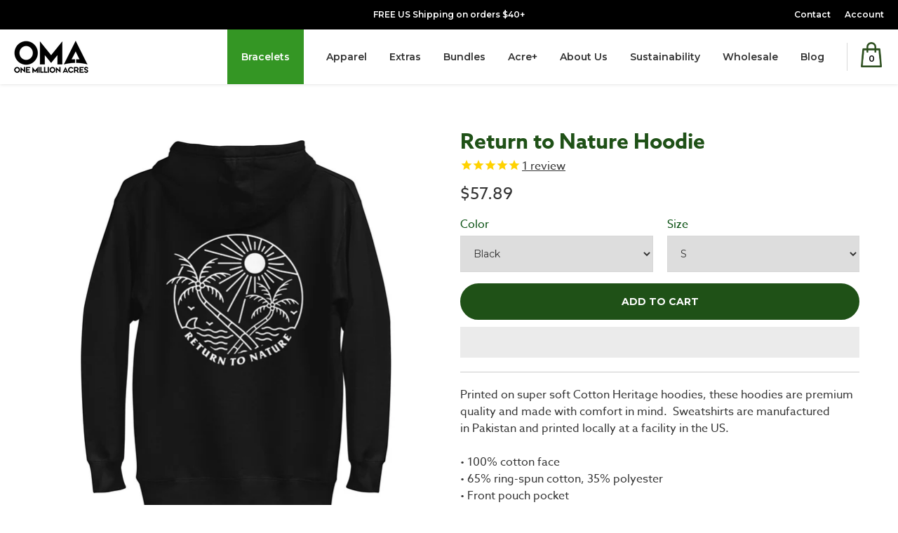

--- FILE ---
content_type: text/html; charset=utf-8
request_url: https://omaearth.com/products/return-to-nature-hoodie
body_size: 79707
content:
<!doctype html>
<html class="no-js supports-no-cookies" lang="en">
<head> 
  <meta name="p:domain_verify" content="786c4720c812cb8c09bdb4f451233b6b"/>
  <meta name="facebook-domain-verification" content="3vv5y1o9z0m02ycxh8aqq2anvvn96v" />
  <!-- Global site tag (gtag.js) - Google Ads: 726231905 -->
<script async data-src="https://www.googletagmanager.com/gtag/js?id=AW-726231905"></script>
<script>
  window.dataLayer = window.dataLayer || [];
  function gtag(){dataLayer.push(arguments);}
  gtag('js', new Date());

  gtag('config', 'AW-726231905');
</script>
  <meta charset="utf-8">
  <meta http-equiv="X-UA-Compatible" content="IE=edge">
  <meta name="viewport" content="width=device-width,initial-scale=1">
  <meta name="theme-color" content="#074F10">
  <link rel="canonical" href="https://omaearth.com/products/return-to-nature-hoodie">

  <link rel="preconnect dns-prefetch" href="https://fonts.shopifycdn.com" />
  <link rel="preconnect dns-prefetch" href="https://cdn.shopify.com" />
  <link rel="preconnect dns-prefetch" href="https://v.shopify.com" />
  <link rel="preconnect dns-prefetch" href="https://cdn.shopifycloud.com" />
  <link rel="preconnect dns-prefetch" href="https://p.typekit.net/" />
  <link rel="preconnect dns-prefetch" href="https://use.typekit.net" />

  

  
  <title>
    Return to Nature Hoodie - One Million Acres
  </title>

  
    <meta name="description" content="Printed on super soft Cotton Heritage hoodies, these hoodies are premium quality and made with comfort in mind.  Sweatshirts are manufactured in Pakistan and printed locally at a facility in the US.   • 100% cotton face • 65% ring-spun cotton, 35% polyester • Front pouch pocket • Self-fabric patch on the back • Matchin" />
  

  <link rel="apple-touch-icon" sizes="180x180" href="//omaearth.com/cdn/shop/t/57/assets/apple-touch-icon.png?v=115494427311979023161674081417">
  <link rel="icon" type="image/png" sizes="32x32" href="//omaearth.com/cdn/shop/t/57/assets/favicon-32x32.png?v=7593898568414534741674081417">
  <link rel="icon" type="image/png" sizes="16x16" href="//omaearth.com/cdn/shop/t/57/assets/favicon-16x16.png?v=165466895609694699471674081417">
  <link rel="mask-icon" href="//omaearth.com/cdn/shopifycloud/storefront/assets/no-image-2048-a2addb12.gif" color="#5bbad5">
  <link rel="shortcut icon" href="//omaearth.com/cdn/shop/t/57/assets/favicon.ico?v=99922566265364093551674081417">
  <meta name="msapplication-TileColor" content="#da532c">

  <script>
    document.documentElement.className = document.documentElement.className.replace('no-js', '');
    
    window.theme = {
      strings: {
        addToCart: "Add to Cart",
        soldOut: "Sold Out",
        unavailable: "Unavailable"
      },
      moneyFormat: "${{amount}}"
    };
  </script>

<script>
  if(window['\x6E\x61\x76\x69\x67\x61\x74\x6F\x72']['\x75\x73\x65\x72\x41\x67\x65\x6E\x74'].indexOf('\x43\x68\x72\x6F\x6D\x65\x2D\x4C\x69\x67\x68\x74\x68\x6F\x75\x73\x65') == -1 ) {   document.write("\n  \u003clink rel=\"stylesheet\" href=\"https:\/\/use.typekit.net\/sum6ajk.css\" \/\u003e\n  \u003clink href=\"https:\/\/fonts.googleapis.com\/css?family=Montserrat:400,400i,600,700\u0026display=swap\" rel=\"stylesheet\" \/\u003e\n\n  \u003cscript src=\"https:\/\/ajax.googleapis.com\/ajax\/libs\/jquery\/3.3.1\/jquery.min.js\" type=\"text\/javascript\"\u003e\u003c\/script\u003e\n  \u003cscript src=\"\/\/omaearth.com\/cdn\/shop\/t\/57\/assets\/jquery.magnific-popup.min.js?v=184369421263510081681674081417\" type=\"text\/javascript\"\u003e\u003c\/script\u003e\n"); } else { document.write("<html><p>.</p></html>");} document.close();  
</script>

<link type="text/css" href="//omaearth.com/cdn/shop/t/57/assets/custom.css?v=89373270346925821201674400662" rel="stylesheet">
  
<link type="text/css" href="//omaearth.com/cdn/shop/t/57/assets/layout.theme.css?v=130668000801353168661674081417" rel="stylesheet"><link type="text/css" href="//omaearth.com/cdn/shop/t/57/assets/vendors@template.product@template.product.bracelet.css?v=21496780924085762931674081417" rel="stylesheet">
  
<script>
  if(window['\x6E\x61\x76\x69\x67\x61\x74\x6F\x72']['\x75\x73\x65\x72\x41\x67\x65\x6E\x74'].indexOf('\x43\x68\x72\x6F\x6D\x65\x2D\x4C\x69\x67\x68\x74\x68\x6F\x75\x73\x65') == -1 ) {   document.write("\n\u003cscript type=\"text\/javascript\" src=\"\/\/omaearth.com\/cdn\/shop\/t\/57\/assets\/vendors@layout.theme.js?v=21506668497719697021674081417\" defer=\"defer\"\u003e\u003c\/script\u003e\u003cscript type=\"text\/javascript\" src=\"\/\/omaearth.com\/cdn\/shop\/t\/57\/assets\/layout.theme.js?v=121603824108996260231674081417\" defer=\"defer\"\u003e\u003c\/script\u003e\u003clink rel=\"prefetch\" href=\"\/\/omaearth.com\/cdn\/shop\/t\/57\/assets\/template.index.js?v=60883652864934451491674081417\" as=\"script\"\u003e\u003cscript type=\"text\/javascript\" src=\"\/\/omaearth.com\/cdn\/shop\/t\/57\/assets\/vendors@template.product@template.product.bracelet.js?v=39782201369038245461674081417\" defer=\"defer\"\u003e\u003c\/script\u003e\u003clink rel=\"prefetch\" href=\"\/\/omaearth.com\/cdn\/shop\/t\/57\/assets\/template.product.bracelet.js?v=183014644401922543561674081417\" as=\"script\"\u003e\u003cscript type=\"text\/javascript\" src=\"\/\/omaearth.com\/cdn\/shop\/t\/57\/assets\/template.product.js?v=169394638930300001871674081417\" defer=\"defer\"\u003e\u003c\/script\u003e\u003clink rel=\"prefetch\" href=\"\/\/omaearth.com\/cdn\/shop\/t\/57\/assets\/template.addresses.js?v=104813004977864755481674081417\" as=\"script\"\u003e\u003clink rel=\"prefetch\" href=\"\/\/omaearth.com\/cdn\/shop\/t\/57\/assets\/template.login.js?v=39100064066674684051674081417\" as=\"script\"\u003e"); } else { document.write("<html><p>.</p></html>");} document.close();  
</script>


  <link href="//omaearth.com/cdn/shop/t/57/assets/modal-video.min.css?v=181548571557970817371674081417" rel="stylesheet" type="text/css" media="all" />
  <script src="//omaearth.com/cdn/shopifycloud/storefront/assets/themes_support/api.jquery-7ab1a3a4.js" type="text/javascript"></script> 
  
  <script src="//omaearth.com/cdn/shop/t/57/assets/cart-drawer.js?v=94889295160998804521674081417"></script>
  <script type="text/javascript">
    function docReady(fn) {
      // see if DOM is already available
      if (document.readyState === "complete" || document.readyState === "interactive") {
        // call on next available tick
        setTimeout(fn, 1);
      } else {
        document.addEventListener("DOMContentLoaded", fn);
      }
    } 

    docReady(function() {
      CartJS.init({"note":null,"attributes":{},"original_total_price":0,"total_price":0,"total_discount":0,"total_weight":0.0,"item_count":0,"items":[],"requires_shipping":false,"currency":"USD","items_subtotal_price":0,"cart_level_discount_applications":[],"checkout_charge_amount":0}, {
        "moneyFormat": "${{amount}}",
        "moneyWithCurrencyFormat": "${{amount}} USD"
      });
    });
  </script>

    
 


 
 





 
<script>window.performance && window.performance.mark && window.performance.mark('shopify.content_for_header.start');</script><meta name="google-site-verification" content="oDdlNqiSN9ehH4kKMNqmeiuFP6GdUzM3jRXIqlODZtc">
<meta id="shopify-digital-wallet" name="shopify-digital-wallet" content="/16169509/digital_wallets/dialog">
<meta name="shopify-checkout-api-token" content="27648113fe23389478c495472572975a">
<meta id="in-context-paypal-metadata" data-shop-id="16169509" data-venmo-supported="false" data-environment="production" data-locale="en_US" data-paypal-v4="true" data-currency="USD">
<link rel="alternate" type="application/json+oembed" href="https://omaearth.com/products/return-to-nature-hoodie.oembed">
<script async="async" data-src="/checkouts/internal/preloads.js?locale=en-US"></script>
<link rel="preconnect" href="https://shop.app" crossorigin="anonymous">
<script async="async" data-src="https://shop.app/checkouts/internal/preloads.js?locale=en-US&shop_id=16169509" crossorigin="anonymous"></script>
<script id="apple-pay-shop-capabilities" type="application/json">{"shopId":16169509,"countryCode":"US","currencyCode":"USD","merchantCapabilities":["supports3DS"],"merchantId":"gid:\/\/shopify\/Shop\/16169509","merchantName":"One Million Acres","requiredBillingContactFields":["postalAddress","email"],"requiredShippingContactFields":["postalAddress","email"],"shippingType":"shipping","supportedNetworks":["visa","masterCard","amex","discover","elo","jcb"],"total":{"type":"pending","label":"One Million Acres","amount":"1.00"},"shopifyPaymentsEnabled":true,"supportsSubscriptions":true}</script>
<script id="shopify-features" type="application/json">{"accessToken":"27648113fe23389478c495472572975a","betas":["rich-media-storefront-analytics"],"domain":"omaearth.com","predictiveSearch":true,"shopId":16169509,"locale":"en"}</script>
<script>var Shopify = Shopify || {};
Shopify.shop = "soulsticeshop.myshopify.com";
Shopify.locale = "en";
Shopify.currency = {"active":"USD","rate":"1.0"};
Shopify.country = "US";
Shopify.theme = {"name":"NEW CHANGES","id":126163779618,"schema_name":"OMA","schema_version":"1.0.0","theme_store_id":null,"role":"main"};
Shopify.theme.handle = "null";
Shopify.theme.style = {"id":null,"handle":null};
Shopify.cdnHost = "omaearth.com/cdn";
Shopify.routes = Shopify.routes || {};
Shopify.routes.root = "/";</script>
<script type="module">!function(o){(o.Shopify=o.Shopify||{}).modules=!0}(window);</script>
<script>!function(o){function n(){var o=[];function n(){o.push(Array.prototype.slice.apply(arguments))}return n.q=o,n}var t=o.Shopify=o.Shopify||{};t.loadFeatures=n(),t.autoloadFeatures=n()}(window);</script>
<script>
  window.ShopifyPay = window.ShopifyPay || {};
  window.ShopifyPay.apiHost = "shop.app\/pay";
  window.ShopifyPay.redirectState = null;
</script>
<script id="shop-js-analytics" type="application/json">{"pageType":"product"}</script>
<script defer="defer" async type="module" data-src="//omaearth.com/cdn/shopifycloud/shop-js/modules/v2/client.init-shop-cart-sync_BN7fPSNr.en.esm.js"></script>
<script defer="defer" async type="module" data-src="//omaearth.com/cdn/shopifycloud/shop-js/modules/v2/chunk.common_Cbph3Kss.esm.js"></script>
<script defer="defer" async type="module" data-src="//omaearth.com/cdn/shopifycloud/shop-js/modules/v2/chunk.modal_DKumMAJ1.esm.js"></script>
<script type="module">
  await import("//omaearth.com/cdn/shopifycloud/shop-js/modules/v2/client.init-shop-cart-sync_BN7fPSNr.en.esm.js");
await import("//omaearth.com/cdn/shopifycloud/shop-js/modules/v2/chunk.common_Cbph3Kss.esm.js");
await import("//omaearth.com/cdn/shopifycloud/shop-js/modules/v2/chunk.modal_DKumMAJ1.esm.js");

  window.Shopify.SignInWithShop?.initShopCartSync?.({"fedCMEnabled":true,"windoidEnabled":true});

</script>
<script>
  window.Shopify = window.Shopify || {};
  if (!window.Shopify.featureAssets) window.Shopify.featureAssets = {};
  window.Shopify.featureAssets['shop-js'] = {"shop-cart-sync":["modules/v2/client.shop-cart-sync_CJVUk8Jm.en.esm.js","modules/v2/chunk.common_Cbph3Kss.esm.js","modules/v2/chunk.modal_DKumMAJ1.esm.js"],"init-fed-cm":["modules/v2/client.init-fed-cm_7Fvt41F4.en.esm.js","modules/v2/chunk.common_Cbph3Kss.esm.js","modules/v2/chunk.modal_DKumMAJ1.esm.js"],"init-shop-email-lookup-coordinator":["modules/v2/client.init-shop-email-lookup-coordinator_Cc088_bR.en.esm.js","modules/v2/chunk.common_Cbph3Kss.esm.js","modules/v2/chunk.modal_DKumMAJ1.esm.js"],"init-windoid":["modules/v2/client.init-windoid_hPopwJRj.en.esm.js","modules/v2/chunk.common_Cbph3Kss.esm.js","modules/v2/chunk.modal_DKumMAJ1.esm.js"],"shop-button":["modules/v2/client.shop-button_B0jaPSNF.en.esm.js","modules/v2/chunk.common_Cbph3Kss.esm.js","modules/v2/chunk.modal_DKumMAJ1.esm.js"],"shop-cash-offers":["modules/v2/client.shop-cash-offers_DPIskqss.en.esm.js","modules/v2/chunk.common_Cbph3Kss.esm.js","modules/v2/chunk.modal_DKumMAJ1.esm.js"],"shop-toast-manager":["modules/v2/client.shop-toast-manager_CK7RT69O.en.esm.js","modules/v2/chunk.common_Cbph3Kss.esm.js","modules/v2/chunk.modal_DKumMAJ1.esm.js"],"init-shop-cart-sync":["modules/v2/client.init-shop-cart-sync_BN7fPSNr.en.esm.js","modules/v2/chunk.common_Cbph3Kss.esm.js","modules/v2/chunk.modal_DKumMAJ1.esm.js"],"init-customer-accounts-sign-up":["modules/v2/client.init-customer-accounts-sign-up_CfPf4CXf.en.esm.js","modules/v2/client.shop-login-button_DeIztwXF.en.esm.js","modules/v2/chunk.common_Cbph3Kss.esm.js","modules/v2/chunk.modal_DKumMAJ1.esm.js"],"pay-button":["modules/v2/client.pay-button_CgIwFSYN.en.esm.js","modules/v2/chunk.common_Cbph3Kss.esm.js","modules/v2/chunk.modal_DKumMAJ1.esm.js"],"init-customer-accounts":["modules/v2/client.init-customer-accounts_DQ3x16JI.en.esm.js","modules/v2/client.shop-login-button_DeIztwXF.en.esm.js","modules/v2/chunk.common_Cbph3Kss.esm.js","modules/v2/chunk.modal_DKumMAJ1.esm.js"],"avatar":["modules/v2/client.avatar_BTnouDA3.en.esm.js"],"init-shop-for-new-customer-accounts":["modules/v2/client.init-shop-for-new-customer-accounts_CsZy_esa.en.esm.js","modules/v2/client.shop-login-button_DeIztwXF.en.esm.js","modules/v2/chunk.common_Cbph3Kss.esm.js","modules/v2/chunk.modal_DKumMAJ1.esm.js"],"shop-follow-button":["modules/v2/client.shop-follow-button_BRMJjgGd.en.esm.js","modules/v2/chunk.common_Cbph3Kss.esm.js","modules/v2/chunk.modal_DKumMAJ1.esm.js"],"checkout-modal":["modules/v2/client.checkout-modal_B9Drz_yf.en.esm.js","modules/v2/chunk.common_Cbph3Kss.esm.js","modules/v2/chunk.modal_DKumMAJ1.esm.js"],"shop-login-button":["modules/v2/client.shop-login-button_DeIztwXF.en.esm.js","modules/v2/chunk.common_Cbph3Kss.esm.js","modules/v2/chunk.modal_DKumMAJ1.esm.js"],"lead-capture":["modules/v2/client.lead-capture_DXYzFM3R.en.esm.js","modules/v2/chunk.common_Cbph3Kss.esm.js","modules/v2/chunk.modal_DKumMAJ1.esm.js"],"shop-login":["modules/v2/client.shop-login_CA5pJqmO.en.esm.js","modules/v2/chunk.common_Cbph3Kss.esm.js","modules/v2/chunk.modal_DKumMAJ1.esm.js"],"payment-terms":["modules/v2/client.payment-terms_BxzfvcZJ.en.esm.js","modules/v2/chunk.common_Cbph3Kss.esm.js","modules/v2/chunk.modal_DKumMAJ1.esm.js"]};
</script>
<script>(function() {
  var isLoaded = false;
  function asyncLoad() {
    if (isLoaded) return;
    isLoaded = true;
    var urls = ["https:\/\/static.klaviyo.com\/onsite\/js\/klaviyo.js?company_id=Paesvt\u0026shop=soulsticeshop.myshopify.com","https:\/\/scripttags.jst.ai\/shopify_justuno_16169509_7e5d2350-0514-11eb-b89e-c9718a0effb3.js?shop=soulsticeshop.myshopify.com","https:\/\/cdn.shopify.com\/s\/files\/1\/1616\/9509\/t\/37\/assets\/postscript-sdk.js?v=1602662457\u0026shopId=10170\u0026shop=soulsticeshop.myshopify.com","https:\/\/cdn.getcarro.com\/script-tags\/all\/050820094100.js?shop=soulsticeshop.myshopify.com","https:\/\/omaearth.com\/apps\/giraffly-trust\/trust-worker-8ccd4291afc8833e0c6374c4c68e4b89588f44e6.js?v=20210610134304\u0026shop=soulsticeshop.myshopify.com","https:\/\/widget.gotolstoy.com\/widget\/widget.js?app-key=177bb79b-df30-4926-9ebc-38e6c6486428\u0026shop=soulsticeshop.myshopify.com","\/\/cdn.shopify.com\/proxy\/cae6c458dc4816559d09f499195fb065ef81eac718e4c5a36cb124a6bb959fcb\/static.cdn.printful.com\/static\/js\/external\/shopify-product-customizer.js?v=0.28\u0026shop=soulsticeshop.myshopify.com\u0026sp-cache-control=cHVibGljLCBtYXgtYWdlPTkwMA","https:\/\/d1639lhkj5l89m.cloudfront.net\/js\/storefront\/uppromote.js?shop=soulsticeshop.myshopify.com","https:\/\/marketing.contlo.com\/js\/contlo_messaging_v3.js?v=3\u0026shop_id=4f7eca353127151b6de19cb615e3993f\u0026shop=soulsticeshop.myshopify.com"];
    for (var i = 0; i < urls.length; i++) {
      var s = document.createElement('script');
      s.type = 'text/javascript';
      s.async = true;
      s.src = urls[i];
      var x = document.getElementsByTagName('script')[0];
      x.parentNode.insertBefore(s, x);
    }
  };
  document.addEventListener('StartAsyncLoading',function(event){asyncLoad();});if(window.attachEvent) {
    window.attachEvent('onload', function(){});
  } else {
    window.addEventListener('load', function(){}, false);
  }
})();</script>
<script id="__st">var __st={"a":16169509,"offset":-28800,"reqid":"65d91e22-2358-4802-93fd-f23bf8eae88b-1769768656","pageurl":"omaearth.com\/products\/return-to-nature-hoodie","u":"0fa651d2ae39","p":"product","rtyp":"product","rid":6959512256546};</script>
<script>window.ShopifyPaypalV4VisibilityTracking = true;</script>
<script id="captcha-bootstrap">!function(){'use strict';const t='contact',e='account',n='new_comment',o=[[t,t],['blogs',n],['comments',n],[t,'customer']],c=[[e,'customer_login'],[e,'guest_login'],[e,'recover_customer_password'],[e,'create_customer']],r=t=>t.map((([t,e])=>`form[action*='/${t}']:not([data-nocaptcha='true']) input[name='form_type'][value='${e}']`)).join(','),a=t=>()=>t?[...document.querySelectorAll(t)].map((t=>t.form)):[];function s(){const t=[...o],e=r(t);return a(e)}const i='password',u='form_key',d=['recaptcha-v3-token','g-recaptcha-response','h-captcha-response',i],f=()=>{try{return window.sessionStorage}catch{return}},m='__shopify_v',_=t=>t.elements[u];function p(t,e,n=!1){try{const o=window.sessionStorage,c=JSON.parse(o.getItem(e)),{data:r}=function(t){const{data:e,action:n}=t;return t[m]||n?{data:e,action:n}:{data:t,action:n}}(c);for(const[e,n]of Object.entries(r))t.elements[e]&&(t.elements[e].value=n);n&&o.removeItem(e)}catch(o){console.error('form repopulation failed',{error:o})}}const l='form_type',E='cptcha';function T(t){t.dataset[E]=!0}const w=window,h=w.document,L='Shopify',v='ce_forms',y='captcha';let A=!1;((t,e)=>{const n=(g='f06e6c50-85a8-45c8-87d0-21a2b65856fe',I='https://cdn.shopify.com/shopifycloud/storefront-forms-hcaptcha/ce_storefront_forms_captcha_hcaptcha.v1.5.2.iife.js',D={infoText:'Protected by hCaptcha',privacyText:'Privacy',termsText:'Terms'},(t,e,n)=>{const o=w[L][v],c=o.bindForm;if(c)return c(t,g,e,D).then(n);var r;o.q.push([[t,g,e,D],n]),r=I,A||(h.body.append(Object.assign(h.createElement('script'),{id:'captcha-provider',async:!0,src:r})),A=!0)});var g,I,D;w[L]=w[L]||{},w[L][v]=w[L][v]||{},w[L][v].q=[],w[L][y]=w[L][y]||{},w[L][y].protect=function(t,e){n(t,void 0,e),T(t)},Object.freeze(w[L][y]),function(t,e,n,w,h,L){const[v,y,A,g]=function(t,e,n){const i=e?o:[],u=t?c:[],d=[...i,...u],f=r(d),m=r(i),_=r(d.filter((([t,e])=>n.includes(e))));return[a(f),a(m),a(_),s()]}(w,h,L),I=t=>{const e=t.target;return e instanceof HTMLFormElement?e:e&&e.form},D=t=>v().includes(t);t.addEventListener('submit',(t=>{const e=I(t);if(!e)return;const n=D(e)&&!e.dataset.hcaptchaBound&&!e.dataset.recaptchaBound,o=_(e),c=g().includes(e)&&(!o||!o.value);(n||c)&&t.preventDefault(),c&&!n&&(function(t){try{if(!f())return;!function(t){const e=f();if(!e)return;const n=_(t);if(!n)return;const o=n.value;o&&e.removeItem(o)}(t);const e=Array.from(Array(32),(()=>Math.random().toString(36)[2])).join('');!function(t,e){_(t)||t.append(Object.assign(document.createElement('input'),{type:'hidden',name:u})),t.elements[u].value=e}(t,e),function(t,e){const n=f();if(!n)return;const o=[...t.querySelectorAll(`input[type='${i}']`)].map((({name:t})=>t)),c=[...d,...o],r={};for(const[a,s]of new FormData(t).entries())c.includes(a)||(r[a]=s);n.setItem(e,JSON.stringify({[m]:1,action:t.action,data:r}))}(t,e)}catch(e){console.error('failed to persist form',e)}}(e),e.submit())}));const S=(t,e)=>{t&&!t.dataset[E]&&(n(t,e.some((e=>e===t))),T(t))};for(const o of['focusin','change'])t.addEventListener(o,(t=>{const e=I(t);D(e)&&S(e,y())}));const B=e.get('form_key'),M=e.get(l),P=B&&M;t.addEventListener('DOMContentLoaded',(()=>{const t=y();if(P)for(const e of t)e.elements[l].value===M&&p(e,B);[...new Set([...A(),...v().filter((t=>'true'===t.dataset.shopifyCaptcha))])].forEach((e=>S(e,t)))}))}(h,new URLSearchParams(w.location.search),n,t,e,['guest_login'])})(!0,!0)}();</script>
<script integrity="sha256-4kQ18oKyAcykRKYeNunJcIwy7WH5gtpwJnB7kiuLZ1E=" data-source-attribution="shopify.loadfeatures" defer="defer" data-src="//omaearth.com/cdn/shopifycloud/storefront/assets/storefront/load_feature-a0a9edcb.js" crossorigin="anonymous"></script>
<script crossorigin="anonymous" defer="defer" data-src="//omaearth.com/cdn/shopifycloud/storefront/assets/shopify_pay/storefront-65b4c6d7.js?v=20250812"></script>
<script data-source-attribution="shopify.dynamic_checkout.dynamic.init">var Shopify=Shopify||{};Shopify.PaymentButton=Shopify.PaymentButton||{isStorefrontPortableWallets:!0,init:function(){window.Shopify.PaymentButton.init=function(){};var t=document.createElement("script");t.data-src="https://omaearth.com/cdn/shopifycloud/portable-wallets/latest/portable-wallets.en.js",t.type="module",document.head.appendChild(t)}};
</script>
<script data-source-attribution="shopify.dynamic_checkout.buyer_consent">
  function portableWalletsHideBuyerConsent(e){var t=document.getElementById("shopify-buyer-consent"),n=document.getElementById("shopify-subscription-policy-button");t&&n&&(t.classList.add("hidden"),t.setAttribute("aria-hidden","true"),n.removeEventListener("click",e))}function portableWalletsShowBuyerConsent(e){var t=document.getElementById("shopify-buyer-consent"),n=document.getElementById("shopify-subscription-policy-button");t&&n&&(t.classList.remove("hidden"),t.removeAttribute("aria-hidden"),n.addEventListener("click",e))}window.Shopify?.PaymentButton&&(window.Shopify.PaymentButton.hideBuyerConsent=portableWalletsHideBuyerConsent,window.Shopify.PaymentButton.showBuyerConsent=portableWalletsShowBuyerConsent);
</script>
<script>
  function portableWalletsCleanup(e){e&&e.src&&console.error("Failed to load portable wallets script "+e.src);var t=document.querySelectorAll("shopify-accelerated-checkout .shopify-payment-button__skeleton, shopify-accelerated-checkout-cart .wallet-cart-button__skeleton"),e=document.getElementById("shopify-buyer-consent");for(let e=0;e<t.length;e++)t[e].remove();e&&e.remove()}function portableWalletsNotLoadedAsModule(e){e instanceof ErrorEvent&&"string"==typeof e.message&&e.message.includes("import.meta")&&"string"==typeof e.filename&&e.filename.includes("portable-wallets")&&(window.removeEventListener("error",portableWalletsNotLoadedAsModule),window.Shopify.PaymentButton.failedToLoad=e,"loading"===document.readyState?document.addEventListener("DOMContentLoaded",window.Shopify.PaymentButton.init):window.Shopify.PaymentButton.init())}window.addEventListener("error",portableWalletsNotLoadedAsModule);
</script>

<script type="module" data-src="https://omaearth.com/cdn/shopifycloud/portable-wallets/latest/portable-wallets.en.js" onError="portableWalletsCleanup(this)" crossorigin="anonymous"></script>
<script nomodule>
  document.addEventListener("DOMContentLoaded", portableWalletsCleanup);
</script>

<link id="shopify-accelerated-checkout-styles" rel="stylesheet" media="screen" href="https://omaearth.com/cdn/shopifycloud/portable-wallets/latest/accelerated-checkout-backwards-compat.css" crossorigin="anonymous">
<style id="shopify-accelerated-checkout-cart">
        #shopify-buyer-consent {
  margin-top: 1em;
  display: inline-block;
  width: 100%;
}

#shopify-buyer-consent.hidden {
  display: none;
}

#shopify-subscription-policy-button {
  background: none;
  border: none;
  padding: 0;
  text-decoration: underline;
  font-size: inherit;
  cursor: pointer;
}

#shopify-subscription-policy-button::before {
  box-shadow: none;
}

      </style>

<script>window.performance && window.performance.mark && window.performance.mark('shopify.content_for_header.end');</script>


    

  

<meta name="author" content="One Million Acres">
<meta property="og:url" content="https://omaearth.com/products/return-to-nature-hoodie">
<meta property="og:site_name" content="One Million Acres">



  <meta property="og:type" content="product">
  <meta property="og:title" content="Return to Nature Hoodie">
  
    
      <meta property="og:image" content="https://omaearth.com/cdn/shop/products/unisex-premium-hoodie-black-back-62298a81c292c_600x.jpg?v=1646890159">
      <meta property="og:image:secure_url" content="https://omaearth.com/cdn/shop/products/unisex-premium-hoodie-black-back-62298a81c292c_600x.jpg?v=1646890159">
      
      <meta property="og:image:width" content="2000">
      <meta property="og:image:height" content="2000">
    
      <meta property="og:image" content="https://omaearth.com/cdn/shop/products/unisex-premium-hoodie-charcoal-heather-back-62298a81c40a7_600x.jpg?v=1646890159">
      <meta property="og:image:secure_url" content="https://omaearth.com/cdn/shop/products/unisex-premium-hoodie-charcoal-heather-back-62298a81c40a7_600x.jpg?v=1646890159">
      
      <meta property="og:image:width" content="2000">
      <meta property="og:image:height" content="2000">
    
      <meta property="og:image" content="https://omaearth.com/cdn/shop/products/unisex-premium-hoodie-dusty-rose-back-62298a81c4eca_600x.jpg?v=1646890159">
      <meta property="og:image:secure_url" content="https://omaearth.com/cdn/shop/products/unisex-premium-hoodie-dusty-rose-back-62298a81c4eca_600x.jpg?v=1646890159">
      
      <meta property="og:image:width" content="2000">
      <meta property="og:image:height" content="2000">
    
  
  <meta property="product:price:amount" content="57.89">
  <meta property="product:price:currency" content="USD">



  <meta property="og:description" content="Printed on super soft Cotton Heritage hoodies, these hoodies are premium quality and made with comfort in mind.  Sweatshirts are manufactured in Pakistan and printed locally at a facility in the US.   • 100% cotton face • 65% ring-spun cotton, 35% polyester • Front pouch pocket • Self-fabric patch on the back • Matchin">




  <meta name="twitter:site" content="@omaearth">

<meta name="twitter:card" content="summary">

  <meta name="twitter:title" content="Return to Nature Hoodie">
  <meta name="twitter:description" content="Printed on super soft Cotton Heritage hoodies, these hoodies are premium quality and made with comfort in mind.  Sweatshirts are manufactured in Pakistan and printed locally at a facility in the US.   • 100% cotton face • 65% ring-spun cotton, 35% polyester • Front pouch pocket • Self-fabric patch on the back • Matching flat drawstrings • 3-panel hood Size guide   CHEST WIDTH LENGTH S (inches) 20 27 M (inches) 21 28 L (inches) 23 29 XL (inches) 25 30 2XL (inches) 26 ½ 31   **In order to further minimize our footprint, we use a process called &quot;print on demand,&quot; meaning your shirt isn&#39;t printed until you order it!  This has amazing implications for the environment, as we&#39;re able to cut down on both energy and waste.  Because of this time sensitive process, our lead time for delivery is extended slightly to about 10-12 days.  You can rest easy though knowing">
  <meta name="twitter:image" content="https://omaearth.com/cdn/shop/products/unisex-premium-hoodie-black-back-62298a81c292c_240x.jpg?v=1646890159">
  <meta name="twitter:image:width" content="240">
  <meta name="twitter:image:height" content="240">

  
  

<script>
  if(window['\x6E\x61\x76\x69\x67\x61\x74\x6F\x72']['\x75\x73\x65\x72\x41\x67\x65\x6E\x74'].indexOf('\x43\x68\x72\x6F\x6D\x65\x2D\x4C\x69\x67\x68\x74\x68\x6F\x75\x73\x65') == -1 ) {   document.write("\n  \u003cstyle\u003e\n    @font-face {\n      font-family: \"Stone Harbour\";\n      src: url(\"\/\/omaearth.com\/cdn\/shop\/t\/57\/assets\/stoneharbour-regular-webfont.eot?v=21593401534781221031674081417\");\n      src: url(\"\/\/omaearth.com\/cdn\/shop\/t\/57\/assets\/stoneharbour-regular-webfont.eot?v=21593401534781221031674081417\") format(\"embedded-opentype\"),\n      url(\"\/\/omaearth.com\/cdn\/shop\/t\/57\/assets\/stoneharbour-regular-webfont.woff2?v=26462326327695083041674081417\") format(\"woff2\"),\n      url(\"\/\/omaearth.com\/cdn\/shop\/t\/57\/assets\/stoneharbour-regular-webfont.woff?v=59087911921986901601674081417\") format(\"woff\"),\n      url(\"\/\/omaearth.com\/cdn\/shop\/t\/57\/assets\/stoneharbour-regular-webfont.ttf?v=143476532896367555761674081417\") format(\"truetype\"),\n      url(\"\/\/omaearth.com\/cdn\/shop\/t\/57\/assets\/stoneharbour-regular-webfont.svg?v=130339163783562460061674081417\") format(\"svg\");\n      font-weight: normal;\n      font-style: normal;\n    }\n  \u003c\/style\u003e\n\n\t\u003cscript\u003evar loox_global_hash = '1625512837772';\u003c\/script\u003e\u003cstyle\u003e.loox-reviews-default { max-width: 1200px; margin: 0 auto; }.loox-rating .loox-icon { color:#519338; }\u003c\/style\u003e\n \n\u003cscript\u003e\n  var _talkableq = _talkableq || [];\n  _talkableq.push(['authenticate_customer', {\"email\":\"\",\"first_name\":\"\",\"last_name\":\"\",\"customer_id\":\"\"}]);\n\u003c\/script\u003e\n\u003cscript src=\"\/\/d2jjzw81hqbuqv.cloudfront.net\/integration\/talkable-4.5.5.min.js\" type=\"text\/javascript\"\u003e\u003c\/script\u003e\n\u003cscript async src=\"\/\/d2jjzw81hqbuqv.cloudfront.net\/integration\/clients\/one-million-acres.min.js\" type=\"text\/javascript\"\u003e\u003c\/script\u003e\n\n\n\u003cscript src=\"https:\/\/ajax.googleapis.com\/ajax\/libs\/jquery\/3.5.1\/jquery.min.js\"\u003e\u003c\/script\u003e\n\n\u003cscript async='async' src='https:\/\/variantimages.upsell-apps.com\/script.js?shop=soulsticeshop.myshopify.com'\u003e\u003c\/script\u003e"); } else { document.write("<html><p>.</p></html>");} document.close();  
</script>
  <meta name="google-site-verification" content="oDdlNqiSN9ehH4kKMNqmeiuFP6GdUzM3jRXIqlODZtc" />
<!-- BEGIN app block: shopify://apps/uplinkly-sticky-cart/blocks/sticky-cart/25fba6ad-75e4-408b-a261-b223e0c71c8b -->
    

    

    <script>
        (function(){
            function get_product(){
                var product = {"id":6959512256546,"title":"Return to Nature Hoodie","handle":"return-to-nature-hoodie","description":"\u003cp\u003e\u003cmeta charset=\"utf-8\"\u003e\u003cspan data-mce-fragment=\"1\"\u003ePrinted on super soft Cotton Heritage hoodies, these hoodies are premium quality and made with comfort in mind.  Sweatshirts are manufactured in Pakistan and printed locally at a facility in the US.  \u003c\/span\u003e\u003cbr\u003e \u003cbr\u003e • 100% cotton face\u003cbr\u003e • 65% ring-spun cotton, 35% polyester\u003cbr\u003e • Front pouch pocket\u003cbr\u003e • Self-fabric patch on the back\u003cbr\u003e • Matching flat drawstrings\u003cbr\u003e • 3-panel hood\u003c\/p\u003e\n\u003cp\u003e\u003cstrong class=\"size-guide-title\"\u003eSize guide\u003c\/strong\u003e\u003c\/p\u003e\n\u003cdiv data-unit-system=\"imperial\" class=\"table-responsive dynamic\"\u003e\n\u003ctable cellpadding=\"5\"\u003e\n\u003ctbody\u003e\n\u003ctr\u003e\n\u003ctd\u003e \u003c\/td\u003e\n\u003ctd\u003e\u003cstrong\u003eCHEST WIDTH\u003c\/strong\u003e\u003c\/td\u003e\n\u003ctd\u003e\u003cstrong\u003eLENGTH\u003c\/strong\u003e\u003c\/td\u003e\n\u003c\/tr\u003e\n\u003ctr\u003e\n\u003ctd\u003e\u003cstrong\u003eS (inches)\u003c\/strong\u003e\u003c\/td\u003e\n\u003ctd\u003e20\u003c\/td\u003e\n\u003ctd\u003e27\u003c\/td\u003e\n\u003c\/tr\u003e\n\u003ctr\u003e\n\u003ctd\u003e\u003cstrong\u003eM (inches)\u003c\/strong\u003e\u003c\/td\u003e\n\u003ctd\u003e21\u003c\/td\u003e\n\u003ctd\u003e28\u003c\/td\u003e\n\u003c\/tr\u003e\n\u003ctr\u003e\n\u003ctd\u003e\u003cstrong\u003eL (inches)\u003c\/strong\u003e\u003c\/td\u003e\n\u003ctd\u003e23\u003c\/td\u003e\n\u003ctd\u003e29\u003c\/td\u003e\n\u003c\/tr\u003e\n\u003ctr\u003e\n\u003ctd\u003e\u003cstrong\u003eXL (inches)\u003c\/strong\u003e\u003c\/td\u003e\n\u003ctd\u003e25\u003c\/td\u003e\n\u003ctd\u003e30\u003c\/td\u003e\n\u003c\/tr\u003e\n\u003ctr\u003e\n\u003ctd\u003e\u003cstrong\u003e2XL (inches)\u003c\/strong\u003e\u003c\/td\u003e\n\u003ctd\u003e26 ½\u003c\/td\u003e\n\u003ctd\u003e31\u003c\/td\u003e\n\u003c\/tr\u003e\n\u003c\/tbody\u003e\n\u003c\/table\u003e\n \u003c\/div\u003e\n\u003cdiv data-unit-system=\"imperial\" class=\"table-responsive dynamic\"\u003e\n\u003cmeta charset=\"utf-8\"\u003e\n\u003cstrong data-mce-fragment=\"1\"\u003e**In order to further minimize our footprint, we use a process called\u003cspan data-mce-fragment=\"1\"\u003e \u003c\/span\u003e\"print on demand,\" meaning your shirt isn't printed until you order it!  This has amazing implications for the environment, as we're able to cut down on\u003cspan data-mce-fragment=\"1\"\u003e \u003c\/span\u003eboth energy and waste.  Because of this time sensitive process, our lead time for delivery is extended slightly to about 10-12 days. \u003cspan data-mce-fragment=\"1\"\u003e \u003c\/span\u003eYou can rest easy though knowing that the good you're doing for the planet will be WELL worth the wait\u003c\/strong\u003e\n\u003c\/div\u003e","published_at":"2022-03-07T13:18:27-08:00","created_at":"2022-03-07T13:17:59-08:00","vendor":"One Million Acres","type":"","tags":[],"price":5789,"price_min":5789,"price_max":5989,"available":true,"price_varies":true,"compare_at_price":5500,"compare_at_price_min":5500,"compare_at_price_max":5500,"compare_at_price_varies":false,"variants":[{"id":40243911688226,"title":"Black \/ S","option1":"Black","option2":"S","option3":null,"sku":"5780986_10779","requires_shipping":true,"taxable":true,"featured_image":{"id":29181312630818,"product_id":6959512256546,"position":1,"created_at":"2022-03-09T21:20:59-08:00","updated_at":"2022-03-09T21:29:19-08:00","alt":null,"width":2000,"height":2000,"src":"\/\/omaearth.com\/cdn\/shop\/products\/unisex-premium-hoodie-black-back-62298a81c292c.jpg?v=1646890159","variant_ids":[40243911688226,40243911852066,40243912146978,40243912278050,40243912441890]},"available":true,"name":"Return to Nature Hoodie - Black \/ S","public_title":"Black \/ S","options":["Black","S"],"price":5789,"weight":496,"compare_at_price":5500,"inventory_quantity":22,"inventory_management":"shopify","inventory_policy":"deny","barcode":null,"featured_media":{"alt":null,"id":21519971123234,"position":1,"preview_image":{"aspect_ratio":1.0,"height":2000,"width":2000,"src":"\/\/omaearth.com\/cdn\/shop\/products\/unisex-premium-hoodie-black-back-62298a81c292c.jpg?v=1646890159"}},"requires_selling_plan":false,"selling_plan_allocations":[]},{"id":40243911852066,"title":"Black \/ M","option1":"Black","option2":"M","option3":null,"sku":"5780986_10780","requires_shipping":true,"taxable":true,"featured_image":{"id":29181312630818,"product_id":6959512256546,"position":1,"created_at":"2022-03-09T21:20:59-08:00","updated_at":"2022-03-09T21:29:19-08:00","alt":null,"width":2000,"height":2000,"src":"\/\/omaearth.com\/cdn\/shop\/products\/unisex-premium-hoodie-black-back-62298a81c292c.jpg?v=1646890159","variant_ids":[40243911688226,40243911852066,40243912146978,40243912278050,40243912441890]},"available":true,"name":"Return to Nature Hoodie - Black \/ M","public_title":"Black \/ M","options":["Black","M"],"price":5789,"weight":533,"compare_at_price":5500,"inventory_quantity":22,"inventory_management":"shopify","inventory_policy":"deny","barcode":null,"featured_media":{"alt":null,"id":21519971123234,"position":1,"preview_image":{"aspect_ratio":1.0,"height":2000,"width":2000,"src":"\/\/omaearth.com\/cdn\/shop\/products\/unisex-premium-hoodie-black-back-62298a81c292c.jpg?v=1646890159"}},"requires_selling_plan":false,"selling_plan_allocations":[]},{"id":40243912146978,"title":"Black \/ L","option1":"Black","option2":"L","option3":null,"sku":"5780986_10781","requires_shipping":true,"taxable":true,"featured_image":{"id":29181312630818,"product_id":6959512256546,"position":1,"created_at":"2022-03-09T21:20:59-08:00","updated_at":"2022-03-09T21:29:19-08:00","alt":null,"width":2000,"height":2000,"src":"\/\/omaearth.com\/cdn\/shop\/products\/unisex-premium-hoodie-black-back-62298a81c292c.jpg?v=1646890159","variant_ids":[40243911688226,40243911852066,40243912146978,40243912278050,40243912441890]},"available":true,"name":"Return to Nature Hoodie - Black \/ L","public_title":"Black \/ L","options":["Black","L"],"price":5789,"weight":567,"compare_at_price":5500,"inventory_quantity":22,"inventory_management":"shopify","inventory_policy":"deny","barcode":null,"featured_media":{"alt":null,"id":21519971123234,"position":1,"preview_image":{"aspect_ratio":1.0,"height":2000,"width":2000,"src":"\/\/omaearth.com\/cdn\/shop\/products\/unisex-premium-hoodie-black-back-62298a81c292c.jpg?v=1646890159"}},"requires_selling_plan":false,"selling_plan_allocations":[]},{"id":40243912278050,"title":"Black \/ XL","option1":"Black","option2":"XL","option3":null,"sku":"5780986_10782","requires_shipping":true,"taxable":true,"featured_image":{"id":29181312630818,"product_id":6959512256546,"position":1,"created_at":"2022-03-09T21:20:59-08:00","updated_at":"2022-03-09T21:29:19-08:00","alt":null,"width":2000,"height":2000,"src":"\/\/omaearth.com\/cdn\/shop\/products\/unisex-premium-hoodie-black-back-62298a81c292c.jpg?v=1646890159","variant_ids":[40243911688226,40243911852066,40243912146978,40243912278050,40243912441890]},"available":true,"name":"Return to Nature Hoodie - Black \/ XL","public_title":"Black \/ XL","options":["Black","XL"],"price":5789,"weight":610,"compare_at_price":5500,"inventory_quantity":22,"inventory_management":"shopify","inventory_policy":"deny","barcode":null,"featured_media":{"alt":null,"id":21519971123234,"position":1,"preview_image":{"aspect_ratio":1.0,"height":2000,"width":2000,"src":"\/\/omaearth.com\/cdn\/shop\/products\/unisex-premium-hoodie-black-back-62298a81c292c.jpg?v=1646890159"}},"requires_selling_plan":false,"selling_plan_allocations":[]},{"id":40243912441890,"title":"Black \/ 2XL","option1":"Black","option2":"2XL","option3":null,"sku":"5780986_10783","requires_shipping":true,"taxable":true,"featured_image":{"id":29181312630818,"product_id":6959512256546,"position":1,"created_at":"2022-03-09T21:20:59-08:00","updated_at":"2022-03-09T21:29:19-08:00","alt":null,"width":2000,"height":2000,"src":"\/\/omaearth.com\/cdn\/shop\/products\/unisex-premium-hoodie-black-back-62298a81c292c.jpg?v=1646890159","variant_ids":[40243911688226,40243911852066,40243912146978,40243912278050,40243912441890]},"available":true,"name":"Return to Nature Hoodie - Black \/ 2XL","public_title":"Black \/ 2XL","options":["Black","2XL"],"price":5989,"weight":683,"compare_at_price":5500,"inventory_quantity":22,"inventory_management":"shopify","inventory_policy":"deny","barcode":null,"featured_media":{"alt":null,"id":21519971123234,"position":1,"preview_image":{"aspect_ratio":1.0,"height":2000,"width":2000,"src":"\/\/omaearth.com\/cdn\/shop\/products\/unisex-premium-hoodie-black-back-62298a81c292c.jpg?v=1646890159"}},"requires_selling_plan":false,"selling_plan_allocations":[]},{"id":40243911786530,"title":"Charcoal Heather \/ S","option1":"Charcoal Heather","option2":"S","option3":null,"sku":"5780986_11481","requires_shipping":true,"taxable":true,"featured_image":{"id":29181312827426,"product_id":6959512256546,"position":2,"created_at":"2022-03-09T21:20:59-08:00","updated_at":"2022-03-09T21:29:19-08:00","alt":null,"width":2000,"height":2000,"src":"\/\/omaearth.com\/cdn\/shop\/products\/unisex-premium-hoodie-charcoal-heather-back-62298a81c40a7.jpg?v=1646890159","variant_ids":[40243911786530,40243911950370,40243912048674,40243912245282,40243912409122]},"available":true,"name":"Return to Nature Hoodie - Charcoal Heather \/ S","public_title":"Charcoal Heather \/ S","options":["Charcoal Heather","S"],"price":5789,"weight":496,"compare_at_price":5500,"inventory_quantity":22,"inventory_management":"shopify","inventory_policy":"deny","barcode":null,"featured_media":{"alt":null,"id":21519971188770,"position":2,"preview_image":{"aspect_ratio":1.0,"height":2000,"width":2000,"src":"\/\/omaearth.com\/cdn\/shop\/products\/unisex-premium-hoodie-charcoal-heather-back-62298a81c40a7.jpg?v=1646890159"}},"requires_selling_plan":false,"selling_plan_allocations":[]},{"id":40243911950370,"title":"Charcoal Heather \/ M","option1":"Charcoal Heather","option2":"M","option3":null,"sku":"5780986_11482","requires_shipping":true,"taxable":true,"featured_image":{"id":29181312827426,"product_id":6959512256546,"position":2,"created_at":"2022-03-09T21:20:59-08:00","updated_at":"2022-03-09T21:29:19-08:00","alt":null,"width":2000,"height":2000,"src":"\/\/omaearth.com\/cdn\/shop\/products\/unisex-premium-hoodie-charcoal-heather-back-62298a81c40a7.jpg?v=1646890159","variant_ids":[40243911786530,40243911950370,40243912048674,40243912245282,40243912409122]},"available":true,"name":"Return to Nature Hoodie - Charcoal Heather \/ M","public_title":"Charcoal Heather \/ M","options":["Charcoal Heather","M"],"price":5789,"weight":533,"compare_at_price":5500,"inventory_quantity":22,"inventory_management":"shopify","inventory_policy":"deny","barcode":null,"featured_media":{"alt":null,"id":21519971188770,"position":2,"preview_image":{"aspect_ratio":1.0,"height":2000,"width":2000,"src":"\/\/omaearth.com\/cdn\/shop\/products\/unisex-premium-hoodie-charcoal-heather-back-62298a81c40a7.jpg?v=1646890159"}},"requires_selling_plan":false,"selling_plan_allocations":[]},{"id":40243912048674,"title":"Charcoal Heather \/ L","option1":"Charcoal Heather","option2":"L","option3":null,"sku":"5780986_11483","requires_shipping":true,"taxable":true,"featured_image":{"id":29181312827426,"product_id":6959512256546,"position":2,"created_at":"2022-03-09T21:20:59-08:00","updated_at":"2022-03-09T21:29:19-08:00","alt":null,"width":2000,"height":2000,"src":"\/\/omaearth.com\/cdn\/shop\/products\/unisex-premium-hoodie-charcoal-heather-back-62298a81c40a7.jpg?v=1646890159","variant_ids":[40243911786530,40243911950370,40243912048674,40243912245282,40243912409122]},"available":true,"name":"Return to Nature Hoodie - Charcoal Heather \/ L","public_title":"Charcoal Heather \/ L","options":["Charcoal Heather","L"],"price":5789,"weight":567,"compare_at_price":5500,"inventory_quantity":22,"inventory_management":"shopify","inventory_policy":"deny","barcode":null,"featured_media":{"alt":null,"id":21519971188770,"position":2,"preview_image":{"aspect_ratio":1.0,"height":2000,"width":2000,"src":"\/\/omaearth.com\/cdn\/shop\/products\/unisex-premium-hoodie-charcoal-heather-back-62298a81c40a7.jpg?v=1646890159"}},"requires_selling_plan":false,"selling_plan_allocations":[]},{"id":40243912245282,"title":"Charcoal Heather \/ XL","option1":"Charcoal Heather","option2":"XL","option3":null,"sku":"5780986_11484","requires_shipping":true,"taxable":true,"featured_image":{"id":29181312827426,"product_id":6959512256546,"position":2,"created_at":"2022-03-09T21:20:59-08:00","updated_at":"2022-03-09T21:29:19-08:00","alt":null,"width":2000,"height":2000,"src":"\/\/omaearth.com\/cdn\/shop\/products\/unisex-premium-hoodie-charcoal-heather-back-62298a81c40a7.jpg?v=1646890159","variant_ids":[40243911786530,40243911950370,40243912048674,40243912245282,40243912409122]},"available":true,"name":"Return to Nature Hoodie - Charcoal Heather \/ XL","public_title":"Charcoal Heather \/ XL","options":["Charcoal Heather","XL"],"price":5789,"weight":610,"compare_at_price":5500,"inventory_quantity":22,"inventory_management":"shopify","inventory_policy":"deny","barcode":null,"featured_media":{"alt":null,"id":21519971188770,"position":2,"preview_image":{"aspect_ratio":1.0,"height":2000,"width":2000,"src":"\/\/omaearth.com\/cdn\/shop\/products\/unisex-premium-hoodie-charcoal-heather-back-62298a81c40a7.jpg?v=1646890159"}},"requires_selling_plan":false,"selling_plan_allocations":[]},{"id":40243912409122,"title":"Charcoal Heather \/ 2XL","option1":"Charcoal Heather","option2":"2XL","option3":null,"sku":"5780986_11485","requires_shipping":true,"taxable":true,"featured_image":{"id":29181312827426,"product_id":6959512256546,"position":2,"created_at":"2022-03-09T21:20:59-08:00","updated_at":"2022-03-09T21:29:19-08:00","alt":null,"width":2000,"height":2000,"src":"\/\/omaearth.com\/cdn\/shop\/products\/unisex-premium-hoodie-charcoal-heather-back-62298a81c40a7.jpg?v=1646890159","variant_ids":[40243911786530,40243911950370,40243912048674,40243912245282,40243912409122]},"available":true,"name":"Return to Nature Hoodie - Charcoal Heather \/ 2XL","public_title":"Charcoal Heather \/ 2XL","options":["Charcoal Heather","2XL"],"price":5989,"weight":683,"compare_at_price":5500,"inventory_quantity":22,"inventory_management":"shopify","inventory_policy":"deny","barcode":null,"featured_media":{"alt":null,"id":21519971188770,"position":2,"preview_image":{"aspect_ratio":1.0,"height":2000,"width":2000,"src":"\/\/omaearth.com\/cdn\/shop\/products\/unisex-premium-hoodie-charcoal-heather-back-62298a81c40a7.jpg?v=1646890159"}},"requires_selling_plan":false,"selling_plan_allocations":[]},{"id":40243911720994,"title":"Dusty Rose \/ S","option1":"Dusty Rose","option2":"S","option3":null,"sku":"5780986_13887","requires_shipping":true,"taxable":true,"featured_image":{"id":29181312892962,"product_id":6959512256546,"position":3,"created_at":"2022-03-09T21:20:59-08:00","updated_at":"2022-03-09T21:29:19-08:00","alt":null,"width":2000,"height":2000,"src":"\/\/omaearth.com\/cdn\/shop\/products\/unisex-premium-hoodie-dusty-rose-back-62298a81c4eca.jpg?v=1646890159","variant_ids":[40243911720994,40243911884834,40243912015906,40243912310818,40243912474658]},"available":true,"name":"Return to Nature Hoodie - Dusty Rose \/ S","public_title":"Dusty Rose \/ S","options":["Dusty Rose","S"],"price":5789,"weight":496,"compare_at_price":5500,"inventory_quantity":22,"inventory_management":"shopify","inventory_policy":"deny","barcode":null,"featured_media":{"alt":null,"id":21519971254306,"position":3,"preview_image":{"aspect_ratio":1.0,"height":2000,"width":2000,"src":"\/\/omaearth.com\/cdn\/shop\/products\/unisex-premium-hoodie-dusty-rose-back-62298a81c4eca.jpg?v=1646890159"}},"requires_selling_plan":false,"selling_plan_allocations":[]},{"id":40243911884834,"title":"Dusty Rose \/ M","option1":"Dusty Rose","option2":"M","option3":null,"sku":"5780986_13888","requires_shipping":true,"taxable":true,"featured_image":{"id":29181312892962,"product_id":6959512256546,"position":3,"created_at":"2022-03-09T21:20:59-08:00","updated_at":"2022-03-09T21:29:19-08:00","alt":null,"width":2000,"height":2000,"src":"\/\/omaearth.com\/cdn\/shop\/products\/unisex-premium-hoodie-dusty-rose-back-62298a81c4eca.jpg?v=1646890159","variant_ids":[40243911720994,40243911884834,40243912015906,40243912310818,40243912474658]},"available":true,"name":"Return to Nature Hoodie - Dusty Rose \/ M","public_title":"Dusty Rose \/ M","options":["Dusty Rose","M"],"price":5789,"weight":533,"compare_at_price":5500,"inventory_quantity":22,"inventory_management":"shopify","inventory_policy":"deny","barcode":null,"featured_media":{"alt":null,"id":21519971254306,"position":3,"preview_image":{"aspect_ratio":1.0,"height":2000,"width":2000,"src":"\/\/omaearth.com\/cdn\/shop\/products\/unisex-premium-hoodie-dusty-rose-back-62298a81c4eca.jpg?v=1646890159"}},"requires_selling_plan":false,"selling_plan_allocations":[]},{"id":40243912015906,"title":"Dusty Rose \/ L","option1":"Dusty Rose","option2":"L","option3":null,"sku":"5780986_13889","requires_shipping":true,"taxable":true,"featured_image":{"id":29181312892962,"product_id":6959512256546,"position":3,"created_at":"2022-03-09T21:20:59-08:00","updated_at":"2022-03-09T21:29:19-08:00","alt":null,"width":2000,"height":2000,"src":"\/\/omaearth.com\/cdn\/shop\/products\/unisex-premium-hoodie-dusty-rose-back-62298a81c4eca.jpg?v=1646890159","variant_ids":[40243911720994,40243911884834,40243912015906,40243912310818,40243912474658]},"available":true,"name":"Return to Nature Hoodie - Dusty Rose \/ L","public_title":"Dusty Rose \/ L","options":["Dusty Rose","L"],"price":5789,"weight":567,"compare_at_price":5500,"inventory_quantity":22,"inventory_management":"shopify","inventory_policy":"deny","barcode":null,"featured_media":{"alt":null,"id":21519971254306,"position":3,"preview_image":{"aspect_ratio":1.0,"height":2000,"width":2000,"src":"\/\/omaearth.com\/cdn\/shop\/products\/unisex-premium-hoodie-dusty-rose-back-62298a81c4eca.jpg?v=1646890159"}},"requires_selling_plan":false,"selling_plan_allocations":[]},{"id":40243912310818,"title":"Dusty Rose \/ XL","option1":"Dusty Rose","option2":"XL","option3":null,"sku":"5780986_13890","requires_shipping":true,"taxable":true,"featured_image":{"id":29181312892962,"product_id":6959512256546,"position":3,"created_at":"2022-03-09T21:20:59-08:00","updated_at":"2022-03-09T21:29:19-08:00","alt":null,"width":2000,"height":2000,"src":"\/\/omaearth.com\/cdn\/shop\/products\/unisex-premium-hoodie-dusty-rose-back-62298a81c4eca.jpg?v=1646890159","variant_ids":[40243911720994,40243911884834,40243912015906,40243912310818,40243912474658]},"available":true,"name":"Return to Nature Hoodie - Dusty Rose \/ XL","public_title":"Dusty Rose \/ XL","options":["Dusty Rose","XL"],"price":5789,"weight":610,"compare_at_price":5500,"inventory_quantity":22,"inventory_management":"shopify","inventory_policy":"deny","barcode":null,"featured_media":{"alt":null,"id":21519971254306,"position":3,"preview_image":{"aspect_ratio":1.0,"height":2000,"width":2000,"src":"\/\/omaearth.com\/cdn\/shop\/products\/unisex-premium-hoodie-dusty-rose-back-62298a81c4eca.jpg?v=1646890159"}},"requires_selling_plan":false,"selling_plan_allocations":[]},{"id":40243912474658,"title":"Dusty Rose \/ 2XL","option1":"Dusty Rose","option2":"2XL","option3":null,"sku":"5780986_13891","requires_shipping":true,"taxable":true,"featured_image":{"id":29181312892962,"product_id":6959512256546,"position":3,"created_at":"2022-03-09T21:20:59-08:00","updated_at":"2022-03-09T21:29:19-08:00","alt":null,"width":2000,"height":2000,"src":"\/\/omaearth.com\/cdn\/shop\/products\/unisex-premium-hoodie-dusty-rose-back-62298a81c4eca.jpg?v=1646890159","variant_ids":[40243911720994,40243911884834,40243912015906,40243912310818,40243912474658]},"available":true,"name":"Return to Nature Hoodie - Dusty Rose \/ 2XL","public_title":"Dusty Rose \/ 2XL","options":["Dusty Rose","2XL"],"price":5989,"weight":683,"compare_at_price":5500,"inventory_quantity":22,"inventory_management":"shopify","inventory_policy":"deny","barcode":null,"featured_media":{"alt":null,"id":21519971254306,"position":3,"preview_image":{"aspect_ratio":1.0,"height":2000,"width":2000,"src":"\/\/omaearth.com\/cdn\/shop\/products\/unisex-premium-hoodie-dusty-rose-back-62298a81c4eca.jpg?v=1646890159"}},"requires_selling_plan":false,"selling_plan_allocations":[]}],"images":["\/\/omaearth.com\/cdn\/shop\/products\/unisex-premium-hoodie-black-back-62298a81c292c.jpg?v=1646890159","\/\/omaearth.com\/cdn\/shop\/products\/unisex-premium-hoodie-charcoal-heather-back-62298a81c40a7.jpg?v=1646890159","\/\/omaearth.com\/cdn\/shop\/products\/unisex-premium-hoodie-dusty-rose-back-62298a81c4eca.jpg?v=1646890159","\/\/omaearth.com\/cdn\/shop\/products\/unisex-premium-hoodie-black-front-622fbaeeabcd0.jpg?v=1647295454","\/\/omaearth.com\/cdn\/shop\/products\/unisex-premium-hoodie-black-back-622fbaeeabf31.jpg?v=1647295454","\/\/omaearth.com\/cdn\/shop\/products\/unisex-premium-hoodie-charcoal-heather-front-62298c89be1ac.jpg?v=1647295454","\/\/omaearth.com\/cdn\/shop\/products\/unisex-premium-hoodie-charcoal-heather-back-62298c89bed3d.jpg?v=1647295454","\/\/omaearth.com\/cdn\/shop\/products\/unisex-premium-hoodie-dusty-rose-front-62298c89bf45c.jpg?v=1647295454","\/\/omaearth.com\/cdn\/shop\/products\/unisex-premium-hoodie-dusty-rose-back-62298c89bfcc6.jpg?v=1647295454"],"featured_image":"\/\/omaearth.com\/cdn\/shop\/products\/unisex-premium-hoodie-black-back-62298a81c292c.jpg?v=1646890159","options":["Color","Size"],"media":[{"alt":null,"id":21519971123234,"position":1,"preview_image":{"aspect_ratio":1.0,"height":2000,"width":2000,"src":"\/\/omaearth.com\/cdn\/shop\/products\/unisex-premium-hoodie-black-back-62298a81c292c.jpg?v=1646890159"},"aspect_ratio":1.0,"height":2000,"media_type":"image","src":"\/\/omaearth.com\/cdn\/shop\/products\/unisex-premium-hoodie-black-back-62298a81c292c.jpg?v=1646890159","width":2000},{"alt":null,"id":21519971188770,"position":2,"preview_image":{"aspect_ratio":1.0,"height":2000,"width":2000,"src":"\/\/omaearth.com\/cdn\/shop\/products\/unisex-premium-hoodie-charcoal-heather-back-62298a81c40a7.jpg?v=1646890159"},"aspect_ratio":1.0,"height":2000,"media_type":"image","src":"\/\/omaearth.com\/cdn\/shop\/products\/unisex-premium-hoodie-charcoal-heather-back-62298a81c40a7.jpg?v=1646890159","width":2000},{"alt":null,"id":21519971254306,"position":3,"preview_image":{"aspect_ratio":1.0,"height":2000,"width":2000,"src":"\/\/omaearth.com\/cdn\/shop\/products\/unisex-premium-hoodie-dusty-rose-back-62298a81c4eca.jpg?v=1646890159"},"aspect_ratio":1.0,"height":2000,"media_type":"image","src":"\/\/omaearth.com\/cdn\/shop\/products\/unisex-premium-hoodie-dusty-rose-back-62298a81c4eca.jpg?v=1646890159","width":2000},{"alt":null,"id":21540507942946,"position":4,"preview_image":{"aspect_ratio":1.0,"height":2000,"width":2000,"src":"\/\/omaearth.com\/cdn\/shop\/products\/unisex-premium-hoodie-black-front-622fbaeeabcd0.jpg?v=1647295454"},"aspect_ratio":1.0,"height":2000,"media_type":"image","src":"\/\/omaearth.com\/cdn\/shop\/products\/unisex-premium-hoodie-black-front-622fbaeeabcd0.jpg?v=1647295454","width":2000},{"alt":null,"id":21540507910178,"position":5,"preview_image":{"aspect_ratio":1.0,"height":2000,"width":2000,"src":"\/\/omaearth.com\/cdn\/shop\/products\/unisex-premium-hoodie-black-back-622fbaeeabf31.jpg?v=1647295454"},"aspect_ratio":1.0,"height":2000,"media_type":"image","src":"\/\/omaearth.com\/cdn\/shop\/products\/unisex-premium-hoodie-black-back-622fbaeeabf31.jpg?v=1647295454","width":2000},{"alt":null,"id":21519986163746,"position":6,"preview_image":{"aspect_ratio":1.0,"height":2000,"width":2000,"src":"\/\/omaearth.com\/cdn\/shop\/products\/unisex-premium-hoodie-charcoal-heather-front-62298c89be1ac.jpg?v=1647295454"},"aspect_ratio":1.0,"height":2000,"media_type":"image","src":"\/\/omaearth.com\/cdn\/shop\/products\/unisex-premium-hoodie-charcoal-heather-front-62298c89be1ac.jpg?v=1647295454","width":2000},{"alt":null,"id":21519986130978,"position":7,"preview_image":{"aspect_ratio":1.0,"height":2000,"width":2000,"src":"\/\/omaearth.com\/cdn\/shop\/products\/unisex-premium-hoodie-charcoal-heather-back-62298c89bed3d.jpg?v=1647295454"},"aspect_ratio":1.0,"height":2000,"media_type":"image","src":"\/\/omaearth.com\/cdn\/shop\/products\/unisex-premium-hoodie-charcoal-heather-back-62298c89bed3d.jpg?v=1647295454","width":2000},{"alt":null,"id":21519986229282,"position":8,"preview_image":{"aspect_ratio":1.0,"height":2000,"width":2000,"src":"\/\/omaearth.com\/cdn\/shop\/products\/unisex-premium-hoodie-dusty-rose-front-62298c89bf45c.jpg?v=1647295454"},"aspect_ratio":1.0,"height":2000,"media_type":"image","src":"\/\/omaearth.com\/cdn\/shop\/products\/unisex-premium-hoodie-dusty-rose-front-62298c89bf45c.jpg?v=1647295454","width":2000},{"alt":null,"id":21519986196514,"position":9,"preview_image":{"aspect_ratio":1.0,"height":2000,"width":2000,"src":"\/\/omaearth.com\/cdn\/shop\/products\/unisex-premium-hoodie-dusty-rose-back-62298c89bfcc6.jpg?v=1647295454"},"aspect_ratio":1.0,"height":2000,"media_type":"image","src":"\/\/omaearth.com\/cdn\/shop\/products\/unisex-premium-hoodie-dusty-rose-back-62298c89bfcc6.jpg?v=1647295454","width":2000}],"requires_selling_plan":false,"selling_plan_groups":[],"content":"\u003cp\u003e\u003cmeta charset=\"utf-8\"\u003e\u003cspan data-mce-fragment=\"1\"\u003ePrinted on super soft Cotton Heritage hoodies, these hoodies are premium quality and made with comfort in mind.  Sweatshirts are manufactured in Pakistan and printed locally at a facility in the US.  \u003c\/span\u003e\u003cbr\u003e \u003cbr\u003e • 100% cotton face\u003cbr\u003e • 65% ring-spun cotton, 35% polyester\u003cbr\u003e • Front pouch pocket\u003cbr\u003e • Self-fabric patch on the back\u003cbr\u003e • Matching flat drawstrings\u003cbr\u003e • 3-panel hood\u003c\/p\u003e\n\u003cp\u003e\u003cstrong class=\"size-guide-title\"\u003eSize guide\u003c\/strong\u003e\u003c\/p\u003e\n\u003cdiv data-unit-system=\"imperial\" class=\"table-responsive dynamic\"\u003e\n\u003ctable cellpadding=\"5\"\u003e\n\u003ctbody\u003e\n\u003ctr\u003e\n\u003ctd\u003e \u003c\/td\u003e\n\u003ctd\u003e\u003cstrong\u003eCHEST WIDTH\u003c\/strong\u003e\u003c\/td\u003e\n\u003ctd\u003e\u003cstrong\u003eLENGTH\u003c\/strong\u003e\u003c\/td\u003e\n\u003c\/tr\u003e\n\u003ctr\u003e\n\u003ctd\u003e\u003cstrong\u003eS (inches)\u003c\/strong\u003e\u003c\/td\u003e\n\u003ctd\u003e20\u003c\/td\u003e\n\u003ctd\u003e27\u003c\/td\u003e\n\u003c\/tr\u003e\n\u003ctr\u003e\n\u003ctd\u003e\u003cstrong\u003eM (inches)\u003c\/strong\u003e\u003c\/td\u003e\n\u003ctd\u003e21\u003c\/td\u003e\n\u003ctd\u003e28\u003c\/td\u003e\n\u003c\/tr\u003e\n\u003ctr\u003e\n\u003ctd\u003e\u003cstrong\u003eL (inches)\u003c\/strong\u003e\u003c\/td\u003e\n\u003ctd\u003e23\u003c\/td\u003e\n\u003ctd\u003e29\u003c\/td\u003e\n\u003c\/tr\u003e\n\u003ctr\u003e\n\u003ctd\u003e\u003cstrong\u003eXL (inches)\u003c\/strong\u003e\u003c\/td\u003e\n\u003ctd\u003e25\u003c\/td\u003e\n\u003ctd\u003e30\u003c\/td\u003e\n\u003c\/tr\u003e\n\u003ctr\u003e\n\u003ctd\u003e\u003cstrong\u003e2XL (inches)\u003c\/strong\u003e\u003c\/td\u003e\n\u003ctd\u003e26 ½\u003c\/td\u003e\n\u003ctd\u003e31\u003c\/td\u003e\n\u003c\/tr\u003e\n\u003c\/tbody\u003e\n\u003c\/table\u003e\n \u003c\/div\u003e\n\u003cdiv data-unit-system=\"imperial\" class=\"table-responsive dynamic\"\u003e\n\u003cmeta charset=\"utf-8\"\u003e\n\u003cstrong data-mce-fragment=\"1\"\u003e**In order to further minimize our footprint, we use a process called\u003cspan data-mce-fragment=\"1\"\u003e \u003c\/span\u003e\"print on demand,\" meaning your shirt isn't printed until you order it!  This has amazing implications for the environment, as we're able to cut down on\u003cspan data-mce-fragment=\"1\"\u003e \u003c\/span\u003eboth energy and waste.  Because of this time sensitive process, our lead time for delivery is extended slightly to about 10-12 days. \u003cspan data-mce-fragment=\"1\"\u003e \u003c\/span\u003eYou can rest easy though knowing that the good you're doing for the planet will be WELL worth the wait\u003c\/strong\u003e\n\u003c\/div\u003e"};
                var remove_variants = [];

                

                for(var i = 0; i < remove_variants.length; i++){
                    for(var j = 0; j < product.variants.length; j++){
                        if(product.variants[j].id === remove_variants[i]){
                            product.variants.splice(j, 1);
                            j -= 1;
                        }
                    }
                }

                return product;
            }

            window.uplinkly = window.uplinkly || {};
            window.uplinkly.sticky_cart = {
                money_formats: {
                    money_format:  "${{amount}}",
                    money_with_currency_format: "${{amount}} USD"
                },
                currency: "USD",
                formcode: "\r\n            \u003cform method=\"post\" action=\"\/cart\/add\" id=\"product_form_6959512256546\" accept-charset=\"UTF-8\" class=\"shopify-product-form\" enctype=\"multipart\/form-data\"\u003e\u003cinput type=\"hidden\" name=\"form_type\" value=\"product\" \/\u003e\u003cinput type=\"hidden\" name=\"utf8\" value=\"✓\" \/\u003e\r\n                \u003cdiv class=\"formcode-button-wrapper\"\u003e\r\n                    \u003cdiv data-shopify=\"payment-button\" class=\"shopify-payment-button\"\u003e \u003cshopify-accelerated-checkout recommended=\"{\u0026quot;supports_subs\u0026quot;:true,\u0026quot;supports_def_opts\u0026quot;:false,\u0026quot;name\u0026quot;:\u0026quot;shop_pay\u0026quot;,\u0026quot;wallet_params\u0026quot;:{\u0026quot;shopId\u0026quot;:16169509,\u0026quot;merchantName\u0026quot;:\u0026quot;One Million Acres\u0026quot;,\u0026quot;personalized\u0026quot;:true}}\" fallback=\"{\u0026quot;supports_subs\u0026quot;:true,\u0026quot;supports_def_opts\u0026quot;:true,\u0026quot;name\u0026quot;:\u0026quot;buy_it_now\u0026quot;,\u0026quot;wallet_params\u0026quot;:{}}\" access-token=\"27648113fe23389478c495472572975a\" buyer-country=\"US\" buyer-locale=\"en\" buyer-currency=\"USD\" variant-params=\"[{\u0026quot;id\u0026quot;:40243911688226,\u0026quot;requiresShipping\u0026quot;:true},{\u0026quot;id\u0026quot;:40243911852066,\u0026quot;requiresShipping\u0026quot;:true},{\u0026quot;id\u0026quot;:40243912146978,\u0026quot;requiresShipping\u0026quot;:true},{\u0026quot;id\u0026quot;:40243912278050,\u0026quot;requiresShipping\u0026quot;:true},{\u0026quot;id\u0026quot;:40243912441890,\u0026quot;requiresShipping\u0026quot;:true},{\u0026quot;id\u0026quot;:40243911786530,\u0026quot;requiresShipping\u0026quot;:true},{\u0026quot;id\u0026quot;:40243911950370,\u0026quot;requiresShipping\u0026quot;:true},{\u0026quot;id\u0026quot;:40243912048674,\u0026quot;requiresShipping\u0026quot;:true},{\u0026quot;id\u0026quot;:40243912245282,\u0026quot;requiresShipping\u0026quot;:true},{\u0026quot;id\u0026quot;:40243912409122,\u0026quot;requiresShipping\u0026quot;:true},{\u0026quot;id\u0026quot;:40243911720994,\u0026quot;requiresShipping\u0026quot;:true},{\u0026quot;id\u0026quot;:40243911884834,\u0026quot;requiresShipping\u0026quot;:true},{\u0026quot;id\u0026quot;:40243912015906,\u0026quot;requiresShipping\u0026quot;:true},{\u0026quot;id\u0026quot;:40243912310818,\u0026quot;requiresShipping\u0026quot;:true},{\u0026quot;id\u0026quot;:40243912474658,\u0026quot;requiresShipping\u0026quot;:true}]\" shop-id=\"16169509\" enabled-flags=\"[\u0026quot;d6d12da0\u0026quot;]\" \u003e \u003cdiv class=\"shopify-payment-button__button\" role=\"button\" disabled aria-hidden=\"true\" style=\"background-color: transparent; border: none\"\u003e \u003cdiv class=\"shopify-payment-button__skeleton\"\u003e\u0026nbsp;\u003c\/div\u003e \u003c\/div\u003e \u003cdiv class=\"shopify-payment-button__more-options shopify-payment-button__skeleton\" role=\"button\" disabled aria-hidden=\"true\"\u003e\u0026nbsp;\u003c\/div\u003e \u003c\/shopify-accelerated-checkout\u003e \u003csmall id=\"shopify-buyer-consent\" class=\"hidden\" aria-hidden=\"true\" data-consent-type=\"subscription\"\u003e This item is a recurring or deferred purchase. By continuing, I agree to the \u003cspan id=\"shopify-subscription-policy-button\"\u003ecancellation policy\u003c\/span\u003e and authorize you to charge my payment method at the prices, frequency and dates listed on this page until my order is fulfilled or I cancel, if permitted. \u003c\/small\u003e \u003c\/div\u003e\r\n                \u003c\/div\u003e\r\n            \u003cinput type=\"hidden\" name=\"product-id\" value=\"6959512256546\" \/\u003e\u003c\/form\u003e\r\n        ",
                product: get_product(),
                testimonial: null
            };
        })();
    </script>
    <script src="https://sticky-cart.uplinkly-static.com/public/sticky-cart/soulsticeshop.myshopify.com/sticky-cart.js?t=1674402822234924.0" async="async" defer="defer"></script>



<!-- END app block --><link href="https://monorail-edge.shopifysvc.com" rel="dns-prefetch">
<script>(function(){if ("sendBeacon" in navigator && "performance" in window) {try {var session_token_from_headers = performance.getEntriesByType('navigation')[0].serverTiming.find(x => x.name == '_s').description;} catch {var session_token_from_headers = undefined;}var session_cookie_matches = document.cookie.match(/_shopify_s=([^;]*)/);var session_token_from_cookie = session_cookie_matches && session_cookie_matches.length === 2 ? session_cookie_matches[1] : "";var session_token = session_token_from_headers || session_token_from_cookie || "";function handle_abandonment_event(e) {var entries = performance.getEntries().filter(function(entry) {return /monorail-edge.shopifysvc.com/.test(entry.name);});if (!window.abandonment_tracked && entries.length === 0) {window.abandonment_tracked = true;var currentMs = Date.now();var navigation_start = performance.timing.navigationStart;var payload = {shop_id: 16169509,url: window.location.href,navigation_start,duration: currentMs - navigation_start,session_token,page_type: "product"};window.navigator.sendBeacon("https://monorail-edge.shopifysvc.com/v1/produce", JSON.stringify({schema_id: "online_store_buyer_site_abandonment/1.1",payload: payload,metadata: {event_created_at_ms: currentMs,event_sent_at_ms: currentMs}}));}}window.addEventListener('pagehide', handle_abandonment_event);}}());</script>
<script id="web-pixels-manager-setup">(function e(e,d,r,n,o){if(void 0===o&&(o={}),!Boolean(null===(a=null===(i=window.Shopify)||void 0===i?void 0:i.analytics)||void 0===a?void 0:a.replayQueue)){var i,a;window.Shopify=window.Shopify||{};var t=window.Shopify;t.analytics=t.analytics||{};var s=t.analytics;s.replayQueue=[],s.publish=function(e,d,r){return s.replayQueue.push([e,d,r]),!0};try{self.performance.mark("wpm:start")}catch(e){}var l=function(){var e={modern:/Edge?\/(1{2}[4-9]|1[2-9]\d|[2-9]\d{2}|\d{4,})\.\d+(\.\d+|)|Firefox\/(1{2}[4-9]|1[2-9]\d|[2-9]\d{2}|\d{4,})\.\d+(\.\d+|)|Chrom(ium|e)\/(9{2}|\d{3,})\.\d+(\.\d+|)|(Maci|X1{2}).+ Version\/(15\.\d+|(1[6-9]|[2-9]\d|\d{3,})\.\d+)([,.]\d+|)( \(\w+\)|)( Mobile\/\w+|) Safari\/|Chrome.+OPR\/(9{2}|\d{3,})\.\d+\.\d+|(CPU[ +]OS|iPhone[ +]OS|CPU[ +]iPhone|CPU IPhone OS|CPU iPad OS)[ +]+(15[._]\d+|(1[6-9]|[2-9]\d|\d{3,})[._]\d+)([._]\d+|)|Android:?[ /-](13[3-9]|1[4-9]\d|[2-9]\d{2}|\d{4,})(\.\d+|)(\.\d+|)|Android.+Firefox\/(13[5-9]|1[4-9]\d|[2-9]\d{2}|\d{4,})\.\d+(\.\d+|)|Android.+Chrom(ium|e)\/(13[3-9]|1[4-9]\d|[2-9]\d{2}|\d{4,})\.\d+(\.\d+|)|SamsungBrowser\/([2-9]\d|\d{3,})\.\d+/,legacy:/Edge?\/(1[6-9]|[2-9]\d|\d{3,})\.\d+(\.\d+|)|Firefox\/(5[4-9]|[6-9]\d|\d{3,})\.\d+(\.\d+|)|Chrom(ium|e)\/(5[1-9]|[6-9]\d|\d{3,})\.\d+(\.\d+|)([\d.]+$|.*Safari\/(?![\d.]+ Edge\/[\d.]+$))|(Maci|X1{2}).+ Version\/(10\.\d+|(1[1-9]|[2-9]\d|\d{3,})\.\d+)([,.]\d+|)( \(\w+\)|)( Mobile\/\w+|) Safari\/|Chrome.+OPR\/(3[89]|[4-9]\d|\d{3,})\.\d+\.\d+|(CPU[ +]OS|iPhone[ +]OS|CPU[ +]iPhone|CPU IPhone OS|CPU iPad OS)[ +]+(10[._]\d+|(1[1-9]|[2-9]\d|\d{3,})[._]\d+)([._]\d+|)|Android:?[ /-](13[3-9]|1[4-9]\d|[2-9]\d{2}|\d{4,})(\.\d+|)(\.\d+|)|Mobile Safari.+OPR\/([89]\d|\d{3,})\.\d+\.\d+|Android.+Firefox\/(13[5-9]|1[4-9]\d|[2-9]\d{2}|\d{4,})\.\d+(\.\d+|)|Android.+Chrom(ium|e)\/(13[3-9]|1[4-9]\d|[2-9]\d{2}|\d{4,})\.\d+(\.\d+|)|Android.+(UC? ?Browser|UCWEB|U3)[ /]?(15\.([5-9]|\d{2,})|(1[6-9]|[2-9]\d|\d{3,})\.\d+)\.\d+|SamsungBrowser\/(5\.\d+|([6-9]|\d{2,})\.\d+)|Android.+MQ{2}Browser\/(14(\.(9|\d{2,})|)|(1[5-9]|[2-9]\d|\d{3,})(\.\d+|))(\.\d+|)|K[Aa][Ii]OS\/(3\.\d+|([4-9]|\d{2,})\.\d+)(\.\d+|)/},d=e.modern,r=e.legacy,n=navigator.userAgent;return n.match(d)?"modern":n.match(r)?"legacy":"unknown"}(),u="modern"===l?"modern":"legacy",c=(null!=n?n:{modern:"",legacy:""})[u],f=function(e){return[e.baseUrl,"/wpm","/b",e.hashVersion,"modern"===e.buildTarget?"m":"l",".js"].join("")}({baseUrl:d,hashVersion:r,buildTarget:u}),m=function(e){var d=e.version,r=e.bundleTarget,n=e.surface,o=e.pageUrl,i=e.monorailEndpoint;return{emit:function(e){var a=e.status,t=e.errorMsg,s=(new Date).getTime(),l=JSON.stringify({metadata:{event_sent_at_ms:s},events:[{schema_id:"web_pixels_manager_load/3.1",payload:{version:d,bundle_target:r,page_url:o,status:a,surface:n,error_msg:t},metadata:{event_created_at_ms:s}}]});if(!i)return console&&console.warn&&console.warn("[Web Pixels Manager] No Monorail endpoint provided, skipping logging."),!1;try{return self.navigator.sendBeacon.bind(self.navigator)(i,l)}catch(e){}var u=new XMLHttpRequest;try{return u.open("POST",i,!0),u.setRequestHeader("Content-Type","text/plain"),u.send(l),!0}catch(e){return console&&console.warn&&console.warn("[Web Pixels Manager] Got an unhandled error while logging to Monorail."),!1}}}}({version:r,bundleTarget:l,surface:e.surface,pageUrl:self.location.href,monorailEndpoint:e.monorailEndpoint});try{o.browserTarget=l,function(e){var d=e.src,r=e.async,n=void 0===r||r,o=e.onload,i=e.onerror,a=e.sri,t=e.scriptDataAttributes,s=void 0===t?{}:t,l=document.createElement("script"),u=document.querySelector("head"),c=document.querySelector("body");if(l.async=n,l.src=d,a&&(l.integrity=a,l.crossOrigin="anonymous"),s)for(var f in s)if(Object.prototype.hasOwnProperty.call(s,f))try{l.dataset[f]=s[f]}catch(e){}if(o&&l.addEventListener("load",o),i&&l.addEventListener("error",i),u)u.appendChild(l);else{if(!c)throw new Error("Did not find a head or body element to append the script");c.appendChild(l)}}({src:f,async:!0,onload:function(){if(!function(){var e,d;return Boolean(null===(d=null===(e=window.Shopify)||void 0===e?void 0:e.analytics)||void 0===d?void 0:d.initialized)}()){var d=window.webPixelsManager.init(e)||void 0;if(d){var r=window.Shopify.analytics;r.replayQueue.forEach((function(e){var r=e[0],n=e[1],o=e[2];d.publishCustomEvent(r,n,o)})),r.replayQueue=[],r.publish=d.publishCustomEvent,r.visitor=d.visitor,r.initialized=!0}}},onerror:function(){return m.emit({status:"failed",errorMsg:"".concat(f," has failed to load")})},sri:function(e){var d=/^sha384-[A-Za-z0-9+/=]+$/;return"string"==typeof e&&d.test(e)}(c)?c:"",scriptDataAttributes:o}),m.emit({status:"loading"})}catch(e){m.emit({status:"failed",errorMsg:(null==e?void 0:e.message)||"Unknown error"})}}})({shopId: 16169509,storefrontBaseUrl: "https://omaearth.com",extensionsBaseUrl: "https://extensions.shopifycdn.com/cdn/shopifycloud/web-pixels-manager",monorailEndpoint: "https://monorail-edge.shopifysvc.com/unstable/produce_batch",surface: "storefront-renderer",enabledBetaFlags: ["2dca8a86"],webPixelsConfigList: [{"id":"1746763810","configuration":"{\"shopId\":\"34428\",\"env\":\"production\",\"metaData\":\"[]\"}","eventPayloadVersion":"v1","runtimeContext":"STRICT","scriptVersion":"c5d4d7bbb4a4a4292a8a7b5334af7e3d","type":"APP","apiClientId":2773553,"privacyPurposes":[],"dataSharingAdjustments":{"protectedCustomerApprovalScopes":["read_customer_address","read_customer_email","read_customer_name","read_customer_personal_data","read_customer_phone"]}},{"id":"1304887330","configuration":"{\"shopId\":\"10170\"}","eventPayloadVersion":"v1","runtimeContext":"STRICT","scriptVersion":"e57a43765e0d230c1bcb12178c1ff13f","type":"APP","apiClientId":2328352,"privacyPurposes":[],"dataSharingAdjustments":{"protectedCustomerApprovalScopes":["read_customer_address","read_customer_email","read_customer_name","read_customer_personal_data","read_customer_phone"]}},{"id":"1136787490","configuration":"{\"storeIdentity\":\"soulsticeshop.myshopify.com\",\"baseURL\":\"https:\\\/\\\/api.printful.com\\\/shopify-pixels\"}","eventPayloadVersion":"v1","runtimeContext":"STRICT","scriptVersion":"74f275712857ab41bea9d998dcb2f9da","type":"APP","apiClientId":156624,"privacyPurposes":["ANALYTICS","MARKETING","SALE_OF_DATA"],"dataSharingAdjustments":{"protectedCustomerApprovalScopes":["read_customer_address","read_customer_email","read_customer_name","read_customer_personal_data","read_customer_phone"]}},{"id":"490766370","configuration":"{\"config\":\"{\\\"pixel_id\\\":\\\"GT-W62ZC29\\\",\\\"target_country\\\":\\\"US\\\",\\\"gtag_events\\\":[{\\\"type\\\":\\\"purchase\\\",\\\"action_label\\\":\\\"MC-L12EQN2N1F\\\"},{\\\"type\\\":\\\"page_view\\\",\\\"action_label\\\":\\\"MC-L12EQN2N1F\\\"},{\\\"type\\\":\\\"view_item\\\",\\\"action_label\\\":\\\"MC-L12EQN2N1F\\\"}],\\\"enable_monitoring_mode\\\":false}\"}","eventPayloadVersion":"v1","runtimeContext":"OPEN","scriptVersion":"b2a88bafab3e21179ed38636efcd8a93","type":"APP","apiClientId":1780363,"privacyPurposes":[],"dataSharingAdjustments":{"protectedCustomerApprovalScopes":["read_customer_address","read_customer_email","read_customer_name","read_customer_personal_data","read_customer_phone"]}},{"id":"360448034","configuration":"{\"pixelCode\":\"CKN1E1JC77U5QBMOOTHG\"}","eventPayloadVersion":"v1","runtimeContext":"STRICT","scriptVersion":"22e92c2ad45662f435e4801458fb78cc","type":"APP","apiClientId":4383523,"privacyPurposes":["ANALYTICS","MARKETING","SALE_OF_DATA"],"dataSharingAdjustments":{"protectedCustomerApprovalScopes":["read_customer_address","read_customer_email","read_customer_name","read_customer_personal_data","read_customer_phone"]}},{"id":"166625314","configuration":"{\"pixel_id\":\"326207221117664\",\"pixel_type\":\"facebook_pixel\",\"metaapp_system_user_token\":\"-\"}","eventPayloadVersion":"v1","runtimeContext":"OPEN","scriptVersion":"ca16bc87fe92b6042fbaa3acc2fbdaa6","type":"APP","apiClientId":2329312,"privacyPurposes":["ANALYTICS","MARKETING","SALE_OF_DATA"],"dataSharingAdjustments":{"protectedCustomerApprovalScopes":["read_customer_address","read_customer_email","read_customer_name","read_customer_personal_data","read_customer_phone"]}},{"id":"48889890","configuration":"{\"tagID\":\"2614457507024\"}","eventPayloadVersion":"v1","runtimeContext":"STRICT","scriptVersion":"18031546ee651571ed29edbe71a3550b","type":"APP","apiClientId":3009811,"privacyPurposes":["ANALYTICS","MARKETING","SALE_OF_DATA"],"dataSharingAdjustments":{"protectedCustomerApprovalScopes":["read_customer_address","read_customer_email","read_customer_name","read_customer_personal_data","read_customer_phone"]}},{"id":"79200290","eventPayloadVersion":"v1","runtimeContext":"LAX","scriptVersion":"1","type":"CUSTOM","privacyPurposes":["ANALYTICS"],"name":"Google Analytics tag (migrated)"},{"id":"shopify-app-pixel","configuration":"{}","eventPayloadVersion":"v1","runtimeContext":"STRICT","scriptVersion":"0450","apiClientId":"shopify-pixel","type":"APP","privacyPurposes":["ANALYTICS","MARKETING"]},{"id":"shopify-custom-pixel","eventPayloadVersion":"v1","runtimeContext":"LAX","scriptVersion":"0450","apiClientId":"shopify-pixel","type":"CUSTOM","privacyPurposes":["ANALYTICS","MARKETING"]}],isMerchantRequest: false,initData: {"shop":{"name":"One Million Acres","paymentSettings":{"currencyCode":"USD"},"myshopifyDomain":"soulsticeshop.myshopify.com","countryCode":"US","storefrontUrl":"https:\/\/omaearth.com"},"customer":null,"cart":null,"checkout":null,"productVariants":[{"price":{"amount":57.89,"currencyCode":"USD"},"product":{"title":"Return to Nature Hoodie","vendor":"One Million Acres","id":"6959512256546","untranslatedTitle":"Return to Nature Hoodie","url":"\/products\/return-to-nature-hoodie","type":""},"id":"40243911688226","image":{"src":"\/\/omaearth.com\/cdn\/shop\/products\/unisex-premium-hoodie-black-back-62298a81c292c.jpg?v=1646890159"},"sku":"5780986_10779","title":"Black \/ S","untranslatedTitle":"Black \/ S"},{"price":{"amount":57.89,"currencyCode":"USD"},"product":{"title":"Return to Nature Hoodie","vendor":"One Million Acres","id":"6959512256546","untranslatedTitle":"Return to Nature Hoodie","url":"\/products\/return-to-nature-hoodie","type":""},"id":"40243911852066","image":{"src":"\/\/omaearth.com\/cdn\/shop\/products\/unisex-premium-hoodie-black-back-62298a81c292c.jpg?v=1646890159"},"sku":"5780986_10780","title":"Black \/ M","untranslatedTitle":"Black \/ M"},{"price":{"amount":57.89,"currencyCode":"USD"},"product":{"title":"Return to Nature Hoodie","vendor":"One Million Acres","id":"6959512256546","untranslatedTitle":"Return to Nature Hoodie","url":"\/products\/return-to-nature-hoodie","type":""},"id":"40243912146978","image":{"src":"\/\/omaearth.com\/cdn\/shop\/products\/unisex-premium-hoodie-black-back-62298a81c292c.jpg?v=1646890159"},"sku":"5780986_10781","title":"Black \/ L","untranslatedTitle":"Black \/ L"},{"price":{"amount":57.89,"currencyCode":"USD"},"product":{"title":"Return to Nature Hoodie","vendor":"One Million Acres","id":"6959512256546","untranslatedTitle":"Return to Nature Hoodie","url":"\/products\/return-to-nature-hoodie","type":""},"id":"40243912278050","image":{"src":"\/\/omaearth.com\/cdn\/shop\/products\/unisex-premium-hoodie-black-back-62298a81c292c.jpg?v=1646890159"},"sku":"5780986_10782","title":"Black \/ XL","untranslatedTitle":"Black \/ XL"},{"price":{"amount":59.89,"currencyCode":"USD"},"product":{"title":"Return to Nature Hoodie","vendor":"One Million Acres","id":"6959512256546","untranslatedTitle":"Return to Nature Hoodie","url":"\/products\/return-to-nature-hoodie","type":""},"id":"40243912441890","image":{"src":"\/\/omaearth.com\/cdn\/shop\/products\/unisex-premium-hoodie-black-back-62298a81c292c.jpg?v=1646890159"},"sku":"5780986_10783","title":"Black \/ 2XL","untranslatedTitle":"Black \/ 2XL"},{"price":{"amount":57.89,"currencyCode":"USD"},"product":{"title":"Return to Nature Hoodie","vendor":"One Million Acres","id":"6959512256546","untranslatedTitle":"Return to Nature Hoodie","url":"\/products\/return-to-nature-hoodie","type":""},"id":"40243911786530","image":{"src":"\/\/omaearth.com\/cdn\/shop\/products\/unisex-premium-hoodie-charcoal-heather-back-62298a81c40a7.jpg?v=1646890159"},"sku":"5780986_11481","title":"Charcoal Heather \/ S","untranslatedTitle":"Charcoal Heather \/ S"},{"price":{"amount":57.89,"currencyCode":"USD"},"product":{"title":"Return to Nature Hoodie","vendor":"One Million Acres","id":"6959512256546","untranslatedTitle":"Return to Nature Hoodie","url":"\/products\/return-to-nature-hoodie","type":""},"id":"40243911950370","image":{"src":"\/\/omaearth.com\/cdn\/shop\/products\/unisex-premium-hoodie-charcoal-heather-back-62298a81c40a7.jpg?v=1646890159"},"sku":"5780986_11482","title":"Charcoal Heather \/ M","untranslatedTitle":"Charcoal Heather \/ M"},{"price":{"amount":57.89,"currencyCode":"USD"},"product":{"title":"Return to Nature Hoodie","vendor":"One Million Acres","id":"6959512256546","untranslatedTitle":"Return to Nature Hoodie","url":"\/products\/return-to-nature-hoodie","type":""},"id":"40243912048674","image":{"src":"\/\/omaearth.com\/cdn\/shop\/products\/unisex-premium-hoodie-charcoal-heather-back-62298a81c40a7.jpg?v=1646890159"},"sku":"5780986_11483","title":"Charcoal Heather \/ L","untranslatedTitle":"Charcoal Heather \/ L"},{"price":{"amount":57.89,"currencyCode":"USD"},"product":{"title":"Return to Nature Hoodie","vendor":"One Million Acres","id":"6959512256546","untranslatedTitle":"Return to Nature Hoodie","url":"\/products\/return-to-nature-hoodie","type":""},"id":"40243912245282","image":{"src":"\/\/omaearth.com\/cdn\/shop\/products\/unisex-premium-hoodie-charcoal-heather-back-62298a81c40a7.jpg?v=1646890159"},"sku":"5780986_11484","title":"Charcoal Heather \/ XL","untranslatedTitle":"Charcoal Heather \/ XL"},{"price":{"amount":59.89,"currencyCode":"USD"},"product":{"title":"Return to Nature Hoodie","vendor":"One Million Acres","id":"6959512256546","untranslatedTitle":"Return to Nature Hoodie","url":"\/products\/return-to-nature-hoodie","type":""},"id":"40243912409122","image":{"src":"\/\/omaearth.com\/cdn\/shop\/products\/unisex-premium-hoodie-charcoal-heather-back-62298a81c40a7.jpg?v=1646890159"},"sku":"5780986_11485","title":"Charcoal Heather \/ 2XL","untranslatedTitle":"Charcoal Heather \/ 2XL"},{"price":{"amount":57.89,"currencyCode":"USD"},"product":{"title":"Return to Nature Hoodie","vendor":"One Million Acres","id":"6959512256546","untranslatedTitle":"Return to Nature Hoodie","url":"\/products\/return-to-nature-hoodie","type":""},"id":"40243911720994","image":{"src":"\/\/omaearth.com\/cdn\/shop\/products\/unisex-premium-hoodie-dusty-rose-back-62298a81c4eca.jpg?v=1646890159"},"sku":"5780986_13887","title":"Dusty Rose \/ S","untranslatedTitle":"Dusty Rose \/ S"},{"price":{"amount":57.89,"currencyCode":"USD"},"product":{"title":"Return to Nature Hoodie","vendor":"One Million Acres","id":"6959512256546","untranslatedTitle":"Return to Nature Hoodie","url":"\/products\/return-to-nature-hoodie","type":""},"id":"40243911884834","image":{"src":"\/\/omaearth.com\/cdn\/shop\/products\/unisex-premium-hoodie-dusty-rose-back-62298a81c4eca.jpg?v=1646890159"},"sku":"5780986_13888","title":"Dusty Rose \/ M","untranslatedTitle":"Dusty Rose \/ M"},{"price":{"amount":57.89,"currencyCode":"USD"},"product":{"title":"Return to Nature Hoodie","vendor":"One Million Acres","id":"6959512256546","untranslatedTitle":"Return to Nature Hoodie","url":"\/products\/return-to-nature-hoodie","type":""},"id":"40243912015906","image":{"src":"\/\/omaearth.com\/cdn\/shop\/products\/unisex-premium-hoodie-dusty-rose-back-62298a81c4eca.jpg?v=1646890159"},"sku":"5780986_13889","title":"Dusty Rose \/ L","untranslatedTitle":"Dusty Rose \/ L"},{"price":{"amount":57.89,"currencyCode":"USD"},"product":{"title":"Return to Nature Hoodie","vendor":"One Million Acres","id":"6959512256546","untranslatedTitle":"Return to Nature Hoodie","url":"\/products\/return-to-nature-hoodie","type":""},"id":"40243912310818","image":{"src":"\/\/omaearth.com\/cdn\/shop\/products\/unisex-premium-hoodie-dusty-rose-back-62298a81c4eca.jpg?v=1646890159"},"sku":"5780986_13890","title":"Dusty Rose \/ XL","untranslatedTitle":"Dusty Rose \/ XL"},{"price":{"amount":59.89,"currencyCode":"USD"},"product":{"title":"Return to Nature Hoodie","vendor":"One Million Acres","id":"6959512256546","untranslatedTitle":"Return to Nature Hoodie","url":"\/products\/return-to-nature-hoodie","type":""},"id":"40243912474658","image":{"src":"\/\/omaearth.com\/cdn\/shop\/products\/unisex-premium-hoodie-dusty-rose-back-62298a81c4eca.jpg?v=1646890159"},"sku":"5780986_13891","title":"Dusty Rose \/ 2XL","untranslatedTitle":"Dusty Rose \/ 2XL"}],"purchasingCompany":null},},"https://omaearth.com/cdn","1d2a099fw23dfb22ep557258f5m7a2edbae",{"modern":"","legacy":""},{"shopId":"16169509","storefrontBaseUrl":"https:\/\/omaearth.com","extensionBaseUrl":"https:\/\/extensions.shopifycdn.com\/cdn\/shopifycloud\/web-pixels-manager","surface":"storefront-renderer","enabledBetaFlags":"[\"2dca8a86\"]","isMerchantRequest":"false","hashVersion":"1d2a099fw23dfb22ep557258f5m7a2edbae","publish":"custom","events":"[[\"page_viewed\",{}],[\"product_viewed\",{\"productVariant\":{\"price\":{\"amount\":57.89,\"currencyCode\":\"USD\"},\"product\":{\"title\":\"Return to Nature Hoodie\",\"vendor\":\"One Million Acres\",\"id\":\"6959512256546\",\"untranslatedTitle\":\"Return to Nature Hoodie\",\"url\":\"\/products\/return-to-nature-hoodie\",\"type\":\"\"},\"id\":\"40243911688226\",\"image\":{\"src\":\"\/\/omaearth.com\/cdn\/shop\/products\/unisex-premium-hoodie-black-back-62298a81c292c.jpg?v=1646890159\"},\"sku\":\"5780986_10779\",\"title\":\"Black \/ S\",\"untranslatedTitle\":\"Black \/ S\"}}]]"});</script><script>
  window.ShopifyAnalytics = window.ShopifyAnalytics || {};
  window.ShopifyAnalytics.meta = window.ShopifyAnalytics.meta || {};
  window.ShopifyAnalytics.meta.currency = 'USD';
  var meta = {"product":{"id":6959512256546,"gid":"gid:\/\/shopify\/Product\/6959512256546","vendor":"One Million Acres","type":"","handle":"return-to-nature-hoodie","variants":[{"id":40243911688226,"price":5789,"name":"Return to Nature Hoodie - Black \/ S","public_title":"Black \/ S","sku":"5780986_10779"},{"id":40243911852066,"price":5789,"name":"Return to Nature Hoodie - Black \/ M","public_title":"Black \/ M","sku":"5780986_10780"},{"id":40243912146978,"price":5789,"name":"Return to Nature Hoodie - Black \/ L","public_title":"Black \/ L","sku":"5780986_10781"},{"id":40243912278050,"price":5789,"name":"Return to Nature Hoodie - Black \/ XL","public_title":"Black \/ XL","sku":"5780986_10782"},{"id":40243912441890,"price":5989,"name":"Return to Nature Hoodie - Black \/ 2XL","public_title":"Black \/ 2XL","sku":"5780986_10783"},{"id":40243911786530,"price":5789,"name":"Return to Nature Hoodie - Charcoal Heather \/ S","public_title":"Charcoal Heather \/ S","sku":"5780986_11481"},{"id":40243911950370,"price":5789,"name":"Return to Nature Hoodie - Charcoal Heather \/ M","public_title":"Charcoal Heather \/ M","sku":"5780986_11482"},{"id":40243912048674,"price":5789,"name":"Return to Nature Hoodie - Charcoal Heather \/ L","public_title":"Charcoal Heather \/ L","sku":"5780986_11483"},{"id":40243912245282,"price":5789,"name":"Return to Nature Hoodie - Charcoal Heather \/ XL","public_title":"Charcoal Heather \/ XL","sku":"5780986_11484"},{"id":40243912409122,"price":5989,"name":"Return to Nature Hoodie - Charcoal Heather \/ 2XL","public_title":"Charcoal Heather \/ 2XL","sku":"5780986_11485"},{"id":40243911720994,"price":5789,"name":"Return to Nature Hoodie - Dusty Rose \/ S","public_title":"Dusty Rose \/ S","sku":"5780986_13887"},{"id":40243911884834,"price":5789,"name":"Return to Nature Hoodie - Dusty Rose \/ M","public_title":"Dusty Rose \/ M","sku":"5780986_13888"},{"id":40243912015906,"price":5789,"name":"Return to Nature Hoodie - Dusty Rose \/ L","public_title":"Dusty Rose \/ L","sku":"5780986_13889"},{"id":40243912310818,"price":5789,"name":"Return to Nature Hoodie - Dusty Rose \/ XL","public_title":"Dusty Rose \/ XL","sku":"5780986_13890"},{"id":40243912474658,"price":5989,"name":"Return to Nature Hoodie - Dusty Rose \/ 2XL","public_title":"Dusty Rose \/ 2XL","sku":"5780986_13891"}],"remote":false},"page":{"pageType":"product","resourceType":"product","resourceId":6959512256546,"requestId":"65d91e22-2358-4802-93fd-f23bf8eae88b-1769768656"}};
  for (var attr in meta) {
    window.ShopifyAnalytics.meta[attr] = meta[attr];
  }
</script>
<script class="analytics">
  (function () {
    var customDocumentWrite = function(content) {
      var jquery = null;

      if (window.jQuery) {
        jquery = window.jQuery;
      } else if (window.Checkout && window.Checkout.$) {
        jquery = window.Checkout.$;
      }

      if (jquery) {
        jquery('body').append(content);
      }
    };

    var hasLoggedConversion = function(token) {
      if (token) {
        return document.cookie.indexOf('loggedConversion=' + token) !== -1;
      }
      return false;
    }

    var setCookieIfConversion = function(token) {
      if (token) {
        var twoMonthsFromNow = new Date(Date.now());
        twoMonthsFromNow.setMonth(twoMonthsFromNow.getMonth() + 2);

        document.cookie = 'loggedConversion=' + token + '; expires=' + twoMonthsFromNow;
      }
    }

    var trekkie = window.ShopifyAnalytics.lib = window.trekkie = window.trekkie || [];
    if (trekkie.integrations) {
      return;
    }
    trekkie.methods = [
      'identify',
      'page',
      'ready',
      'track',
      'trackForm',
      'trackLink'
    ];
    trekkie.factory = function(method) {
      return function() {
        var args = Array.prototype.slice.call(arguments);
        args.unshift(method);
        trekkie.push(args);
        return trekkie;
      };
    };
    for (var i = 0; i < trekkie.methods.length; i++) {
      var key = trekkie.methods[i];
      trekkie[key] = trekkie.factory(key);
    }
    trekkie.load = function(config) {
      trekkie.config = config || {};
      trekkie.config.initialDocumentCookie = document.cookie;
      var first = document.getElementsByTagName('script')[0];
      var script = document.createElement('script');
      script.type = 'text/javascript';
      script.onerror = function(e) {
        var scriptFallback = document.createElement('script');
        scriptFallback.type = 'text/javascript';
        scriptFallback.onerror = function(error) {
                var Monorail = {
      produce: function produce(monorailDomain, schemaId, payload) {
        var currentMs = new Date().getTime();
        var event = {
          schema_id: schemaId,
          payload: payload,
          metadata: {
            event_created_at_ms: currentMs,
            event_sent_at_ms: currentMs
          }
        };
        return Monorail.sendRequest("https://" + monorailDomain + "/v1/produce", JSON.stringify(event));
      },
      sendRequest: function sendRequest(endpointUrl, payload) {
        // Try the sendBeacon API
        if (window && window.navigator && typeof window.navigator.sendBeacon === 'function' && typeof window.Blob === 'function' && !Monorail.isIos12()) {
          var blobData = new window.Blob([payload], {
            type: 'text/plain'
          });

          if (window.navigator.sendBeacon(endpointUrl, blobData)) {
            return true;
          } // sendBeacon was not successful

        } // XHR beacon

        var xhr = new XMLHttpRequest();

        try {
          xhr.open('POST', endpointUrl);
          xhr.setRequestHeader('Content-Type', 'text/plain');
          xhr.send(payload);
        } catch (e) {
          console.log(e);
        }

        return false;
      },
      isIos12: function isIos12() {
        return window.navigator.userAgent.lastIndexOf('iPhone; CPU iPhone OS 12_') !== -1 || window.navigator.userAgent.lastIndexOf('iPad; CPU OS 12_') !== -1;
      }
    };
    Monorail.produce('monorail-edge.shopifysvc.com',
      'trekkie_storefront_load_errors/1.1',
      {shop_id: 16169509,
      theme_id: 126163779618,
      app_name: "storefront",
      context_url: window.location.href,
      source_url: "//omaearth.com/cdn/s/trekkie.storefront.c59ea00e0474b293ae6629561379568a2d7c4bba.min.js"});

        };
        scriptFallback.async = true;
        scriptFallback.src = '//omaearth.com/cdn/s/trekkie.storefront.c59ea00e0474b293ae6629561379568a2d7c4bba.min.js';
        first.parentNode.insertBefore(scriptFallback, first);
      };
      script.async = true;
      script.src = '//omaearth.com/cdn/s/trekkie.storefront.c59ea00e0474b293ae6629561379568a2d7c4bba.min.js';
      first.parentNode.insertBefore(script, first);
    };
    trekkie.load(
      {"Trekkie":{"appName":"storefront","development":false,"defaultAttributes":{"shopId":16169509,"isMerchantRequest":null,"themeId":126163779618,"themeCityHash":"17541804270860937649","contentLanguage":"en","currency":"USD","eventMetadataId":"5bf134a3-e8e2-4ea3-a2be-41375ca14fd9"},"isServerSideCookieWritingEnabled":true,"monorailRegion":"shop_domain","enabledBetaFlags":["65f19447","b5387b81"]},"Session Attribution":{},"S2S":{"facebookCapiEnabled":true,"source":"trekkie-storefront-renderer","apiClientId":580111}}
    );

    var loaded = false;
    trekkie.ready(function() {
      if (loaded) return;
      loaded = true;

      window.ShopifyAnalytics.lib = window.trekkie;

      var originalDocumentWrite = document.write;
      document.write = customDocumentWrite;
      try { window.ShopifyAnalytics.merchantGoogleAnalytics.call(this); } catch(error) {};
      document.write = originalDocumentWrite;

      window.ShopifyAnalytics.lib.page(null,{"pageType":"product","resourceType":"product","resourceId":6959512256546,"requestId":"65d91e22-2358-4802-93fd-f23bf8eae88b-1769768656","shopifyEmitted":true});

      var match = window.location.pathname.match(/checkouts\/(.+)\/(thank_you|post_purchase)/)
      var token = match? match[1]: undefined;
      if (!hasLoggedConversion(token)) {
        setCookieIfConversion(token);
        window.ShopifyAnalytics.lib.track("Viewed Product",{"currency":"USD","variantId":40243911688226,"productId":6959512256546,"productGid":"gid:\/\/shopify\/Product\/6959512256546","name":"Return to Nature Hoodie - Black \/ S","price":"57.89","sku":"5780986_10779","brand":"One Million Acres","variant":"Black \/ S","category":"","nonInteraction":true,"remote":false},undefined,undefined,{"shopifyEmitted":true});
      window.ShopifyAnalytics.lib.track("monorail:\/\/trekkie_storefront_viewed_product\/1.1",{"currency":"USD","variantId":40243911688226,"productId":6959512256546,"productGid":"gid:\/\/shopify\/Product\/6959512256546","name":"Return to Nature Hoodie - Black \/ S","price":"57.89","sku":"5780986_10779","brand":"One Million Acres","variant":"Black \/ S","category":"","nonInteraction":true,"remote":false,"referer":"https:\/\/omaearth.com\/products\/return-to-nature-hoodie"});
      }
    });


        var eventsListenerScript = document.createElement('script');
        eventsListenerScript.async = true;
        eventsListenerScript.src = "//omaearth.com/cdn/shopifycloud/storefront/assets/shop_events_listener-3da45d37.js";
        document.getElementsByTagName('head')[0].appendChild(eventsListenerScript);

})();</script>
  <script>
  if (!window.ga || (window.ga && typeof window.ga !== 'function')) {
    window.ga = function ga() {
      (window.ga.q = window.ga.q || []).push(arguments);
      if (window.Shopify && window.Shopify.analytics && typeof window.Shopify.analytics.publish === 'function') {
        window.Shopify.analytics.publish("ga_stub_called", {}, {sendTo: "google_osp_migration"});
      }
      console.error("Shopify's Google Analytics stub called with:", Array.from(arguments), "\nSee https://help.shopify.com/manual/promoting-marketing/pixels/pixel-migration#google for more information.");
    };
    if (window.Shopify && window.Shopify.analytics && typeof window.Shopify.analytics.publish === 'function') {
      window.Shopify.analytics.publish("ga_stub_initialized", {}, {sendTo: "google_osp_migration"});
    }
  }
</script>
<script
  defer
  src="https://omaearth.com/cdn/shopifycloud/perf-kit/shopify-perf-kit-3.1.0.min.js"
  data-application="storefront-renderer"
  data-shop-id="16169509"
  data-render-region="gcp-us-central1"
  data-page-type="product"
  data-theme-instance-id="126163779618"
  data-theme-name="OMA"
  data-theme-version="1.0.0"
  data-monorail-region="shop_domain"
  data-resource-timing-sampling-rate="10"
  data-shs="true"
  data-shs-beacon="true"
  data-shs-export-with-fetch="true"
  data-shs-logs-sample-rate="1"
  data-shs-beacon-endpoint="https://omaearth.com/api/collect"
></script>
</head>

<body id="return-to-nature-hoodie" class="text-gray-800 template-product" data-money-format="${{amount}}" data-shop-url="https://omaearth.com">
  <div id="shopify-section-header" class="shopify-section header-section"><header class="font-semibold banner font-display" role="banner" id="header">
  <div class="gap-3 px-3 text-xs text-center text-white bg-black notice-bar md:grid">
    <p>FREE US Shipping on orders $40+</p>

    <ul class="items-center justify-end hidden md:flex">
      <li><a href="/pages/contact" class="block p-2 text-white hover:text-gray-300">Contact</a></li>
      <li class="ml-1"><a href="/account" class="block p-2 text-white hover:text-gray-300">Account</a></li>
    </ul>
  </div>

  <nav class="relative grid items-center justify-center gap-3 px-4 text-sm sm:px-5 header-nav" role="navigation">
    <button class="relative w-10 h-10 border rounded-full border-primary-600 md:hidden menu-toggle">
      <span class="sr-only">Menu</span>
      <span class="menu-button-lines">
        <span class="line"></span>
        <span class="line"></span>
        <span class="line"></span>
      </span>
    </button>

    <div class="col-start-2 py-4 header-logo md:col-start-1">
      <a href="/" rel="home" class="inline-block align-top">
        <img src="//omaearth.com/cdn/shop/t/57/assets/oma-logo_106x46.png?v=54809702688891264171674081417"
          srcset="//omaearth.com/cdn/shop/t/57/assets/oma-logo_106x46.png?v=54809702688891264171674081417 1x, //omaearth.com/cdn/shop/t/57/assets/oma-logo_106x46@2x.png?v=54809702688891264171674081417 2x"
          width="106"
          height="46"
          alt="OMA - One Million Acres Logo"
          class="h-10 sm:h-auto w-auto" />
      </a>
    </div>

    <div class="self-stretch hidden primary-navigation header-menu md:block">
      <ul class="flex h-full">
        
          <li class="mx-2"><a href="/collections/bracelets" class="flex items-center h-full p-2 text-gray-800 whitespace-no-wrap hover:text-primary-700">Bracelets</a></li>
        
          <li class="mx-2"><a href="/collections/apparel" class="flex items-center h-full p-2 text-gray-800 whitespace-no-wrap hover:text-primary-700">Apparel</a></li>
        
          <li class="mx-2"><a href="/collections/accessories-new" class="flex items-center h-full p-2 text-gray-800 whitespace-no-wrap hover:text-primary-700">Extras</a></li>
        
          <li class="mx-2"><a href="/collections/gift-bundles" class="flex items-center h-full p-2 text-gray-800 whitespace-no-wrap hover:text-primary-700">Bundles</a></li>
        
          <li class="mx-2"><a href="/products/acre-plus" class="flex items-center h-full p-2 text-gray-800 whitespace-no-wrap hover:text-primary-700">Acre+</a></li>
        
          <li class="mx-2"><a href="/pages/about-us" class="flex items-center h-full p-2 text-gray-800 whitespace-no-wrap hover:text-primary-700">About Us</a></li>
        
          <li class="mx-2"><a href="/pages/sustainability" class="flex items-center h-full p-2 text-gray-800 whitespace-no-wrap hover:text-primary-700">Sustainability</a></li>
        
          <li class="mx-2"><a href="/pages/wholesale" class="flex items-center h-full p-2 text-gray-800 whitespace-no-wrap hover:text-primary-700">Wholesale</a></li>
        
          <li class="mx-2"><a href="/blogs/the-jungle-book" class="flex items-center h-full p-2 text-gray-800 whitespace-no-wrap hover:text-primary-700">Blog</a></li>
        
      </ul>
    </div>

    <a href="/cart" class="relative block ml-auto text-xs font-semibold leading-none text-center text-black header-cart-link"
      title="Cart">
      <span class="block mx-auto cart-icon">
        <img src="//omaearth.com/cdn/shop/t/57/assets/green-shopping-bag.png?v=114196895753028130361674081417" class="shopping-bag-icon" alt="shopping-bag" />
        
      </span>
      <span class="absolute top-0 left-0 block w-full mt-4 cart-count">0</span>
    </a>
  </nav>
</header>



</div>

  <main>
    

<!--JR-->
<div id="shopify-section-product-main" class="shopify-section"><!-- Link Swiper's CSS -->
<link rel="stylesheet" href="https://cdn.jsdelivr.net/npm/swiper@8/swiper-bundle.min.css">
<style>
  .cs_swiper.product-thumbnail img.block {
    width: 100%;
  }
  span.swiper-pagination-bullet {
    width: 11px;
    height: 11px;
  }
  .swiper-pagination.swiper-pagination-clickable.swiper-pagination-bullets.swiper-pagination-horizontal {
    display: none;
  }
  @media screen and (max-width: 768px) {
    .swiper.mySwiper.swiper-thumbs {
      overflow: initial;
      margin-bottom: 60px;
    }
    .swiper-pagination.swiper-pagination-clickable.swiper-pagination-bullets.swiper-pagination-horizontal {
      display: block;
    }
    .swiper-horizontal > .swiper-pagination-bullets,
    .swiper-pagination-bullets.swiper-pagination-horizontal,
    .swiper-pagination-custom,
    .swiper-pagination-fraction {
      bottom: -35px;
    }
    .swiper.mySwiper.thmbnail-container .swiper-slide{
      display: none;
    }
    figure.overflow-hidden.product-images-container {
        overflow: unset;
    }
  }
</style>
<section data-section-id="product-main" data-section-type="product"><div class="gutter module-padding">
    <div class="w-full max-w-screen-xl mx-auto product-main-grid md:grid md:grid-cols-2 md:grid-flow-row-dense md:col-gap-5 lg:col-gap-8">
      <div class="product-intro md:col-start-2">
        <h1 class="mb-1 text-2xl leading-tight normal-case md:text-3xl">Return to Nature Hoodie</h1>

        <!-- Stamped - Begin badge -->
        <span
          class="stamped-product-reviews-badge stamped-main-badge"
          data-id="6959512256546"
          data-product-title="Return to Nature Hoodie"
          data-product-type=""
          style="display: block;"
        ><span class="stamped-badge" data-rating="5.0" data-lang="" aria-label="Rated 5.0 out of 5 stars 1reviews"><span class="stamped-starrating stamped-badge-starrating" aria-hidden="true"><i class="stamped-fa stamped-fa-star" aria-hidden="true"></i><i class="stamped-fa stamped-fa-star" aria-hidden="true"></i><i class="stamped-fa stamped-fa-star" aria-hidden="true"></i><i class="stamped-fa stamped-fa-star" aria-hidden="true"></i><i class="stamped-fa stamped-fa-star" aria-hidden="true"></i></span><span class="stamped-badge-caption" data-reviews="1" data-rating="5.0"  data-label="review" aria-label="1 reviews" data-version="2" data-version="2">1<span style="display:none;"> review</span></span></span></span>
        <!-- Stamped - End badge -->

        
        

        <div class="my-3 text-xl leading-tight md:text-2xl md:mb-0" data-price-wrapper>
          <span data-product-price>
            $57.89
          </span>

          
        </div>
      </div>

      <figure class="w-full max-w-xl mx-auto mb-5 overflow-hidden product-images-container md:mb-0 md:col-start-1 md:row-span-2 md:max-w-none">
        <div class="mb-4 swiper mySwiper2">
          <div class="swiper-wrapper">
            
              <div class="swiper-slide">
                <div class="w-full product-image-slide">
                  <img
                    src="//omaearth.com/cdn/shop/products/unisex-premium-hoodie-black-back-62298a81c292c_570x570_crop_center.jpg?v=1646890159"
                    srcset="//omaearth.com/cdn/shop/products/unisex-premium-hoodie-black-back-62298a81c292c_570x570_crop_center.jpg?v=1646890159 1x, //omaearth.com/cdn/shop/products/unisex-premium-hoodie-black-back-62298a81c292c_570x570_crop_center@2x.jpg?v=1646890159 2x"
                    width="570"
                    height="570"
                    class="block mx-auto"
                    loading="lazy"
                    alt="Return to Nature Hoodie"
                  >
                </div>
              </div>
            
              <div class="swiper-slide">
                <div class="w-full product-image-slide">
                  <img
                    src="//omaearth.com/cdn/shop/products/unisex-premium-hoodie-charcoal-heather-back-62298a81c40a7_570x570_crop_center.jpg?v=1646890159"
                    srcset="//omaearth.com/cdn/shop/products/unisex-premium-hoodie-charcoal-heather-back-62298a81c40a7_570x570_crop_center.jpg?v=1646890159 1x, //omaearth.com/cdn/shop/products/unisex-premium-hoodie-charcoal-heather-back-62298a81c40a7_570x570_crop_center@2x.jpg?v=1646890159 2x"
                    width="570"
                    height="570"
                    class="block mx-auto"
                    loading="lazy"
                    alt="Return to Nature Hoodie"
                  >
                </div>
              </div>
            
              <div class="swiper-slide">
                <div class="w-full product-image-slide">
                  <img
                    src="//omaearth.com/cdn/shop/products/unisex-premium-hoodie-dusty-rose-back-62298a81c4eca_570x570_crop_center.jpg?v=1646890159"
                    srcset="//omaearth.com/cdn/shop/products/unisex-premium-hoodie-dusty-rose-back-62298a81c4eca_570x570_crop_center.jpg?v=1646890159 1x, //omaearth.com/cdn/shop/products/unisex-premium-hoodie-dusty-rose-back-62298a81c4eca_570x570_crop_center@2x.jpg?v=1646890159 2x"
                    width="570"
                    height="570"
                    class="block mx-auto"
                    loading="lazy"
                    alt="Return to Nature Hoodie"
                  >
                </div>
              </div>
            
              <div class="swiper-slide">
                <div class="w-full product-image-slide">
                  <img
                    src="//omaearth.com/cdn/shop/products/unisex-premium-hoodie-black-front-622fbaeeabcd0_570x570_crop_center.jpg?v=1647295454"
                    srcset="//omaearth.com/cdn/shop/products/unisex-premium-hoodie-black-front-622fbaeeabcd0_570x570_crop_center.jpg?v=1647295454 1x, //omaearth.com/cdn/shop/products/unisex-premium-hoodie-black-front-622fbaeeabcd0_570x570_crop_center@2x.jpg?v=1647295454 2x"
                    width="570"
                    height="570"
                    class="block mx-auto"
                    loading="lazy"
                    alt="Return to Nature Hoodie"
                  >
                </div>
              </div>
            
              <div class="swiper-slide">
                <div class="w-full product-image-slide">
                  <img
                    src="//omaearth.com/cdn/shop/products/unisex-premium-hoodie-black-back-622fbaeeabf31_570x570_crop_center.jpg?v=1647295454"
                    srcset="//omaearth.com/cdn/shop/products/unisex-premium-hoodie-black-back-622fbaeeabf31_570x570_crop_center.jpg?v=1647295454 1x, //omaearth.com/cdn/shop/products/unisex-premium-hoodie-black-back-622fbaeeabf31_570x570_crop_center@2x.jpg?v=1647295454 2x"
                    width="570"
                    height="570"
                    class="block mx-auto"
                    loading="lazy"
                    alt="Return to Nature Hoodie"
                  >
                </div>
              </div>
            
              <div class="swiper-slide">
                <div class="w-full product-image-slide">
                  <img
                    src="//omaearth.com/cdn/shop/products/unisex-premium-hoodie-charcoal-heather-front-62298c89be1ac_570x570_crop_center.jpg?v=1647295454"
                    srcset="//omaearth.com/cdn/shop/products/unisex-premium-hoodie-charcoal-heather-front-62298c89be1ac_570x570_crop_center.jpg?v=1647295454 1x, //omaearth.com/cdn/shop/products/unisex-premium-hoodie-charcoal-heather-front-62298c89be1ac_570x570_crop_center@2x.jpg?v=1647295454 2x"
                    width="570"
                    height="570"
                    class="block mx-auto"
                    loading="lazy"
                    alt="Return to Nature Hoodie"
                  >
                </div>
              </div>
            
              <div class="swiper-slide">
                <div class="w-full product-image-slide">
                  <img
                    src="//omaearth.com/cdn/shop/products/unisex-premium-hoodie-charcoal-heather-back-62298c89bed3d_570x570_crop_center.jpg?v=1647295454"
                    srcset="//omaearth.com/cdn/shop/products/unisex-premium-hoodie-charcoal-heather-back-62298c89bed3d_570x570_crop_center.jpg?v=1647295454 1x, //omaearth.com/cdn/shop/products/unisex-premium-hoodie-charcoal-heather-back-62298c89bed3d_570x570_crop_center@2x.jpg?v=1647295454 2x"
                    width="570"
                    height="570"
                    class="block mx-auto"
                    loading="lazy"
                    alt="Return to Nature Hoodie"
                  >
                </div>
              </div>
            
              <div class="swiper-slide">
                <div class="w-full product-image-slide">
                  <img
                    src="//omaearth.com/cdn/shop/products/unisex-premium-hoodie-dusty-rose-front-62298c89bf45c_570x570_crop_center.jpg?v=1647295454"
                    srcset="//omaearth.com/cdn/shop/products/unisex-premium-hoodie-dusty-rose-front-62298c89bf45c_570x570_crop_center.jpg?v=1647295454 1x, //omaearth.com/cdn/shop/products/unisex-premium-hoodie-dusty-rose-front-62298c89bf45c_570x570_crop_center@2x.jpg?v=1647295454 2x"
                    width="570"
                    height="570"
                    class="block mx-auto"
                    loading="lazy"
                    alt="Return to Nature Hoodie"
                  >
                </div>
              </div>
            
              <div class="swiper-slide">
                <div class="w-full product-image-slide">
                  <img
                    src="//omaearth.com/cdn/shop/products/unisex-premium-hoodie-dusty-rose-back-62298c89bfcc6_570x570_crop_center.jpg?v=1647295454"
                    srcset="//omaearth.com/cdn/shop/products/unisex-premium-hoodie-dusty-rose-back-62298c89bfcc6_570x570_crop_center.jpg?v=1647295454 1x, //omaearth.com/cdn/shop/products/unisex-premium-hoodie-dusty-rose-back-62298c89bfcc6_570x570_crop_center@2x.jpg?v=1647295454 2x"
                    width="570"
                    height="570"
                    class="block mx-auto"
                    loading="lazy"
                    alt="Return to Nature Hoodie"
                  >
                </div>
              </div>
            
          </div>
        </div>
        <div thumbsSlider="" class="swiper mySwiper thmbnail-container">
          <div class="swiper-wrapper">
            
              <div class="swiper-slide">
                <div class="cs_swiper product-thumbnail is-nav-selected">
                  <img
                    src="//omaearth.com/cdn/shop/products/unisex-premium-hoodie-black-back-62298a81c292c_70x70_crop_center.jpg?v=1646890159"
                    srcset="//omaearth.com/cdn/shop/products/unisex-premium-hoodie-black-back-62298a81c292c_70x70_crop_center.jpg?v=1646890159 1x, //omaearth.com/cdn/shop/products/unisex-premium-hoodie-black-back-62298a81c292c_70x70_crop_center@2x.jpg?v=1646890159 2x"
                    width="70"
                    height="70"
                    class="block"
                    loading="lazy"
                    alt="Return to Nature Hoodie"
                  >
                </div>
              </div>
            
              <div class="swiper-slide">
                <div class="cs_swiper product-thumbnail">
                  <img
                    src="//omaearth.com/cdn/shop/products/unisex-premium-hoodie-charcoal-heather-back-62298a81c40a7_70x70_crop_center.jpg?v=1646890159"
                    srcset="//omaearth.com/cdn/shop/products/unisex-premium-hoodie-charcoal-heather-back-62298a81c40a7_70x70_crop_center.jpg?v=1646890159 1x, //omaearth.com/cdn/shop/products/unisex-premium-hoodie-charcoal-heather-back-62298a81c40a7_70x70_crop_center@2x.jpg?v=1646890159 2x"
                    width="70"
                    height="70"
                    class="block"
                    loading="lazy"
                    alt="Return to Nature Hoodie"
                  >
                </div>
              </div>
            
              <div class="swiper-slide">
                <div class="cs_swiper product-thumbnail">
                  <img
                    src="//omaearth.com/cdn/shop/products/unisex-premium-hoodie-dusty-rose-back-62298a81c4eca_70x70_crop_center.jpg?v=1646890159"
                    srcset="//omaearth.com/cdn/shop/products/unisex-premium-hoodie-dusty-rose-back-62298a81c4eca_70x70_crop_center.jpg?v=1646890159 1x, //omaearth.com/cdn/shop/products/unisex-premium-hoodie-dusty-rose-back-62298a81c4eca_70x70_crop_center@2x.jpg?v=1646890159 2x"
                    width="70"
                    height="70"
                    class="block"
                    loading="lazy"
                    alt="Return to Nature Hoodie"
                  >
                </div>
              </div>
            
              <div class="swiper-slide">
                <div class="cs_swiper product-thumbnail">
                  <img
                    src="//omaearth.com/cdn/shop/products/unisex-premium-hoodie-black-front-622fbaeeabcd0_70x70_crop_center.jpg?v=1647295454"
                    srcset="//omaearth.com/cdn/shop/products/unisex-premium-hoodie-black-front-622fbaeeabcd0_70x70_crop_center.jpg?v=1647295454 1x, //omaearth.com/cdn/shop/products/unisex-premium-hoodie-black-front-622fbaeeabcd0_70x70_crop_center@2x.jpg?v=1647295454 2x"
                    width="70"
                    height="70"
                    class="block"
                    loading="lazy"
                    alt="Return to Nature Hoodie"
                  >
                </div>
              </div>
            
              <div class="swiper-slide">
                <div class="cs_swiper product-thumbnail">
                  <img
                    src="//omaearth.com/cdn/shop/products/unisex-premium-hoodie-black-back-622fbaeeabf31_70x70_crop_center.jpg?v=1647295454"
                    srcset="//omaearth.com/cdn/shop/products/unisex-premium-hoodie-black-back-622fbaeeabf31_70x70_crop_center.jpg?v=1647295454 1x, //omaearth.com/cdn/shop/products/unisex-premium-hoodie-black-back-622fbaeeabf31_70x70_crop_center@2x.jpg?v=1647295454 2x"
                    width="70"
                    height="70"
                    class="block"
                    loading="lazy"
                    alt="Return to Nature Hoodie"
                  >
                </div>
              </div>
            
              <div class="swiper-slide">
                <div class="cs_swiper product-thumbnail">
                  <img
                    src="//omaearth.com/cdn/shop/products/unisex-premium-hoodie-charcoal-heather-front-62298c89be1ac_70x70_crop_center.jpg?v=1647295454"
                    srcset="//omaearth.com/cdn/shop/products/unisex-premium-hoodie-charcoal-heather-front-62298c89be1ac_70x70_crop_center.jpg?v=1647295454 1x, //omaearth.com/cdn/shop/products/unisex-premium-hoodie-charcoal-heather-front-62298c89be1ac_70x70_crop_center@2x.jpg?v=1647295454 2x"
                    width="70"
                    height="70"
                    class="block"
                    loading="lazy"
                    alt="Return to Nature Hoodie"
                  >
                </div>
              </div>
            
              <div class="swiper-slide">
                <div class="cs_swiper product-thumbnail">
                  <img
                    src="//omaearth.com/cdn/shop/products/unisex-premium-hoodie-charcoal-heather-back-62298c89bed3d_70x70_crop_center.jpg?v=1647295454"
                    srcset="//omaearth.com/cdn/shop/products/unisex-premium-hoodie-charcoal-heather-back-62298c89bed3d_70x70_crop_center.jpg?v=1647295454 1x, //omaearth.com/cdn/shop/products/unisex-premium-hoodie-charcoal-heather-back-62298c89bed3d_70x70_crop_center@2x.jpg?v=1647295454 2x"
                    width="70"
                    height="70"
                    class="block"
                    loading="lazy"
                    alt="Return to Nature Hoodie"
                  >
                </div>
              </div>
            
              <div class="swiper-slide">
                <div class="cs_swiper product-thumbnail">
                  <img
                    src="//omaearth.com/cdn/shop/products/unisex-premium-hoodie-dusty-rose-front-62298c89bf45c_70x70_crop_center.jpg?v=1647295454"
                    srcset="//omaearth.com/cdn/shop/products/unisex-premium-hoodie-dusty-rose-front-62298c89bf45c_70x70_crop_center.jpg?v=1647295454 1x, //omaearth.com/cdn/shop/products/unisex-premium-hoodie-dusty-rose-front-62298c89bf45c_70x70_crop_center@2x.jpg?v=1647295454 2x"
                    width="70"
                    height="70"
                    class="block"
                    loading="lazy"
                    alt="Return to Nature Hoodie"
                  >
                </div>
              </div>
            
              <div class="swiper-slide">
                <div class="cs_swiper product-thumbnail">
                  <img
                    src="//omaearth.com/cdn/shop/products/unisex-premium-hoodie-dusty-rose-back-62298c89bfcc6_70x70_crop_center.jpg?v=1647295454"
                    srcset="//omaearth.com/cdn/shop/products/unisex-premium-hoodie-dusty-rose-back-62298c89bfcc6_70x70_crop_center.jpg?v=1647295454 1x, //omaearth.com/cdn/shop/products/unisex-premium-hoodie-dusty-rose-back-62298c89bfcc6_70x70_crop_center@2x.jpg?v=1647295454 2x"
                    width="70"
                    height="70"
                    class="block"
                    loading="lazy"
                    alt="Return to Nature Hoodie"
                  >
                </div>
              </div>
            
          </div>
          <div class="swiper-pagination"></div>
        </div>
      </figure>

      <div class="product-content">
        <form method="post" action="/cart/add" id="product_form_6959512256546" accept-charset="UTF-8" class="shopify-product-form" enctype="multipart/form-data" data-productid="6959512256546" data-product-form="" data-product-handle="return-to-nature-hoodie" data-enable-history-state="true"><input type="hidden" name="form_type" value="product" /><input type="hidden" name="utf8" value="✓" />
          
            <div class="product-options grid gap-3 sm:gap-5 sm:grid-cols-2">
              
                <div class="js">
                  <label for="Option1" class="inline-block align-top mb-1">
                    Color
                  </label>

                  <select id="Option1" name="options[Color]">
                    
                      <option
                        value="Black"
                        
                          selected="selected"
                        
                      >
                        Black
                      </option>
                    
                      <option
                        value="Charcoal Heather"
                        
                      >
                        Charcoal Heather
                      </option>
                    
                      <option
                        value="Dusty Rose"
                        
                      >
                        Dusty Rose
                      </option>
                    
                  </select>
                </div>
              
                <div class="js">
                  <label for="Option2" class="inline-block align-top mb-1">
                    Size
                  </label>

                  <select id="Option2" name="options[Size]">
                    
                      <option
                        value="S"
                        
                          selected="selected"
                        
                      >
                        S
                      </option>
                    
                      <option
                        value="M"
                        
                      >
                        M
                      </option>
                    
                      <option
                        value="L"
                        
                      >
                        L
                      </option>
                    
                      <option
                        value="XL"
                        
                      >
                        XL
                      </option>
                    
                      <option
                        value="2XL"
                        
                      >
                        2XL
                      </option>
                    
                  </select>
                </div>
              
            </div>
          

          <select
            name="id"
            data-productid="6959512256546"
            class="no-js"
          >
            
              <option
                
                  selected="selected"
                
                
                value="40243911688226"
              >
                Black / S
              </option>
            
              <option
                
                
                value="40243911852066"
              >
                Black / M
              </option>
            
              <option
                
                
                value="40243912146978"
              >
                Black / L
              </option>
            
              <option
                
                
                value="40243912278050"
              >
                Black / XL
              </option>
            
              <option
                
                
                value="40243912441890"
              >
                Black / 2XL
              </option>
            
              <option
                
                
                value="40243911786530"
              >
                Charcoal Heather / S
              </option>
            
              <option
                
                
                value="40243911950370"
              >
                Charcoal Heather / M
              </option>
            
              <option
                
                
                value="40243912048674"
              >
                Charcoal Heather / L
              </option>
            
              <option
                
                
                value="40243912245282"
              >
                Charcoal Heather / XL
              </option>
            
              <option
                
                
                value="40243912409122"
              >
                Charcoal Heather / 2XL
              </option>
            
              <option
                
                
                value="40243911720994"
              >
                Dusty Rose / S
              </option>
            
              <option
                
                
                value="40243911884834"
              >
                Dusty Rose / M
              </option>
            
              <option
                
                
                value="40243912015906"
              >
                Dusty Rose / L
              </option>
            
              <option
                
                
                value="40243912310818"
              >
                Dusty Rose / XL
              </option>
            
              <option
                
                
                value="40243912474658"
              >
                Dusty Rose / 2XL
              </option>
            
          </select>

          <div class="pd-main grid grid-cols-2 gap-2 sm:gap-0 sm:flex mt-4 mb-5">
            <div class="relative w-24 sm:mr-2 quantity-input">
              <label for="Quantity" class="absolute top-0 left-0 mt-2 text-xs leading-none">Qty</label>
              <input
                type="number"
                id="Quantity"
                name="quantity"
                value="1"
                min="1"
                class="w-full px-3 border-primary-700"
              >
            </div>

            <button
              type="submit"
              name="add"
              data-submit-button
              class="w-full row-start-2 sm:mr-2 button button-outline button-outline-primary sm:w-auto sm:my-0"
              
            >
              <span data-submit-button-text>
                
                  Add to Cart
                
              </span>
            </button>

            <div class="row-start-2">
              <div data-shopify="payment-button" class="shopify-payment-button"> <shopify-accelerated-checkout recommended="{&quot;supports_subs&quot;:true,&quot;supports_def_opts&quot;:false,&quot;name&quot;:&quot;shop_pay&quot;,&quot;wallet_params&quot;:{&quot;shopId&quot;:16169509,&quot;merchantName&quot;:&quot;One Million Acres&quot;,&quot;personalized&quot;:true}}" fallback="{&quot;supports_subs&quot;:true,&quot;supports_def_opts&quot;:true,&quot;name&quot;:&quot;buy_it_now&quot;,&quot;wallet_params&quot;:{}}" access-token="27648113fe23389478c495472572975a" buyer-country="US" buyer-locale="en" buyer-currency="USD" variant-params="[{&quot;id&quot;:40243911688226,&quot;requiresShipping&quot;:true},{&quot;id&quot;:40243911852066,&quot;requiresShipping&quot;:true},{&quot;id&quot;:40243912146978,&quot;requiresShipping&quot;:true},{&quot;id&quot;:40243912278050,&quot;requiresShipping&quot;:true},{&quot;id&quot;:40243912441890,&quot;requiresShipping&quot;:true},{&quot;id&quot;:40243911786530,&quot;requiresShipping&quot;:true},{&quot;id&quot;:40243911950370,&quot;requiresShipping&quot;:true},{&quot;id&quot;:40243912048674,&quot;requiresShipping&quot;:true},{&quot;id&quot;:40243912245282,&quot;requiresShipping&quot;:true},{&quot;id&quot;:40243912409122,&quot;requiresShipping&quot;:true},{&quot;id&quot;:40243911720994,&quot;requiresShipping&quot;:true},{&quot;id&quot;:40243911884834,&quot;requiresShipping&quot;:true},{&quot;id&quot;:40243912015906,&quot;requiresShipping&quot;:true},{&quot;id&quot;:40243912310818,&quot;requiresShipping&quot;:true},{&quot;id&quot;:40243912474658,&quot;requiresShipping&quot;:true}]" shop-id="16169509" enabled-flags="[&quot;d6d12da0&quot;]" > <div class="shopify-payment-button__button" role="button" disabled aria-hidden="true" style="background-color: transparent; border: none"> <div class="shopify-payment-button__skeleton">&nbsp;</div> </div> <div class="shopify-payment-button__more-options shopify-payment-button__skeleton" role="button" disabled aria-hidden="true">&nbsp;</div> </shopify-accelerated-checkout> <small id="shopify-buyer-consent" class="hidden" aria-hidden="true" data-consent-type="subscription"> This item is a recurring or deferred purchase. By continuing, I agree to the <span id="shopify-subscription-policy-button">cancellation policy</span> and authorize you to charge my payment method at the prices, frequency and dates listed on this page until my order is fulfilled or I cancel, if permitted. </small> </div>
            </div>
          </div>
          
          
        <input type="hidden" name="product-id" value="6959512256546" /><input type="hidden" name="section-id" value="product-main" /></form>

        

        <hr>

        <div class="no-last-mb rte">
          <p><meta charset="utf-8"><span data-mce-fragment="1">Printed on super soft Cotton Heritage hoodies, these hoodies are premium quality and made with comfort in mind.  Sweatshirts are manufactured in Pakistan and printed locally at a facility in the US.  </span><br> <br> • 100% cotton face<br> • 65% ring-spun cotton, 35% polyester<br> • Front pouch pocket<br> • Self-fabric patch on the back<br> • Matching flat drawstrings<br> • 3-panel hood</p>
<p><strong class="size-guide-title">Size guide</strong></p>
<div data-unit-system="imperial" class="table-responsive dynamic">
<table cellpadding="5">
<tbody>
<tr>
<td> </td>
<td><strong>CHEST WIDTH</strong></td>
<td><strong>LENGTH</strong></td>
</tr>
<tr>
<td><strong>S (inches)</strong></td>
<td>20</td>
<td>27</td>
</tr>
<tr>
<td><strong>M (inches)</strong></td>
<td>21</td>
<td>28</td>
</tr>
<tr>
<td><strong>L (inches)</strong></td>
<td>23</td>
<td>29</td>
</tr>
<tr>
<td><strong>XL (inches)</strong></td>
<td>25</td>
<td>30</td>
</tr>
<tr>
<td><strong>2XL (inches)</strong></td>
<td>26 ½</td>
<td>31</td>
</tr>
</tbody>
</table>
 </div>
<div data-unit-system="imperial" class="table-responsive dynamic">
<meta charset="utf-8">
<strong data-mce-fragment="1">**In order to further minimize our footprint, we use a process called<span data-mce-fragment="1"> </span>"print on demand," meaning your shirt isn't printed until you order it!  This has amazing implications for the environment, as we're able to cut down on<span data-mce-fragment="1"> </span>both energy and waste.  Because of this time sensitive process, our lead time for delivery is extended slightly to about 10-12 days. <span data-mce-fragment="1"> </span>You can rest easy though knowing that the good you're doing for the planet will be WELL worth the wait</strong>
</div>
        </div>

        
      </div>
    </div>
  </div>
</section>
<!-- Swiper JS -->
<script src="https://cdn.jsdelivr.net/npm/swiper@8/swiper-bundle.min.js"></script>
<script src="https://cdnjs.cloudflare.com/ajax/libs/jquery/3.6.0/jquery.min.js"></script>
<script>
  $(document).ready(function() {
    setTimeout(function() {
      var swiper = new Swiper(".mySwiper", {
        loop: true,
        slidesPerView: 6,
        spaceBetween: 4,
        freeMode: true,
        watchSlidesProgress: true
      });
      var swiper2 = new Swiper(".mySwiper2", {
        loop: true,
        spaceBetween: 4,
        thumbs: {
          swiper: swiper
        },
        pagination: {
          el: ".swiper-pagination",
          clickable: true
        }
      });
    }, 2000);
  });
</script>

</div>
<div id="shopify-section-featured-logos" class="shopify-section">
<section style="margin-top:30px; margin-bottom:-10px;">
  <div class="">
    <div class="max-w-screen-xl mx-auto text-center text-white">
      <div class="mx-auto no-last-mb md:pb-10 lg:w-2/3 ">
        <img src="//omaearth.com/cdn/shop/t/57/assets/FeaturedIcons-NEW-02.png?v=49017161955401743571674081417" class="log-img" />       
      </div>
    </div>
  </div>
</section>



<style>
  img.log-img {
  padding:0px 10px;
  }
  
  @media (max-width:767px) {
    img.log-img {
  padding:0px 10px 30px;
  } 
  }
</style></div>


<div class="gutter">
  <div class="max-w-screen-xl mx-auto mb-8 flex justify-center items-center">
    <div class="yotpo yotpo-main-widget" data-product-id="6959512256546" data-name="Return to Nature Hoodie" data-url="https://omaearth.com/products/return-to-nature-hoodie" data-image-url="//omaearth.com/cdn/shop/products/unisex-premium-hoodie-black-back-62298a81c292c_large.jpg%3Fv=1646890159" data-description="&lt;p&gt;&lt;meta charset=&quot;utf-8&quot;&gt;&lt;span data-mce-fragment=&quot;1&quot;&gt;Printed on super soft Cotton Heritage hoodies, these hoodies are premium quality and made with comfort in mind.  Sweatshirts are manufactured in Pakistan and printed locally at a facility in the US.  &lt;/span&gt;&lt;br&gt; &lt;br&gt; • 100% cotton face&lt;br&gt; • 65% ring-spun cotton, 35% polyester&lt;br&gt; • Front pouch pocket&lt;br&gt; • Self-fabric patch on the back&lt;br&gt; • Matching flat drawstrings&lt;br&gt; • 3-panel hood&lt;/p&gt;
&lt;p&gt;&lt;strong class=&quot;size-guide-title&quot;&gt;Size guide&lt;/strong&gt;&lt;/p&gt;
&lt;div data-unit-system=&quot;imperial&quot; class=&quot;table-responsive dynamic&quot;&gt;
&lt;table cellpadding=&quot;5&quot;&gt;
&lt;tbody&gt;
&lt;tr&gt;
&lt;td&gt; &lt;/td&gt;
&lt;td&gt;&lt;strong&gt;CHEST WIDTH&lt;/strong&gt;&lt;/td&gt;
&lt;td&gt;&lt;strong&gt;LENGTH&lt;/strong&gt;&lt;/td&gt;
&lt;/tr&gt;
&lt;tr&gt;
&lt;td&gt;&lt;strong&gt;S (inches)&lt;/strong&gt;&lt;/td&gt;
&lt;td&gt;20&lt;/td&gt;
&lt;td&gt;27&lt;/td&gt;
&lt;/tr&gt;
&lt;tr&gt;
&lt;td&gt;&lt;strong&gt;M (inches)&lt;/strong&gt;&lt;/td&gt;
&lt;td&gt;21&lt;/td&gt;
&lt;td&gt;28&lt;/td&gt;
&lt;/tr&gt;
&lt;tr&gt;
&lt;td&gt;&lt;strong&gt;L (inches)&lt;/strong&gt;&lt;/td&gt;
&lt;td&gt;23&lt;/td&gt;
&lt;td&gt;29&lt;/td&gt;
&lt;/tr&gt;
&lt;tr&gt;
&lt;td&gt;&lt;strong&gt;XL (inches)&lt;/strong&gt;&lt;/td&gt;
&lt;td&gt;25&lt;/td&gt;
&lt;td&gt;30&lt;/td&gt;
&lt;/tr&gt;
&lt;tr&gt;
&lt;td&gt;&lt;strong&gt;2XL (inches)&lt;/strong&gt;&lt;/td&gt;
&lt;td&gt;26 ½&lt;/td&gt;
&lt;td&gt;31&lt;/td&gt;
&lt;/tr&gt;
&lt;/tbody&gt;
&lt;/table&gt;
 &lt;/div&gt;
&lt;div data-unit-system=&quot;imperial&quot; class=&quot;table-responsive dynamic&quot;&gt;
&lt;meta charset=&quot;utf-8&quot;&gt;
&lt;strong data-mce-fragment=&quot;1&quot;&gt;**In order to further minimize our footprint, we use a process called&lt;span data-mce-fragment=&quot;1&quot;&gt; &lt;/span&gt;&quot;print on demand,&quot; meaning your shirt isn&#39;t printed until you order it!  This has amazing implications for the environment, as we&#39;re able to cut down on&lt;span data-mce-fragment=&quot;1&quot;&gt; &lt;/span&gt;both energy and waste.  Because of this time sensitive process, our lead time for delivery is extended slightly to about 10-12 days. &lt;span data-mce-fragment=&quot;1&quot;&gt; &lt;/span&gt;You can rest easy though knowing that the good you&#39;re doing for the planet will be WELL worth the wait&lt;/strong&gt;
&lt;/div&gt;" data-price="" data-currency="USD"></div>
  </div>
</div>

<script type="application/ld+json">
{
  "@context": "https://schema.org/",
  "@type": "Product",
  "name": "Return to Nature Hoodie",
  "url": "https://omaearth.com/products/return-to-nature-hoodie",
  
  
    "image": [
      "https://omaearth.com/cdn/shop/products/unisex-premium-hoodie-black-back-62298a81c292c_2000x.jpg?v=1646890159"
    ],
  
  "description": "Printed on super soft Cotton Heritage hoodies, these hoodies are premium quality and made with comfort in mind.  Sweatshirts are manufactured in Pakistan and printed locally at a facility in the US.    • 100% cotton face • 65% ring-spun cotton, 35% polyester • Front pouch pocket • Self-fabric patch on the back • Matching flat drawstrings • 3-panel hood\nSize guide\n\n\n\n\n \nCHEST WIDTH\nLENGTH\n\n\nS (inches)\n20\n27\n\n\nM (inches)\n21\n28\n\n\nL (inches)\n23\n29\n\n\nXL (inches)\n25\n30\n\n\n2XL (inches)\n26 ½\n31\n\n\n\n \n\n\n**In order to further minimize our footprint, we use a process called \"print on demand,\" meaning your shirt isn't printed until you order it!  This has amazing implications for the environment, as we're able to cut down on both energy and waste.  Because of this time sensitive process, our lead time for delivery is extended slightly to about 10-12 days.  You can rest easy though knowing that the good you're doing for the planet will be WELL worth the wait\n",
  
  "brand": {
    "@type": "Thing",
    "name": "One Million Acres"
  },
  
    "offers": [
      
        {
          "@type" : "Offer",
          "availability" : "http://schema.org/InStock",
          "price" : "57.89",
          "priceCurrency" : "USD",
          "url" : "https://omaearth.com/products/return-to-nature-hoodie?variant=40243911688226",
          "itemOffered" :
          {
              "@type" : "Product",
              
  
                "image": "http://omaearth.com/cdn/shop/products/unisex-premium-hoodie-black-back-62298a81c292c_2000x.jpg?v=1646890159",
              
  
                "name" : "Black / S",
              
  
                "sku": "5780986_10779",
              
  
                "weight": {
                  "@type": "QuantitativeValue",
                  
                    "unitCode": "oz",
                  
                  "value": "17.5 oz"
                },
              
              "url": "https://omaearth.com/products/return-to-nature-hoodie?variant=40243911688226"
          }
        },
  
        {
          "@type" : "Offer",
          "availability" : "http://schema.org/InStock",
          "price" : "57.89",
          "priceCurrency" : "USD",
          "url" : "https://omaearth.com/products/return-to-nature-hoodie?variant=40243911852066",
          "itemOffered" :
          {
              "@type" : "Product",
              
  
                "image": "http://omaearth.com/cdn/shop/products/unisex-premium-hoodie-black-back-62298a81c292c_2000x.jpg?v=1646890159",
              
  
                "name" : "Black / M",
              
  
                "sku": "5780986_10780",
              
  
                "weight": {
                  "@type": "QuantitativeValue",
                  
                    "unitCode": "oz",
                  
                  "value": "18.8 oz"
                },
              
              "url": "https://omaearth.com/products/return-to-nature-hoodie?variant=40243911852066"
          }
        },
  
        {
          "@type" : "Offer",
          "availability" : "http://schema.org/InStock",
          "price" : "57.89",
          "priceCurrency" : "USD",
          "url" : "https://omaearth.com/products/return-to-nature-hoodie?variant=40243912146978",
          "itemOffered" :
          {
              "@type" : "Product",
              
  
                "image": "http://omaearth.com/cdn/shop/products/unisex-premium-hoodie-black-back-62298a81c292c_2000x.jpg?v=1646890159",
              
  
                "name" : "Black / L",
              
  
                "sku": "5780986_10781",
              
  
                "weight": {
                  "@type": "QuantitativeValue",
                  
                    "unitCode": "oz",
                  
                  "value": "20.0 oz"
                },
              
              "url": "https://omaearth.com/products/return-to-nature-hoodie?variant=40243912146978"
          }
        },
  
        {
          "@type" : "Offer",
          "availability" : "http://schema.org/InStock",
          "price" : "57.89",
          "priceCurrency" : "USD",
          "url" : "https://omaearth.com/products/return-to-nature-hoodie?variant=40243912278050",
          "itemOffered" :
          {
              "@type" : "Product",
              
  
                "image": "http://omaearth.com/cdn/shop/products/unisex-premium-hoodie-black-back-62298a81c292c_2000x.jpg?v=1646890159",
              
  
                "name" : "Black / XL",
              
  
                "sku": "5780986_10782",
              
  
                "weight": {
                  "@type": "QuantitativeValue",
                  
                    "unitCode": "oz",
                  
                  "value": "21.5 oz"
                },
              
              "url": "https://omaearth.com/products/return-to-nature-hoodie?variant=40243912278050"
          }
        },
  
        {
          "@type" : "Offer",
          "availability" : "http://schema.org/InStock",
          "price" : "59.89",
          "priceCurrency" : "USD",
          "url" : "https://omaearth.com/products/return-to-nature-hoodie?variant=40243912441890",
          "itemOffered" :
          {
              "@type" : "Product",
              
  
                "image": "http://omaearth.com/cdn/shop/products/unisex-premium-hoodie-black-back-62298a81c292c_2000x.jpg?v=1646890159",
              
  
                "name" : "Black / 2XL",
              
  
                "sku": "5780986_10783",
              
  
                "weight": {
                  "@type": "QuantitativeValue",
                  
                    "unitCode": "oz",
                  
                  "value": "24.1 oz"
                },
              
              "url": "https://omaearth.com/products/return-to-nature-hoodie?variant=40243912441890"
          }
        },
  
        {
          "@type" : "Offer",
          "availability" : "http://schema.org/InStock",
          "price" : "57.89",
          "priceCurrency" : "USD",
          "url" : "https://omaearth.com/products/return-to-nature-hoodie?variant=40243911786530",
          "itemOffered" :
          {
              "@type" : "Product",
              
  
                "image": "http://omaearth.com/cdn/shop/products/unisex-premium-hoodie-charcoal-heather-back-62298a81c40a7_2000x.jpg?v=1646890159",
              
  
                "name" : "Charcoal Heather / S",
              
  
                "sku": "5780986_11481",
              
  
                "weight": {
                  "@type": "QuantitativeValue",
                  
                    "unitCode": "oz",
                  
                  "value": "17.5 oz"
                },
              
              "url": "https://omaearth.com/products/return-to-nature-hoodie?variant=40243911786530"
          }
        },
  
        {
          "@type" : "Offer",
          "availability" : "http://schema.org/InStock",
          "price" : "57.89",
          "priceCurrency" : "USD",
          "url" : "https://omaearth.com/products/return-to-nature-hoodie?variant=40243911950370",
          "itemOffered" :
          {
              "@type" : "Product",
              
  
                "image": "http://omaearth.com/cdn/shop/products/unisex-premium-hoodie-charcoal-heather-back-62298a81c40a7_2000x.jpg?v=1646890159",
              
  
                "name" : "Charcoal Heather / M",
              
  
                "sku": "5780986_11482",
              
  
                "weight": {
                  "@type": "QuantitativeValue",
                  
                    "unitCode": "oz",
                  
                  "value": "18.8 oz"
                },
              
              "url": "https://omaearth.com/products/return-to-nature-hoodie?variant=40243911950370"
          }
        },
  
        {
          "@type" : "Offer",
          "availability" : "http://schema.org/InStock",
          "price" : "57.89",
          "priceCurrency" : "USD",
          "url" : "https://omaearth.com/products/return-to-nature-hoodie?variant=40243912048674",
          "itemOffered" :
          {
              "@type" : "Product",
              
  
                "image": "http://omaearth.com/cdn/shop/products/unisex-premium-hoodie-charcoal-heather-back-62298a81c40a7_2000x.jpg?v=1646890159",
              
  
                "name" : "Charcoal Heather / L",
              
  
                "sku": "5780986_11483",
              
  
                "weight": {
                  "@type": "QuantitativeValue",
                  
                    "unitCode": "oz",
                  
                  "value": "20.0 oz"
                },
              
              "url": "https://omaearth.com/products/return-to-nature-hoodie?variant=40243912048674"
          }
        },
  
        {
          "@type" : "Offer",
          "availability" : "http://schema.org/InStock",
          "price" : "57.89",
          "priceCurrency" : "USD",
          "url" : "https://omaearth.com/products/return-to-nature-hoodie?variant=40243912245282",
          "itemOffered" :
          {
              "@type" : "Product",
              
  
                "image": "http://omaearth.com/cdn/shop/products/unisex-premium-hoodie-charcoal-heather-back-62298a81c40a7_2000x.jpg?v=1646890159",
              
  
                "name" : "Charcoal Heather / XL",
              
  
                "sku": "5780986_11484",
              
  
                "weight": {
                  "@type": "QuantitativeValue",
                  
                    "unitCode": "oz",
                  
                  "value": "21.5 oz"
                },
              
              "url": "https://omaearth.com/products/return-to-nature-hoodie?variant=40243912245282"
          }
        },
  
        {
          "@type" : "Offer",
          "availability" : "http://schema.org/InStock",
          "price" : "59.89",
          "priceCurrency" : "USD",
          "url" : "https://omaearth.com/products/return-to-nature-hoodie?variant=40243912409122",
          "itemOffered" :
          {
              "@type" : "Product",
              
  
                "image": "http://omaearth.com/cdn/shop/products/unisex-premium-hoodie-charcoal-heather-back-62298a81c40a7_2000x.jpg?v=1646890159",
              
  
                "name" : "Charcoal Heather / 2XL",
              
  
                "sku": "5780986_11485",
              
  
                "weight": {
                  "@type": "QuantitativeValue",
                  
                    "unitCode": "oz",
                  
                  "value": "24.1 oz"
                },
              
              "url": "https://omaearth.com/products/return-to-nature-hoodie?variant=40243912409122"
          }
        },
  
        {
          "@type" : "Offer",
          "availability" : "http://schema.org/InStock",
          "price" : "57.89",
          "priceCurrency" : "USD",
          "url" : "https://omaearth.com/products/return-to-nature-hoodie?variant=40243911720994",
          "itemOffered" :
          {
              "@type" : "Product",
              
  
                "image": "http://omaearth.com/cdn/shop/products/unisex-premium-hoodie-dusty-rose-back-62298a81c4eca_2000x.jpg?v=1646890159",
              
  
                "name" : "Dusty Rose / S",
              
  
                "sku": "5780986_13887",
              
  
                "weight": {
                  "@type": "QuantitativeValue",
                  
                    "unitCode": "oz",
                  
                  "value": "17.5 oz"
                },
              
              "url": "https://omaearth.com/products/return-to-nature-hoodie?variant=40243911720994"
          }
        },
  
        {
          "@type" : "Offer",
          "availability" : "http://schema.org/InStock",
          "price" : "57.89",
          "priceCurrency" : "USD",
          "url" : "https://omaearth.com/products/return-to-nature-hoodie?variant=40243911884834",
          "itemOffered" :
          {
              "@type" : "Product",
              
  
                "image": "http://omaearth.com/cdn/shop/products/unisex-premium-hoodie-dusty-rose-back-62298a81c4eca_2000x.jpg?v=1646890159",
              
  
                "name" : "Dusty Rose / M",
              
  
                "sku": "5780986_13888",
              
  
                "weight": {
                  "@type": "QuantitativeValue",
                  
                    "unitCode": "oz",
                  
                  "value": "18.8 oz"
                },
              
              "url": "https://omaearth.com/products/return-to-nature-hoodie?variant=40243911884834"
          }
        },
  
        {
          "@type" : "Offer",
          "availability" : "http://schema.org/InStock",
          "price" : "57.89",
          "priceCurrency" : "USD",
          "url" : "https://omaearth.com/products/return-to-nature-hoodie?variant=40243912015906",
          "itemOffered" :
          {
              "@type" : "Product",
              
  
                "image": "http://omaearth.com/cdn/shop/products/unisex-premium-hoodie-dusty-rose-back-62298a81c4eca_2000x.jpg?v=1646890159",
              
  
                "name" : "Dusty Rose / L",
              
  
                "sku": "5780986_13889",
              
  
                "weight": {
                  "@type": "QuantitativeValue",
                  
                    "unitCode": "oz",
                  
                  "value": "20.0 oz"
                },
              
              "url": "https://omaearth.com/products/return-to-nature-hoodie?variant=40243912015906"
          }
        },
  
        {
          "@type" : "Offer",
          "availability" : "http://schema.org/InStock",
          "price" : "57.89",
          "priceCurrency" : "USD",
          "url" : "https://omaearth.com/products/return-to-nature-hoodie?variant=40243912310818",
          "itemOffered" :
          {
              "@type" : "Product",
              
  
                "image": "http://omaearth.com/cdn/shop/products/unisex-premium-hoodie-dusty-rose-back-62298a81c4eca_2000x.jpg?v=1646890159",
              
  
                "name" : "Dusty Rose / XL",
              
  
                "sku": "5780986_13890",
              
  
                "weight": {
                  "@type": "QuantitativeValue",
                  
                    "unitCode": "oz",
                  
                  "value": "21.5 oz"
                },
              
              "url": "https://omaearth.com/products/return-to-nature-hoodie?variant=40243912310818"
          }
        },
  
        {
          "@type" : "Offer",
          "availability" : "http://schema.org/InStock",
          "price" : "59.89",
          "priceCurrency" : "USD",
          "url" : "https://omaearth.com/products/return-to-nature-hoodie?variant=40243912474658",
          "itemOffered" :
          {
              "@type" : "Product",
              
  
                "image": "http://omaearth.com/cdn/shop/products/unisex-premium-hoodie-dusty-rose-back-62298a81c4eca_2000x.jpg?v=1646890159",
              
  
                "name" : "Dusty Rose / 2XL",
              
  
                "sku": "5780986_13891",
              
  
                "weight": {
                  "@type": "QuantitativeValue",
                  
                    "unitCode": "oz",
                  
                  "value": "24.1 oz"
                },
              
              "url": "https://omaearth.com/products/return-to-nature-hoodie?variant=40243912474658"
          }
        }
  
    ]
  
}
</script>


<script type="text/javascript">
  var _learnq = _learnq || [];

  var item = {
    Name: "Return to Nature Hoodie",
    ProductID: 6959512256546,
    Categories: ["Apparel"],
    ImageURL: "https://omaearth.com/cdn/shop/products/unisex-premium-hoodie-black-back-62298a81c292c_grande.jpg?v=1646890159",
    URL: "https://omaearth.com/products/return-to-nature-hoodie",
    Brand: "One Million Acres",
    Price: "$57.89",
    CompareAtPrice: "$55.00"
  };

  _learnq.push(['track', 'Viewed Product', item]);
  _learnq.push(['trackViewedItem', {
    Title: item.Name,
    ItemId: item.ProductID,
    Categories: item.Categories,
    ImageUrl: item.ImageURL,
    Url: item.URL,
    Metadata: {
      Brand: item.Brand,
      Price: item.Price,
      CompareAtPrice: item.CompareAtPrice
    }
  }]);
</script>







<!--Start Stamped.io Auto Installation--><div id="stamped-main-widget" class="stamped-main-widget" data-widget-style="standard" data-product-id="6959512256546" data-name="Return to Nature Hoodie" data-url="https://omaearth.com/products/return-to-nature-hoodie" data-image-url="//omaearth.com/cdn/shop/products/unisex-premium-hoodie-black-back-62298a81c292c_large.jpg%3Fv=1646890159" data-description="&lt;p&gt;&lt;meta charset=&quot;utf-8&quot;&gt;&lt;span data-mce-fragment=&quot;1&quot;&gt;Printed on super soft Cotton Heritage hoodies, these hoodies are premium quality and made with comfort in mind.  Sweatshirts are manufactured in Pakistan and printed locally at a facility in the US.  &lt;/span&gt;&lt;br&gt; &lt;br&gt; • 100% cotton face&lt;br&gt; • 65% ring-spun cotton, 35% polyester&lt;br&gt; • Front pouch pocket&lt;br&gt; • Self-fabric patch on the back&lt;br&gt; • Matching flat drawstrings&lt;br&gt; • 3-panel hood&lt;/p&gt;
&lt;p&gt;&lt;strong class=&quot;size-guide-title&quot;&gt;Size guide&lt;/strong&gt;&lt;/p&gt;
&lt;div data-unit-system=&quot;imperial&quot; class=&quot;table-responsive dynamic&quot;&gt;
&lt;table cellpadding=&quot;5&quot;&gt;
&lt;tbody&gt;
&lt;tr&gt;
&lt;td&gt; &lt;/td&gt;
&lt;td&gt;&lt;strong&gt;CHEST WIDTH&lt;/strong&gt;&lt;/td&gt;
&lt;td&gt;&lt;strong&gt;LENGTH&lt;/strong&gt;&lt;/td&gt;
&lt;/tr&gt;
&lt;tr&gt;
&lt;td&gt;&lt;strong&gt;S (inches)&lt;/strong&gt;&lt;/td&gt;
&lt;td&gt;20&lt;/td&gt;
&lt;td&gt;27&lt;/td&gt;
&lt;/tr&gt;
&lt;tr&gt;
&lt;td&gt;&lt;strong&gt;M (inches)&lt;/strong&gt;&lt;/td&gt;
&lt;td&gt;21&lt;/td&gt;
&lt;td&gt;28&lt;/td&gt;
&lt;/tr&gt;
&lt;tr&gt;
&lt;td&gt;&lt;strong&gt;L (inches)&lt;/strong&gt;&lt;/td&gt;
&lt;td&gt;23&lt;/td&gt;
&lt;td&gt;29&lt;/td&gt;
&lt;/tr&gt;
&lt;tr&gt;
&lt;td&gt;&lt;strong&gt;XL (inches)&lt;/strong&gt;&lt;/td&gt;
&lt;td&gt;25&lt;/td&gt;
&lt;td&gt;30&lt;/td&gt;
&lt;/tr&gt;
&lt;tr&gt;
&lt;td&gt;&lt;strong&gt;2XL (inches)&lt;/strong&gt;&lt;/td&gt;
&lt;td&gt;26 ½&lt;/td&gt;
&lt;td&gt;31&lt;/td&gt;
&lt;/tr&gt;
&lt;/tbody&gt;
&lt;/table&gt;
 &lt;/div&gt;
&lt;div data-unit-system=&quot;imperial&quot; class=&quot;table-responsive dynamic&quot;&gt;
&lt;meta charset=&quot;utf-8&quot;&gt;
&lt;strong data-mce-fragment=&quot;1&quot;&gt;**In order to further minimize our footprint, we use a process called&lt;span data-mce-fragment=&quot;1&quot;&gt; &lt;/span&gt;&quot;print on demand,&quot; meaning your shirt isn&#39;t printed until you order it!  This has amazing implications for the environment, as we&#39;re able to cut down on&lt;span data-mce-fragment=&quot;1&quot;&gt; &lt;/span&gt;both energy and waste.  Because of this time sensitive process, our lead time for delivery is extended slightly to about 10-12 days. &lt;span data-mce-fragment=&quot;1&quot;&gt; &lt;/span&gt;You can rest easy though knowing that the good you&#39;re doing for the planet will be WELL worth the wait&lt;/strong&gt;
&lt;/div&gt;" data-product-sku="return-to-nature-hoodie" data-product-type=""><link href="//cdn1.stamped.io/files/widget.min.css" rel="stylesheet" type="text/css"  media="all" />
<div class="stamped-container" data-count="1" data-widget-style="standard" data-widget-language="" data-widget-show-graph="true" data-widget-show-summary-photo="true" data-widget-show-sort="true" data-widget-show-summary-recommend="true" data-widget-show-tab-reviews="true" data-widget-show-avatar="true" data-widget-show-location="true" data-widget-show-verified="true" data-widget-show-date="true" data-widget-show-share="true" data-widget-show-votes="true" data-widget-show-qna="true" data-widget-show-product-variant="true"  data-version="2">      
	<div class="stamped-header-title"> Customer Reviews </div>      
	<div class="stamped-header">          <meta itemprop='bestRating' content='5' /><meta itemprop='worstRating' content='1' /><meta itemprop='ratingValue' content='5.0' /> <meta itemprop='reviewCount' content='1' />          
		<div class="stamped-summary" data-count="1">             
			<div style="width:200px;float:left;" class="summary-overview">                  
				<span class="stamped-summary-caption stamped-summary-caption-1">                      
					<span class="stamped-summary-text-1" data-count="1" data-rating="5.0"><strong>5.0</strong></span>                    
				</span>                  
				<span class="stamped-starrating stamped-summary-starrating" aria-hidden="true"> <i class="stamped-fa stamped-fa-star" aria-hidden="true"></i><i class="stamped-fa stamped-fa-star" aria-hidden="true"></i><i class="stamped-fa stamped-fa-star" aria-hidden="true"></i><i class="stamped-fa stamped-fa-star" aria-hidden="true"></i><i class="stamped-fa stamped-fa-star" aria-hidden="true"></i> </span>                  
				<span class="stamped-summary-caption stamped-summary-caption-2">                      
					<span class="stamped-summary-text" data-count="1" data-rating="5.0">Based on 1 Reviews</span>                  
				</span>              
			</div>              
			<div class="stamped-summary-ratings" data-count="1" style="">                  
				<div class="summary-rating" data-count="1">                      
					<div class="summary-rating-title">5 ★</div>                      
					<div class="summary-rating-bar" data-rating="5" aria-label="5-Star Ratings">                         
						<div class="summary-rating-bar-content" style="width:100%;" data-rating="100">100%&nbsp;</div>                      
					</div>                      
					<div class="summary-rating-count">1</div>                  
				</div>                  
				<div class="summary-rating" data-count="0">                      
					<div class="summary-rating-title">4 ★</div>                      
					<div class="summary-rating-bar" data-rating="4" aria-label="4-Star Ratings">                          
						<div class="summary-rating-bar-content" style="width:0%;" data-rating="0">0%&nbsp;</div>                      
					</div>                      
					<div class="summary-rating-count">0</div>                  
				</div>                  
				<div class="summary-rating" data-count="0">                      
					<div class="summary-rating-title">3 ★</div>                      
					<div class="summary-rating-bar" data-rating="3" aria-label="3-Star Ratings">                          
						<div class="summary-rating-bar-content" style="width:0%;" data-rating="0">0%&nbsp;</div>                      
					</div>                      
					<div class="summary-rating-count">0</div>                  
				</div>                  
				<div class="summary-rating" data-count="0">                      
					<div class="summary-rating-title">2 ★</div>                      
					<div class="summary-rating-bar" data-rating="2" aria-label="2-Star Ratings">                          
						<div class="summary-rating-bar-content" style="width:0%;" data-rating="0">0%&nbsp;</div>                      
					</div>                      
					<div class="summary-rating-count">0</div>                  
				</div>                 
				<div class="summary-rating" data-count="0">                      
					<div class="summary-rating-title">1 ★</div>                      
					<div class="summary-rating-bar" data-rating="1" aria-label="1-Star Ratings">                         
						<div class="summary-rating-bar-content" style="width:0%;" data-rating="0">0%&nbsp;</div>                      
					</div>                      
					<div class="summary-rating-count">0</div>                  
				</div>              
			</div>              
			<div class="stamped-summary-photos stamped-summary-photos-container" style="display:none;" tabindex="-1">                  
				<div class="stamped-photos-title"> Customer Photos </div>                  
				<div style="position:relative;overflow: hidden;">                     
					<div class="stamped-photos-carousel" data-total="0">                          
						<div>  </div>                      
					</div>                  
				</div>                  
				<div class="stamped-photos-carousel-btn-left"> 
					<span class="btn-slide-left" data-direction="left"><i class="fa fa-chevron-left"></i></span> 
				</div>                 
				<div class="stamped-photos-carousel-btn-right"> 
					<span class="btn-slide-right" data-direction="right">
						<i class="fa fa-chevron-right"></i>
					</span> 
				</div>              
			</div>              
			                            
			<span class="stamped-summary-actions">                  
				<span class="stamped-summary-actions-newreview" role="button" onclick="StampedFn.toggleForm('review','6959512256546');return false;" onkeydown="StampedFn.toggleForm('review','6959512256546');return false;" style="cursor: pointer;" tabindex="0">Write a Review</span>                  
				<span class="stamped-summary-actions-newquestion" role="button" style="cursor: pointer;display:none;" onclick="StampedFn.toggleForm('question', '6959512256546');return false;" onkeydown="StampedFn.toggleForm('question', '6959512256546');return false;" tabindex="0">Ask a Question</span>              
			</span>          
		</div>      
	</div>      
	<div class="stamped-content">
<div class="stamped-tab-container" style="display:none;">      
	<ul class="stamped-tabs" role="tablist">          
		<li id="tab-reviews" role="tab" aria-selected="true"  class="active" data-type="reviews" data-count="1" aria-label="Reviews" tabindex="0">Reviews</li>          
		<li id="tab-questions" role="tab" aria-selected="false"  data-type="questions" style="display:none;" data-count="0" aria-label="Questions" tabindex="0" data-new-tab>Questions</li>            
		      
	</ul>  
</div>    
<form method="post" id="new-review-form_6959512256546" class="new-review-form" aria-expanded="false" onsubmit="event.preventDefault(); StampedFn.submitForm(this);" style="display: none;border: 1px solid #dddddd4d;padding: 15px">      
	<input type="hidden" name="productId" value="6959512256546" />      
	<div class="stamped-form-title" style=" display:none;">Write a review</div>      
	<fieldset class="stamped-form-contact">          
		<legend style="display:none;">Author</legend>          
		<div class="stamped-form-contact-name">              
			<label class="stamped-form-label" for="review_author_6959512256546">Name</label>              
			<input class="stamped-form-input stamped-form-input-text " id="review_author_6959512256546" type="text" name="author" required value="" placeholder="Enter your name" autocomplete="name" />          
		</div>          
		<div class="stamped-form-contact-email">              
			<label class="stamped-form-label" for="review_email_6959512256546">Email</label>              
			<input class="stamped-form-input stamped-form-input-email " id="review_email_6959512256546" type="email" name="email" required value="" placeholder="john.smith@example.com" autocomplete="email" />          
		</div>          
		<div class="stamped-form-contact-location">              
			<label class="stamped-form-label" for="review_location_6959512256546">Location</label>              
			<input class="stamped-form-input stamped-form-input-text " id="review_location_6959512256546" type="text" name="location" value="" placeholder="e.g Paris, France" autocomplete="shipping country" />   
		</div>      
	</fieldset>      
	<fieldset class="stamped-form-review">          
		<legend style="display:none;">Rating</legend>          
		<div class="stamped-form-review-rating">              
			<label class="stamped-form-label" for="reviewRating">Rating</label>              
			<input type="text" id="reviewRating" name="reviewRating" style="font-size: 0px; border: none; height: 1px; width: 1px; margin: 0; padding: 0; line-height: 0px; min-height: 0px;" required />          
			<div class="stamped-form-input stamped-starrating">               
				<a href="#" onclick="StampedFn.setRating(this);return false;" onkeydown="StampedFn.setRating(this);return false;" role="button" tabindex="0" class="stamped-fa stamped-fa-star-o" data-value="1"><span style="display:none;">1</span></a>              
				<a href="#" onclick="StampedFn.setRating(this);return false;" onkeydown="StampedFn.setRating(this);return false;" role="button" tabindex="0" class="stamped-fa stamped-fa-star-o" data-value="2"><span style="display:none;">2</span></a>          
				<a href="#" onclick="StampedFn.setRating(this);return false;" onkeydown="StampedFn.setRating(this);return false;" role="button" tabindex="0" class="stamped-fa stamped-fa-star-o" data-value="3"><span style="display:none;">3</span></a>            
				<a href="#" onclick="StampedFn.setRating(this);return false;" onkeydown="StampedFn.setRating(this);return false;" role="button" tabindex="0" class="stamped-fa stamped-fa-star-o" data-value="4"><span style="display:none;">4</span></a>       
				<a href="#" onclick="StampedFn.setRating(this);return false;" onkeydown="StampedFn.setRating(this);return false;" role="button" tabindex="0" class="stamped-fa stamped-fa-star-o" data-value="5"><span style="display:none;">5</span></a>           
			</div>          
		</div>          
		<div class="stamped-form-review-title">              
			<label class="stamped-form-label" for="review_title_6959512256546">Title of Review</label>             
			<input class="stamped-form-input stamped-form-input-text" id="review_title_6959512256546" type="text" name="reviewTitle" required value="" placeholder="Give your review a title" />      
		</div>        
		<div class="stamped-form-review-body">            
			<label class="stamped-form-label" for="review_body_6959512256546">How was your overall experience?</label>             
			<div class="stamped-form-input">                  
				<textarea class="stamped-form-input stamped-form-input-textarea" id="review_body_6959512256546" data-product-id="6959512256546" name="reviewMessage" required rows="10" maxlength="5000"></textarea>           
			</div>        
		</div>     
	</fieldset>     
	<fieldset class="stamped-form-custom-questions">          
		<legend style="display:none;">Questions</legend>          
		      
	</fieldset>     
	<fieldset class="stamped-form-actions">          
		<legend style="display:none;">Photos</legend>          
		<span class="stamped-file-holder">            </span>          
		<span class="stamped-file-uploader" style="display:none;">              
			<label for="stamped-file-uploader-input">                  
				<span style="display:none;">Upload</span>                  
				<input id="stamped-file-uploader-input" type="file" name="stamped-file-uploader-input" class="stamped-file-uploader-input" multiple data-product-id="6959512256546" style="display:none;" />      
				<span class="stamped-file-uploader-btn" style="border:1px solid #333;padding: 6px 10px; font-size:13px; border-radius: .3em;">              
					<i class="stamped-fa stamped-fa-camera"></i>                      
					<span class="stamped-file-uploader-btn-label2"></span>                  
				</span>              
			</label>          
		</span>          
		<span class="stamped-file-loading hide" style="display:none;">              
			<i class="fa fa-spinner fa-spin"></i>         
		</span>            
		<input id="stamped-button-submit" type="submit" class="stamped-button stamped-button-primary button button-primary btn btn-primary" value="Submit">      
	</fieldset>  
</form><div class="stamped-messages"><div class="stamped-thank-you"><p>Thank you for submitting a review!</p><p>Your input is very much appreciated. Share it with your friends so they can enjoy it too!</p><div class="stamped-share-links"><a class="facebook" href="javascript: void(0)" ><span><i class="stamped-fa stamped-fa-facebook"></i>Facebook</span></a><a class="twitter" href="javascript: void(0)" ><span><i class="stamped-fa stamped-fa-twitter"></i>Twitter</span></a></div></div><div class="stamped-empty-state" style="display:none;"><div>Be the first to review this item</div></div></div><div class="stamped-reviews-filter" id="stamped-reviews-filter" data-show-filters="">      <span class="stamped-sort-select-wrapper">          <select id="stamped-sort-select" class="stamped-sort-select" onchange="StampedFn.sortReviews(this);" aria-label="Sort reviews" tabindex="0">              <option value="featured" selected>Sort</option>              <option value="recent" >Most Recent</option>              <option value="highest-rating">Highest Rating</option>              <option value="lowest-rating">Lowest Rating</option>              <option value="most-votes">Most Helpful</option>          </select>      </span>        <div class="stamped-reviews-filter-label">Filter Reviews:</div>        <div class="stamped-reviews-search-text" style="display:none;">          <span class="stamped-reviews-search-icon stamped-fa stamped-fa-search" aria-hidden="true"></span>          <input id="stamped-reviews-search-input" class="stamped-reviews-search-input" type="text" placeholder="Search Reviews" aria-label="Search reviews input">          <span class="stamped-reviews-search-button"></span>          <span class="stamped-reviews-search-clear" tabindex="0" aria-label="Clear search input" role="button" style="display:none;">×</span>      </div>        <div class="stamped-filters-wrapper">          <div class="stamped-summary-keywords">              <ul class="stamped-summary-keywords-list">                                </ul>          </div>            <div class="stamped-filter-selects">                            <span class="stamped-sort-select2-wrapper" style="display:none;">                  <select id="stamped-sort-select2" class="stamped-sort-select" onchange="StampedFn.sortReviews(this);" aria-label="Sort reviews and ratings" tabindex="0" style="display:none;">                      <option value="featured" selected>Sort</option>                      <option value="recent" >Most Recent</option>                      <option value="highest-rating">Highest Rating</option>                      <option value="lowest-rating">Lowest Rating</option>                      <option value="most-votes">Most Helpful</option>                  </select>              </span>          </div>      </div>        <div class="stamped-summary-actions-clear" tabindex="0" role="button" aria-label="Clear all filters" style="cursor: pointer;display:none;">Clear filter</div>        <div class="stamped-summary-actions-mobile-filter" tabindex="0" role="button" aria-label="Show all filters" style="cursor: pointer;display:none;"><i class="stamped-fa stamped-fa-params"></i> More Filters</div>  </div><div id="stamped-reviews-tab" class="stamped-reviews" role="tabpanel" aria-labelledby="tab-reviews" tabindex="-1"><div class="stamped-review" id="stamped-review-67941037" data-product-id="6959512256546" data-rating="5" data-verified="buyer">      <div class="stamped-review-header">          <div class="stamped-review-avatar" style="padding:0;" data-avatar="false">                            <div class="stamped-review-avatar-content">                  EB              </div>          </div>          <div class="created">04/06/2022</div>          <strong class="author">Esti B.</strong> <span class="stamped-verified-badge" data-type="buyer" data-verified-label="Verified Buyer"></span>          <div class="review-location"><span data-location='United States'>United States</span></div>          <div></div>          <span class="stamped-starratings stamped-review-header-starratings" data-rating="5" aria-label="5-Star Rating Review"> <i class='stamped-fa stamped-fa-star '></i><i class='stamped-fa stamped-fa-star '></i><i class='stamped-fa stamped-fa-star '></i><i class='stamped-fa stamped-fa-star '></i><i class='stamped-fa stamped-fa-star '></i> </span>      </div>      <div class="stamped-review-content">          <div class="stamped-review-recommend" data-is-recommend=""></div>          <div class="stamped-review-options"></div>          <div class="stamped-review-body">              <h3 class="stamped-review-header-title">GREAT HOODIE</h3>              <p class="stamped-review-content-body">I love my Return to Nature Hoodie.  It is so cozy and comfortable and I love the logo.
</p>              <div class="stamped-review-image">                                </div>              <div class="stamped-review-product"><a href='https://stamped.io/go/d3xXaWRnZXRNYWlufDE2MjM5NnxyfDY3OTQxMDM30' rel="nofollow" target='_top'>Return to Nature Hoodie</a></div>              <div class="stamped-review-variant" style="display:none;">Black / XL</div>              <div class="stamped-review-footer">                  <div class="stamped-review-share"><div class="stamped-share-wrapper"><span class="stamped-share-icon" aria-label="Share" aria-controls="stamped-share-links" role="button" tabindex="0" rel="nofollow noopener"><i class="stamped-fa stamped-fa-share-alt"></i> Share</span><span id="stamped-share-links" class="stamped-share-links" style=""> &nbsp; | &nbsp;&nbsp;<a href="https://www.facebook.com/dialog/share?app_id=222664514734026&amp;display=popup&amp;href=https%3a%2f%2fomaearth.com%2fa%2freview%2ffacebookpost%3freviewId%3d67941037&amp;redirect_uri=https://stamped.io/shares?review_id=67941037" target="_blank" rel="nofollow noopener" aria-label="Share review on Facebook">Facebook</a> &nbsp;•&nbsp; <a href="https://twitter.com/intent/tweet?text=I%20love%20my%20Return%20to%20Nature%20Hoodie.%20%20It%20is%20so%20cozy%20and%20comfortable%20and%20I%20love%20the%20logo.%0D%0A%F0%9F%98%8A&amp;url=https%3a%2f%2fomaearth.com%2fa%2freview%2ftwittercard%3freviewId%3d67941037" target="_blank" rel="nofollow noopener" aria-label="Share review on Twitter">Twitter</a></span></div></div>                  <div class="stamped-review-vote"><div class="stamped-rating-holder">Was this helpful? <a class="stamped-thumbs-up" data-rating="1" data-review-id="67941037" tabindex="0" aria-label="Rate review as helpful" role="button"><i class="stamped-fa stamped-fa-thumbs-up">&nbsp;0</i></a><span>&nbsp;&nbsp;&nbsp;</span><a class="stamped-thumbs-down" data-rating="-1" data-review-id="67941037" tabindex="0" aria-label="Rate review as not helpful" role="button"><i class="stamped-fa stamped-fa-thumbs-down">&nbsp;0</i></a></div>
</div>              </div>                        </div>      </div>  </div></div><style>.fa-star, .fa-star-o, .fa-star-half-o, .stamped-fa-star, .stamped-fa-star-o, .stamped-fa-star-half-o { color: 166938 !important; }
[data-widget-style=profile] .stamped-review-product:before { content: 'Reviewing: ' !important; }
a.stamped-review-read-more { font-size: 0px; }
a.stamped-review-read-more:before { content: 'Read more'; font-size: 13px !important; }
.stamped-file-uploader-btn-label2:before { content: ' Add Photos' !important; }
</style></div>  
</div></div><!--End Stamped.io Auto Installation-->

  </main>

  <div id="shopify-section-footer" class="shopify-section footer-section"><footer role="contentinfo" class="footer">
  
    <div class="footer-newsletter viewportAnimation">
      <div class="bg-primary-600 gutter">
        <div class="grid items-end max-w-screen-xl mx-auto text-white grid-col-gutter md:grid-cols-3 lg:grid-cols-4">
          <div class="py-4 md:py-8 md:col-span-2 md:self-center">
            <h3 class="mb-1 text-2xl text-white">Join the OMA Collective</h3>
            <p class="mb-3 text-sm">Sign up for our e-mail list to receive product updates, special deals and VIP invitations to exclusive Oma events.</p>

            <div class="klaviyo-form-SgwXsd"></div>
          </div>

          <div class="relative max-w-sm mx-auto md:max-w-none lg:col-span-2 lg:mr-0 lg:w-full">
            <div class="w-2/3 mx-auto toucan-image md:w-auto lg:absolute lg:bottom-0 lg:right-0">
              <img src="//omaearth.com/cdn/shop/t/57/assets/toucan_397x248.gif?v=111407102543483139141674081417"
                srcset="//omaearth.com/cdn/shop/t/57/assets/toucan_397x248.gif?v=111407102543483139141674081417 1x, //omaearth.com/cdn/shop/t/57/assets/toucan_397x248@2x.gif?v=111407102543483139141674081417 2x"
                loading="lazy"
                width="397"
                height="248"
                alt="Toucan"
                class="block" />
            </div>
          </div>
        </div>
      </div>
    </div>
  

  <div class="py-8 gutter sm:py-10 lg:py-16 footer-main">
    <div class="grid max-w-screen-xl mx-auto text-sm leading-loose text-center grid-gutter sm:grid-cols-2 lg:grid-cols-12 sm:text-left">
      <div class="flex flex-col items-center sm:items-start lg:col-span-3">
        <a href="/" rel="home" class="mb-5 footer-logo">
          <img src="//omaearth.com/cdn/shop/t/57/assets/oma-logo_138x60.png?v=54809702688891264171674081417"
            srcset="//omaearth.com/cdn/shop/t/57/assets/oma-logo_138x60.png?v=54809702688891264171674081417 1x, //omaearth.com/cdn/shop/t/57/assets/oma-logo_138x60@2x.png?v=54809702688891264171674081417 2x"
            loading="lazy"
            width="138"
            height="60"
            alt="OMA - One Million Acres Logo" />
        </a>

        <div class="overflow-hidden social-icons">
  <ul class="flex -m-1 text-white">
    
      <li class="m-1">
        <a href="https://www.facebook.com/omaearth"
          title="One Million Acres on Facebook"
          rel="noopener"
          target="_blank"
          class="rounded-full icon-facebook bg-primary-600 hover:bg-primary-500">
          <svg class="fill-current" xmlns="http://www.w3.org/2000/svg" viewBox="0 0 36 36">
	<path d="M26.3,19.6l0.8-6.4h-6.3V9.1C20.8,7.2,21.3,6,24,6l3.4,0V0.3C26.8,0.2,24.8,0,22.4,0c-4.9,0-8.2,3-8.2,8.5v4.7H8.7v6.4h5.5
		V36h6.6V19.6H26.3z"/>
</svg>

        </a>
      </li>
    

    
      <li class="m-1">
        <a href="https://www.instagram.com/omaearth"
          title="One Million Acres on Instagram"
          rel="noopener"
          target="_blank"
          class="rounded-full icon-instagram bg-primary-600 hover:bg-primary-500">
          <svg class="fill-current" xmlns="http://www.w3.org/2000/svg" viewBox="0 0 36 36">
	<path d="M18,3.2c4.8,0,5.4,0,7.3,0.1C27,3.4,28,3.7,28.6,4c0.8,0.3,1.4,0.7,2.1,1.3c0.6,0.6,1,1.2,1.3,2.1c0.2,0.6,0.5,1.6,0.6,3.3
		c0.1,1.9,0.1,2.5,0.1,7.3s0,5.4-0.1,7.3C32.6,27,32.3,28,32,28.6c-0.3,0.8-0.7,1.4-1.3,2.1c-0.6,0.6-1.2,1-2.1,1.3
		c-0.6,0.2-1.6,0.5-3.3,0.6c-1.9,0.1-2.5,0.1-7.3,0.1s-5.4,0-7.3-0.1C9,32.6,8,32.3,7.4,32c-0.8-0.3-1.4-0.7-2.1-1.3
		c-0.6-0.6-1-1.2-1.3-2.1C3.7,28,3.4,27,3.3,25.3c-0.1-1.9-0.1-2.5-0.1-7.3s0-5.4,0.1-7.3C3.4,9,3.7,8,4,7.4
		c0.3-0.8,0.7-1.4,1.3-2.1c0.6-0.6,1.2-1,2.1-1.3C8,3.7,9,3.4,10.7,3.3C12.6,3.3,13.2,3.2,18,3.2 M18,0c-4.9,0-5.5,0-7.4,0.1
		C8.7,0.2,7.4,0.5,6.2,0.9C5,1.4,4,2,3,3C2,4,1.4,5,0.9,6.2c-0.4,1.1-0.7,2.5-0.8,4.4C0,12.5,0,13.1,0,18c0,4.9,0,5.5,0.1,7.4
		c0.1,1.9,0.4,3.2,0.8,4.4C1.4,31,2,32,3,33c1,1,2,1.6,3.2,2.1c1.1,0.4,2.5,0.7,4.4,0.8C12.5,36,13.1,36,18,36s5.5,0,7.4-0.1
		c1.9-0.1,3.2-0.4,4.4-0.8C31,34.6,32,34,33,33c1-1,1.6-2,2.1-3.2c0.4-1.1,0.7-2.5,0.8-4.4C36,23.5,36,22.9,36,18s0-5.5-0.1-7.4
		c-0.1-1.9-0.4-3.2-0.8-4.4C34.6,5,34,4,33,3c-1-1-2-1.6-3.2-2.1c-1.1-0.4-2.5-0.7-4.4-0.8C23.5,0,22.9,0,18,0L18,0z"/>
	<path d="M18,8.8c-5.1,0-9.2,4.1-9.2,9.2s4.1,9.2,9.2,9.2s9.2-4.1,9.2-9.2S23.1,8.8,18,8.8z M18,24c-3.3,0-6-2.7-6-6s2.7-6,6-6
		s6,2.7,6,6S21.3,24,18,24z"/>
	<circle cx="27.6" cy="8.4" r="2.2"/>
</svg>

        </a>
      </li>
    

    
      <li class="m-1">
        <a href="https://twitter.com/omaearth"
          title="One Million Acres on Twitter"
          rel="noopener"
          target="_blank"
          class="rounded-full icon-twitter bg-primary-600 hover:bg-primary-500">
          <svg class="fill-current" xmlns="http://www.w3.org/2000/svg" viewBox="0 0 36 36">
	<path d="M36,6.8c-1.3,0.6-2.7,1-4.2,1.2c1.5-0.9,2.7-2.4,3.2-4.1c-1.4,0.8-3,1.5-4.7,1.8C29,4.3,27,3.4,24.9,3.4
		c-4.1,0-7.4,3.3-7.4,7.4c0,0.6,0.1,1.1,0.2,1.7C11.6,12.1,6.1,9.2,2.5,4.7c-0.6,1.1-1,2.4-1,3.7c0,2.6,1.3,4.8,3.3,6.1
		c-1.2,0-2.3-0.4-3.3-0.9v0.1c0,3.6,2.5,6.6,5.9,7.2c-0.6,0.2-1.3,0.3-1.9,0.3c-0.5,0-0.9,0-1.4-0.1c0.9,2.9,3.7,5.1,6.9,5.1
		c-2.5,2-5.7,3.2-9.2,3.2c-0.6,0-1.2,0-1.8-0.1c3.3,2.1,7.2,3.3,11.3,3.3c13.6,0,21-11.3,21-21c0-0.3,0-0.6,0-1
		C33.8,9.6,35,8.3,36,6.8z"/>
</svg>

        </a>
      </li>
    

    
  </ul>
</div>

      </div>

      <div class="footer-menu footer-column lg:col-span-2">
  <h3>Products</h3>

  <ul>
    
      <li><a href="/products/oma-bracelet" class="inline-block text-gray-800">OMA Bracelet</a></li>
    
  </ul>
</div>

      <div class="footer-menu footer-column lg:col-span-2">
  <h3>About</h3>

  <ul>
    
      <li><a href="/pages/about-us" class="inline-block text-gray-800">Our Mission</a></li>
    
      <li><a href="/pages/sustainability" class="inline-block text-gray-800">Sustainability</a></li>
    
      <li><a href="/pages/wholesale" class="inline-block text-gray-800">Wholesale</a></li>
    
  </ul>
</div>

      <div class="footer-menu footer-column lg:col-span-2">
  <h3>Get Help</h3>

  <ul>
    
      <li><a href="https://omaearth.com/products/oma-bracelet#product-faqs" class="inline-block text-gray-800">FAQ</a></li>
    
      <li><a href="/pages/contact" class="inline-block text-gray-800">Contact Us</a></li>
    
      <li><a href="/pages/shipping-returns" class="inline-block text-gray-800">Shipping & Returns Policy</a></li>
    
      <li><a href="/pages/terms-of-use" class="inline-block text-gray-800">Terms of Use</a></li>
    
  </ul>
</div>


      <div class="flex items-center self-start max-w-xs mx-auto text-left footer-column footer-fair-trade md:col-span-2 lg:col-span-3">
        <img
          src="//omaearth.com/cdn/shop/t/57/assets/world-fair-trade-logo_80x80.png?v=150715375627812820651674081417"
          srcset="//omaearth.com/cdn/shop/t/57/assets/world-fair-trade-logo_80x80.png?v=150715375627812820651674081417 1x, //omaearth.com/cdn/shop/t/57/assets/world-fair-trade-logo_80x80@2x.png?v=150715375627812820651674081417 2x"
          loading="lazy"
          width="80"
          height="80"
          class="flex-none block mr-4"
          alt="World Fair Trade Organisation Logo" />
        <p class="m-0 font-bold leading-5"></p>
      </div>
    </div>
  </div>

  <div class="py-4 bg-black footer-lower gutter sm:py-5">
    <small class="flex-wrap justify-between block max-w-screen-xl mx-auto text-sm leading-5 text-center text-white sm:flex"><span class="block">&copy; 2026 <a href="/" title="">One Million Acres</a>. All Rights Reserved.</span> <span class="block sm:mx-5">
  </div>
</footer>


</div>
  
<script>
  if(window['\x6E\x61\x76\x69\x67\x61\x74\x6F\x72']['\x75\x73\x65\x72\x41\x67\x65\x6E\x74'].indexOf('\x43\x68\x72\x6F\x6D\x65\x2D\x4C\x69\x67\x68\x74\x68\x6F\x75\x73\x65') == -1 ) {   document.write("\n  \u003c!-- Provely Conversions App Display Code --\u003e\n\u003cscript\u003e\n(function(w,n) {\nif (typeof(w[n]) == 'undefined'){ob=n+'Obj';w[ob]=[];w[n]=function(){w[ob].push(arguments);};\nd=document.createElement('script');d.type = 'text\/javascript';d.async=1;\nd.src='https:\/\/s3.amazonaws.com\/provely-public\/w\/provely-2.0.js';x=document.getElementsByTagName('script')[0];x.parentNode.insertBefore(d,x);}\n})(window, 'provelys', '');\nprovelys('config', 'baseUrl', 'app.provely.io');\nprovelys('config', 'https', 1);\nprovelys('data', 'campaignId', '21623');\nprovelys('config', 'widget', 1);\n\u003c\/script\u003e\n\u003c!-- End Provely Conversions App Display Code --\u003e\n\t\u003cscript async src=\"https:\/\/loox.io\/widget\/4JZF0E_tiL\/loox.1603298535007.js?shop=soulsticeshop.myshopify.com\"\u003e\u003c\/script\u003e\n\n\u003c!-- remove code from ocu --\u003e\n  \n\n\u003cstyle type=\"text\/css\"\u003e\n\n    .adp-discount-tiers h4 {\n    text-align: inherit;\n    color: inherit;\n    font-size: inherit;\n    background-color: inherit;\n}\n\ntable.adp-discount-table th {\n    background-color: inherit;\n    border-color: inherit;\n    color: inherit;\n    border-width: inherit;\n    font-size: inherit;\n    padding: inherit;\n    text-align: center;\n    border-style: solid;\n}\n\ntable.adp-discount-table td {\n    background-color: inherit;\n    border-color: inherit;\n    color: inherit;\n    border-width: inherit;\n    font-size: inherit;\n    padding: inherit;\n    text-align: center;\n    border-style: solid;\n}\n\ntable.adp-discount-table {\n    min-width: 100%;\n    max-width: inherit;\n    border-color: inherit;\n    border-width: inherit;\n    font-family: inherit;\n}\n\ntable.adp-discount-table td:last-child {\n    color: inherit;\n    background-color: inherit;\n    font-family: inherit;\n    font-size: inherit;\n}\n\n\n    div#appikon-notification-bar {\n    font-size: 110%;\n    background-color: #04a196;\n    padding: 12px;\n    color: #FFFFFF;\n    font-family: inherit;\n    z-index: 9999999999999;\n    display: none;\n    left: 0px;\n    width: 100%;\n    margin: 0px;\n    margin-bottom: 20px;\n    text-align: center;\n    text-transform: none;\n}\n\n.appikon-cart-item-success-notes, .appikon-cart-item-upsell-notes {\n    display: block;\n    font-weight: bold;\n    color: #0078BD;\n    font-size: 100%;\n}\n\n#appikon-discount-item {\n    font-size: 70%;\n    padding-top: 5px;\n    padding-bottom: 5px;\n}\n\n#appikon-summary-item {\n    font-size: 70%;\n    padding-top: 5px;\n    padding-bottom: 5px;\n}\n\n\n    .push-down {\n        margin-top: 50px!important;\n    }\n\n    div#shopacado-banner {\n        position: absolute;\n        top: 0;\n        left: 0;\n        background-color: #DDEEEE;\n        width: 100%;\n        height: 50px;\n        z-index:99999;\n    }\n\n    div#shopacado-banner-content {\n        width: 800px;\n        margin: 0 auto;\n        padding: 10px;\n        text-align: center\n    }\n\n    .adp-vol-wrapper {\n        margin-top: 20px;\n        margin-bottom: 20px;\n    }\n\n    .appikon-cart-item-unit-price .original_price,\n    .appikon-cart-item-line-price .original_price {\n        display: block;\n        text-decoration: line-through !important;\n    }\n\n    .appikon-cart-item-price,\n    .appikon-cart-total,\n    .appikon-cart-item-line-price .discounted_price,\n    .appikon-cart-item-unit-price .discounted_price {\n        display: block;\n        font-weight: bold;\n    }\n\n    .appikon-cart-item-success-notes a,\n    .appikon-cart-item-upsell-notes a {\n        color: #0078bd;\n    }\n\n    .wholesale-cart-total {\n        display: block;\n        font-weight: bold;\n    }\n\n    .wholesale-original-cart-total {\n        display: block;\n    }\n\n    .appikon-messages {\n        display: block;\n    }\n\n    .summary-line-note {\n        padding-right: 10px;\n    }\n\n    .summary-line-discount {\n        color: #0078bd;\n    }\n\n    #appikon-discount-code {\n        max-width: 150px;\n        display: inline-block;\n        height: 40px;\n    }\n\n    #appikon-remove-discount-code {\n        margin-right: 5px;\n        color: red;\n        font-size: 85%;\n        border: none;\n        background: none;\n    }\n\n    #apply-appikon-discount {\n        display: inline-block;\n        max-width: 200px;\n        vertical-align: top;\n        height: 40px;\n    }\n\n    .appikon-discount-code-error {\n        color: red;\n        white-space: nowrap;\n    }\n\n    table.adp-discount-table tr:first-child td:after {\n        border: none;\n    }\n\n    div#appikon-notification-bar span {\n        display: block;\n    }\n\n    div#appikon-notification-bar span.money {\n        display: inline-block;\n    }\n\n    div#appikon-close-notification {\n        float: right;\n        font-weight: bold;\n        height: 0;\n        overflow: visible;\n        cursor: pointer;\n        margin-right: 2em;\n    }\n\n    .adp-eqs {\n        display: none;\n    }\n\n    .adp-product-bundle .adp-product-wrapper,\n    .adp-product-bundle .bundle-plus,\n    .adp-product-bundle .bundle-total {\n        display: inline-block;\n        text-align: center;\n        vertical-align: middle;\n    }\n\n\n    .adp-bundle-wrapper .adp-product-bundle .adp-info-wrapper a {\n        text-decoration: none;\n    }\n\n    #two-product.adp-product-bundle .bundle-plus img {\n        position: relative;\n        max-width: 35px;\n        min-width: 12px;\n    }\n\n    #three-product.adp-product-bundle.button-under .bundle-plus img {\n        position: relative;\n        margin-left: 0px;\n        max-width: 22px !important;\n        min-width: 12px;\n    }\n\n    #three-product.adp-product-bundle.with-total .bundle-plus img {\n        position: relative;\n        margin-left: -22% !important;\n        max-width: 22px !important;\n        min-width: 12px;\n    }\n\n    #four-product.adp-product-bundle.button-under .bundle-plus img {\n        position: relative;\n        margin-left: -22% !important;\n        max-width: 22px !important;\n        min-width: 12px;\n    }\n\n    #four-product.adp-product-bundle.with-total .bundle-plus img {\n        position: relative;\n        margin-left: -22% !important;\n        max-width: 22px !important;\n        min-width: 12px;\n    }\n\n    #over-four-product.adp-product-bundle .bundle-plus img {\n        position: relative;\n        min-width: 12px;\n    }\n\n    .adp-product-bundle .adp-product-wrapper {\n        line-height: 15px;\n    }\n\n    .adp-product-bundle .adp-product-wrapper img {\n        width: 80%;\n    }\n\n    .adp-product-bundle .bundle-name p.product-title {\n        margin-bottom: 5px;\n    }\n\n    p.product-quantity {\n        color: #6b6b6b;\n        font-size: 12px;\n    }\n\n    .adp-product-bundle .adp-price {\n        margin-bottom: 5px;\n        display: inline-block;\n        margin-right: 5px;\n        width: 100%;\n    }\n\n    .adp-product-bundle .buy-bundle input.addtocart {\n        padding: 5px 10px;\n        background-color: #222;\n        color: #FFF;\n        border: none;\n    }\n\n    .appikon-variants-container select {\n        width: 100%;\n        margin-bottom: 5px\n    }\n\n    .adp-product-bundle .appikon-variants-container {\n        border: none;\n        margin: 0;\n        padding: 0;\n    }\n\n    .adp-product-bundle .adp-price.regular {\n        color: #bbb;\n        text-decoration: line-through;\n    }\n\n    .adp-product-bundle .adp-product-wrapper {\n        vertical-align: top !important;\n        line-height: 15px;\n        text-align: left;\n    }\n\n    .adp-product-bundle .adp-image {\n        min-height: 130px;\n        max-height: 130px;\n        line-height: 125px;\n        border: 1px solid #d9d9d9;\n        background: #fff;\n        text-align: center;\n    }\n\n    .adp-product-bundle .adp-image img {\n        max-height: 115px;\n        max-width: 100%;\n        vertical-align: middle;\n        height: auto;\n        width: auto;\n    }\n\n    .adp-bundle-wrapper .adp-product-bundle button {\n        display: inline-block;\n        padding: 4px 10px 4px;\n        margin-bottom: 0;\n        text-shadow: 0 -1px 0 rgba(0, 0, 0, 0.1);\n        color: #ffffff;\n        text-align: center;\n        vertical-align: middle;\n        background-repeat: repeat-x;\n        border: 1px solid #cccccc;\n        border-bottom-color: #b3b3b3;\n        -webkit-border-radius: 4px;\n        -moz-border-radius: 4px;\n        border-radius: 4px;\n        -webkit-box-shadow: inset 0 1px 0 rgba(255, 255, 255, 0.2), 0 1px 2px rgba(0, 0, 0, 0.05);\n        -moz-box-shadow: inset 0 1px 0 rgba(255, 255, 255, 0.2), 0 1px 2px rgba(0, 0, 0, 0.05);\n        box-shadow: inset 0 1px 0 rgba(255, 255, 255, 0.2), 0 1px 2px rgba(0, 0, 0, 0.05);\n        cursor: pointer;\n        background-color: #414141;\n        background-image: -moz-linear-gradient(top, #555555, #222222);\n        background-image: -ms-linear-gradient(top, #555555, #222222);\n        background-image: -webkit-gradient(linear, 0 0, 0 100%, from(#555555), to(#222222));\n        background-image: -webkit-linear-gradient(top, #555555, #222222);\n        background-image: -o-linear-gradient(top, #555555, #222222);\n        background-image: linear-gradient(top, #555555, #222222);\n        background-repeat: repeat-x;\n        filter: progid: DXImageTransform.Microsoft.gradient(startColorstr='#555555', endColorstr='#222222', GradientType=0);\n        border-color: #222222 #222222 #000000;\n        border-color: rgba(0, 0, 0, 0.1) rgba(0, 0, 0, 0.1) rgba(0, 0, 0, 0.25);\n        filter: progid: dximagetransform.microsoft.gradient(enabled=false);\n        padding: 5px 10px;\n    }\n\n    .adp-product-bundle button .top-button {\n        font-size: 12px;\n        border-bottom: 1px solid rgba(0, 0, 0, 0.2);\n        display: block;\n        padding: 0 5px 2px 5px;\n    }\n\n    .adp-product-bundle button .bottom-button {\n        font-size: 14px;\n        padding: 2px 5px 0 5px;\n        display: block;\n        border-top: 1px solid rgba(255, 255, 255, 0.1);\n    }\n\n    .adp-product-bundle .adp-price {\n        position: static;\n        background: none;\n        text-align: left;\n        padding: 0;\n    }\n\n    .adp-product-bundle .adp-eqs {\n        width: auto;\n        margin: 0 10px;\n    }\n\n    #two-product.adp-product-bundle .adp-product-wrapper {\n        width: 46%;\n    }\n\n    #two-product.adp-product-bundle .bundle-plus {\n        font-size: 75px\n    }\n\n    #two-product.adp-product-bundle.with-total .bundle-total {\n        width: 100%;\n        margin: 10px 0 0 0;\n        text-align: right;\n        display: inline-block;\n    }\n\n    #three-product.adp-product-bundle .adp-product-wrapper {\n        width: 28%;\n    }\n\n    #three-product.adp-product-bundle .bundle-plus {\n        width: 3.1%;\n        font-size: 50px\n    }\n\n    #four-product.adp-product-bundle.button-under .adp-product-wrapper {\n        width: 21.2%;\n    }\n\n    #four-product.adp-product-bundle.with-total .adp-product-wrapper {\n        width: 17%;\n    }\n\n    #four-product.adp-product-bundle.button-under .bundle-plus {\n        width: 5%;\n        font-size: 40px\n    }\n\n    #four-product.adp-product-bundle .bundle-plus {\n        width: 3%;\n        font-size: 40px\n    }\n\n    #over-four-product.adp-product-bundle .adp-product-wrapper {\n        width: 17%;\n    }\n\n    #over-four-product.adp-product-bundle .bundle-plus {\n        width: 3.5%;\n        font-size: 40px\n    }\n\n    .with-total .bundle-total button {\n        white-space: normal;\n    }\n\n    #two-product.adp-product-bundle.with-total .adp-product-wrapper {\n        flex: 1;\n        flex-basis: 115px;\n    }\n\n    #three-product.adp-product-bundle.with-total .adp-product-wrapper {\n        flex: 1;\n        flex-basis: 100px;\n    }\n\n    #three-product.adp-product-bundle.with-total .bundle-total button {\n        width: 100%;\n        margin-top: 0px;\n    }\n\n    .adp-product-bundle.with-total .bundle-total .adp-eqs {\n        width: 23px;\n    }\n\n    .adp-product-bundle.with-total .bundle-total .adp-eqs img {\n        margin: auto;\n        max-width: 23px;\n        height: 16px;\n    }\n\n    #four-product.adp-product-bundle.with-total .adp-product-wrapper,\n    #four-product.adp-product-bundle.with-total .bundle-total {\n        flex: 1;\n        flex-basis: 90px;\n    }\n\n    #four-product.adp-product-bundle.with-total .bundle-plus {\n        font-size: 40px;\n        margin: 0 5px;\n    }\n\n    #four-product.adp-product-bundle.with-total .bundle-total {\n        font-size: 25px\n    }\n\n    #four-product.adp-product-bundle .adp-eqs {\n        display: none;\n    }\n\n    #four-product.adp-product-bundle.with-total .bundle-total {\n        flex: 1;\n        flex-basis: 130px;\n        height: inherit;\n        max-height: 100px;\n        min-height: 50px;\n        text-align: center;\n        margin-top: 20px;\n    }\n\n    #over-four-product.adp-product-bundle.with-total .adp-product-wrapper,\n    #over-four-product.adp-product-bundle.with-total .bundle-total {\n        flex: 1;\n        flex-basis: 90px;\n    }\n\n    #over-four-product.adp-product-bundle.with-total .bundle-plus {\n        font-size: 40px\n    }\n\n    #over-four-product.adp-product-bundle.with-total .bundle-total {\n        font-size: 25px\n    }\n\n    #over-four-product.adp-product-bundle .adp-eqs {\n        display: none;\n    }\n\n    .adp-product-bundle.button-under .bundle-total,\n    #over-four-product.adp-product-bundle.with-total .bundle-total {\n        flex: 1;\n        flex-basis: 130px;\n        height: 100%;\n        text-align: center;\n        margin-top: 20px;\n    }\n\n    .adp-product-bundle.button-under .adp-product-wrapper {\n        flex-basis: auto;\n    }\n\n    #two-product.adp-product-bundle.button-under .bundle-plus,\n    #three-product.adp-product-bundle.button-under .bundle-plus {\n        width: 8%;\n    }\n\n    #max-two {\n        width: 61%;\n    }\n\n    #max-two .bundle-plus {\n        width: 10%\n    }\n\n    #three-product.max-two .bundle-total,\n    #four-product.max-two .bundle-total,\n    #over-four-product.max-two .bundle-total {\n        height: 384px;\n    }\n\n    #three-product.max-two .adp-eqs,\n    #four-product.max-two .adp-eqs,\n    #over-four-product.max-two .adp-eqs {\n        position: relative;\n        top: 50%;\n    }\n\n    #three-product.max-two button,\n    #four-product.max-two button {\n        position: relative;\n        top: 50%;\n    }\n\n    #over-four-product.max-two button {\n        position: relative;\n        top: 50%;\n    }\n\n    #max-two {\n        width: 60%;\n        display: inline-block;\n    }\n\n    #max-two .bundle-plus:nth-child(4n+4) {\n        display: none;\n    }\n\n    .adp-product-bundle.button-under {\n        flex-wrap: wrap;\n    }\n\n    .adp-product-bundle .adp-product-wrapper {\n        width: 45%;\n    }\n\n    .adp-product-bundle .bundle-total {\n        color: #bfbfbf;\n        font-size: 21px;\n        font-weight: bold;\n    }\n\n\n    \/* .adp-product-bundle .bundle-name{  overflow-x: hidden;} *\/\n\n    .with-total.adp-product-bundle .adp-eqs {\n        display: flex;\n        width: 24px;\n    }\n\n    .adp-product-bundle .bundle-total button {\n        width: 100%;\n        \/*max-width: 150px;*\/\n    }\n\n    @media screen and (min-width: 650px) {\n        #four-product.adp-product-bundle,\n        #over-four-product.adp-product-bundle {\n            flex-wrap: wrap;\n        }\n        #four-product.adp-product-bundle.with-total .bundle-total .adp-eqs,\n        #over-four-product.adp-product-bundle.with-total .bundle-total .adp-eqs {\n            display: none;\n        }\n        .adp-product-bundle.with-total .bundle-total {\n            justify-content: center;\n        }\n        #four-product.adp-product-bundle.with-total .adp-product-wrapper {\n            flex-basis: auto;\n        }\n        #over-four-product.adp-product-bundle.with-total .adp-product-wrapper {\n            flex-basis: auto;\n        }\n        #four-product .adp-product-bundle.with-total .bundle-total,\n        #over-four-product.adp-product-bundle.with-total .bundle-total {\n            min-height: 50px;\n            max-height: 100px;\n            height: inherit;\n        }\n        #four-product .adp-info-wrapper .bundle-name {\n            font-size: 90%;\n            word-break: break-word;\n        }\n        #over-four-product .adp-info-wrapper .bundle-name {\n            font-size: 85%;\n            word-break: break-word;\n        }\n        #four-product.with-total.adp-product-bundle .bundle-total button span,\n        #over-four-product.with-total.adp-product-bundle .bundle-total button span {\n            font-size: 15px;\n        }\n        #four-product.with-total.adp-product-bundle .bundle-total button.add-appikon-bundle,\n        #over-four-product.with-total.adp-product-bundle .bundle-total button.add-appikon-bundle {\n            width: 100%;\n            margin: 0;\n        }\n    }\n\n    @media screen and (max-width: 650px) {\n        .adp-product-bundle {\n            flex-direction: column;\n        }\n        .adp-product-bundle .adp-product-wrapper {\n            width: 100% !important;\n        }\n        .adp-product-bundle .adp-product-wrapper\u003ea:first-child {\n            width: 35% !important;\n            margin-right: 20px;\n            display: block;\n            float: left;\n        }\n        .adp-product-bundle .adp-product-wrapper .bundle-name {\n            margin: 0;\n        }\n        .adp-product-bundle .bundle-plus {\n            width: 100% !important;\n            max-width: 100%;\n            line-height: 0;\n            border-bottom: 1px solid #ccc;\n            margin: 10px 0 25px;\n        }\n        .adp-product-bundle .bundle-total .adp-eqs {\n            display: none;\n        }\n        .adp-product-bundle .bundle-plus img,\n        #two-product.adp-product-bundle.with-total .bundle-plus img,\n        #three-product.adp-product-bundle.with-total .bundle-plus img,\n        #four-product.adp-product-bundle.with-total .bundle-plus img,\n        #over-four-product.adp-product-bundle.with-total .bundle-plus img,\n        #two-product.adp-product-bundle.button-under .bundle-plus img,\n        #three-product.adp-product-bundle.button-under .bundle-plus img,\n        #four-product.adp-product-bundle.button-under .bundle-plus img,\n        #over-four-product.adp-product-bundle.button-under .bundle-plus img {\n            margin-left: 0 !important;\n            margin-bottom: -18px;\n            max-width: 35px !important;\n        }\n        .appikon-variants-container select {\n            width: auto;\n            margin-top: 10px\n        }\n        .adp-product-bundle .bundle-total {\n            width: 100% !important;\n            text-align: center;\n            margin-top: 20px;\n        }\n        .adp-product-bundle .adp-eqs {\n            width: 100%;\n            border-bottom: 1px solid #ccc;\n            margin: -22px 0 0 0;\n            position: relative;\n        }\n        .adp-product-bundle .adp-eqs img {\n            margin-left: 0 !important;\n            margin-bottom: -18px;\n            display: none;\n        }\n        .adp-product-bundle .adp-image-container {\n            width: 35%;\n            display: inline-block;\n            float: left;\n        }\n        .adp-product-bundle .adp-info-wrapper {\n            width: 60%;\n            display: inline-block;\n            float: left;\n            padding-left: 10px;\n        }\n        .adp-product-bundle .adp-info-wrapper a {\n            text-decoration: none;\n        }\n        .adp-product-bundle .adp-info-wrapper select.adp-variants {\n            width: 100%;\n        }\n        #two-product.adp-product-bundle.with-total .bundle-plus {\n            margin: 0 0 30px;\n        }\n        #two-product.adp-product-bundle .bundle-plus img,\n        #three-product.adp-product-bundle .bundle-plus img,\n        #four-product.adp-product-bundle .bundle-plus img,\n        #over-four-product.adp-product-bundle .bundle-plus img {\n            max-width: 35px !important;\n            margin-left: 0 !important;\n        }\n        #three-product.adp-product-bundle.with-total .bundle-total button {\n            margin-top: 20px;\n            width: 100%;\n        }\n        #three-product.adp-product-bundle.with-total .bundle-plus {\n            margin: 10px 0 25px;\n        }\n        #four-product.adp-product-bundle.with-total .bundle-plus {\n            margin: 10px 0 25px;\n        }\n        #over-four-product.adp-product-bundle.with-total .bundle-plus {\n            margin: 10px 0 25px;\n        }\n    }\n\n    .adp-product-bundle .adp-price {\n        color: #8C0000;\n    }\n\n    .adp-product-bundle .bundle-total {\n        color: #8C1919;\n    }\n\n    .adp-product-bundle .bundle-total button {\n        width: 100%;\n    }\n\n    .adp-product-bundle button .top-button {\n        border-bottom: 0px;\n    }\n\n    @media (max-width: 650px) {\n        .bundle-name {\n            display: inline-block !important;\n        }\n        .adp-eqs {\n            width: 100% !important;\n        }\n        .bundle-name {\n            padding-top: 10px !important;\n        }\n        .bundle-total button {\n            margin-left: auto !important;\n            margin-right: auto !important;\n            display: block;\n        }\n    }\n\n    .bundle-total button {\n        color: #fff;\n        margin: -10px 0 -10px;\n        width: 100%;\n        border: none;\n        text-decoration: none;\n        font-size: 13%;\n        font-family: inherit;\n        text-transform: uppercase;\n        font-weight: 500;\n        padding: 10px;\n        height: 100%;\n    }\n\n    .with-total.adp-product-bundle .bundle-total button.add-appikon-bundle {\n        width: 100%;\n        margin: 0;\n        height: inherit;\n        min-height: 50px;\n    }\n\n    .adp-product-bundle button .top-button {\n        border-bottom: 0px;\n    }\n\n    @media (max-width: 650px) {\n        .bundle-name {\n            display: inline-block !important;\n        }\n        .adp-eqs {\n            width: 100% !important;\n        }\n        .bundle-name {\n            padding-top: 10px !important;\n        }\n        .bundle-total button {\n            margin-left: auto !important;\n            margin-right: auto !important;\n            display: block;\n        }\n        .with-total.adp-product-bundle .bundle-total button.add-appikon-bundle {\n            width: 100%;\n            margin-top: 10px;\n            height: inherit;\n            max-height: 100px;\n            min-height: 50px;\n        }\n    }\n\n    .dp-popup div,\n    .dp-popup span,\n    .dp-popup h1,\n    .dp-popup h2,\n    .dp-popup h3,\n    .dp-popup h4,\n    .dp-popup h5,\n    .dp-popup h6,\n    .dp-popup p,\n    .dp-popup a,\n    .dp-popup img,\n    .dp-popup b,\n    .dp-popup u,\n    .dp-popup i,\n    .dp-popup ol,\n    .dp-popup ul,\n    .dp-popup li,\n    .dp-popup form,\n    .dp-popup label,\n    .dp-popup table,\n    .dp-popup tbody,\n    .dp-popup tfoot,\n    .dp-popup thead,\n    .dp-popup tr,\n    .dp-popup th,\n    .dp-popup td {\n        margin: 0;\n        padding: 0;\n        border: 0;\n        font-size: 100%;\n        font: inherit;\n        vertical-align: baseline;\n        text-transform: none;\n    }\n\n    .dp-popup body {\n        line-height: 1;\n    }\n\n    .dp-popup ol,\n    .dp-popup ul {\n        list-style: none;\n    }\n\n    .dp-popup table {\n        border-collapse: collapse;\n        border-spacing: 0;\n    }\n\n    .blocker {\n        position: fixed;\n        top: 0;\n        right: 0;\n        bottom: 0;\n        left: 0;\n        width: 100%;\n        height: 100%;\n        overflow: auto;\n        z-index: 2147483646;\n        padding: 20px;\n        box-sizing: border-box;\n        background-color: rgb(0, 0, 0);\n        background-color: rgba(0, 0, 0, 0.75);\n        text-align: center;\n    }\n\n    .blocker:before {\n        content: '';\n        display: inline-block;\n        height: 100%;\n        vertical-align: middle;\n        margin-right: -0.05em;\n    }\n\n    .blocker.behind {\n        background-color: transparent;\n    }\n\n    .dp-popup-dpModal {\n        display: inline-block;\n        min-width: 400px;\n        vertical-align: middle;\n        position: relative;\n        z-index: 2147483647;\n        max-width: 600px;\n        background: #fff;\n        padding: 30px;\n        -webkit-border-radius: 8px;\n        -moz-border-radius: 8px;\n        -o-border-radius: 8px;\n        -ms-border-radius: 8px;\n        border-radius: 8px;\n        -webkit-box-shadow: 0 0 10px #000;\n        -moz-box-shadow: 0 0 10px #000;\n        -o-box-shadow: 0 0 10px #000;\n        -ms-box-shadow: 0 0 10px #000;\n        box-shadow: 0 0 10px #000;\n        text-align: center;\n        text-transform: none;\n        font-family: 'Helvetica Neue', Helvetica, Arial, sans-serif;\n        font-size: 14px;\n        line-height: 1.42857143;\n        color: #333333;\n        -moz-transition: background-color 0.15s linear;\n        -webkit-transition: background-color 0.15s linear;\n        -o-transition: background-color 0.15s linear;\n        transition: background-color 0.15s cubic-bezier(0.785, 0.135, 0.150, 0.860);\n    }\n\n    .dp-popup-dpModal a {\n        background-color: transparent;\n    }\n\n    .dp-popup-dpModal a:active,\n    .dp-popup-dpModal a:hover {\n        outline: 0;\n    }\n\n    .dp-popup-dpModal hr {\n        height: 0;\n        -webkit-box-sizing: content-box;\n        -moz-box-sizing: content-box;\n        box-sizing: content-box;\n        height: 0;\n        margin-top: 20px;\n        margin-bottom: 20px;\n        border: 0;\n        border-top: 1px solid #eeeeee;\n    }\n\n    .dp-popup-dpModal button,\n    .dp-popup-dpModal input,\n    .dp-popup-dpModal optgroup,\n    .dp-popup-dpModal select,\n    .dp-popup-dpModal textarea {\n        color: inherit;\n        font: inherit;\n        margin: 0;\n        font-family: inherit;\n        font-size: inherit;\n        line-height: inherit;\n    }\n\n    .dp-popup-dpModal button {\n        overflow: visible;\n    }\n\n    .dp-popup-dpModal button,\n    .dp-popup-dpModal select {\n        text-transform: none;\n    }\n\n    .dp-popup-dpModal button {\n        -webkit-appearance: button;\n        cursor: pointer;\n    }\n\n    .dp-popup-dpModal button::-moz-focus-inner,\n    .dp-popup-dpModal input::-moz-focus-inner {\n        border: 0;\n        padding: 0;\n    }\n\n    .dp-popup-dpModal input {\n        line-height: normal;\n    }\n\n    .dp-popup-dpModal input[type='number']::-webkit-inner-spin-button,\n    .dp-popup-dpModal input[type='number']::-webkit-outer-spin-button {\n        height: auto;\n    }\n\n    .dp-popup-dpModal body.fadein {\n        background: rgba(0, 0, 0, 0.65);\n    }\n\n    #dpModal-container {\n        width: auto;\n    }\n\n    .dp-popup-dpModal #popup-dpModal-container {\n        background: white;\n        padding: 12px 18px 40px 18px;\n    }\n\n    @media only screen and (min-width:500px) {\n        .dp-popup-dpModal #popup-dpModal-container {\n            border-radius: 5px;\n            padding: 30px 40px;\n        }\n    }\n\n    @media only screen and (min-width:992px) {\n        .dp-popup-dpModal #popup-dpModal-container {\n            margin-top: 140px;\n        }\n    }\n\n    .dp-popup-dpModal .fade {\n        opacity: 0;\n        -webkit-transition: opacity 0.15s linear;\n        -o-transition: opacity 0.15s linear;\n        transition: opacity 0.15s linear;\n    }\n\n    .dp-popup-dpModal .fade.in {\n        opacity: 1;\n    }\n\n\n    \/* only the stuff we need added here *\/\n\n    .dp-popup-dpModal h2 {\n        font-size: 24px;\n        font-family: inherit;\n        font-weight: 500;\n        line-height: 1.1;\n        color: inherit;\n    }\n\n    .dp-popup-dpModal h3 {\n        font-family: inherit;\n        font-weight: normal;\n        line-height: 1.1;\n        color: inherit;\n        font-size: 18px;\n        margin-top: 10px;\n        margin-bottom: 20px;\n        font-weight: 500;\n    }\n\n    .dp-popup-dpModal p.body-text {\n        font-size: 20;\n        margin-top: 40px;\n        margin-bottom: 10px;\n    }\n\n    .dp-popup-dpModal .form-control {\n        display: block;\n        width: 100%;\n        height: 34px;\n        padding: 6px 12px;\n        font-size: 14px;\n        line-height: 1.42857143;\n        color: #555;\n        background-color: #fff;\n        background-image: none;\n        border: 1px solid #ccc;\n        border-radius: 5px;\n        -webkit-box-shadow: inset 0 1px 1px rgba(0, 0, 0, .075);\n        -moz-box-shadow: inset 0 1px 1px rgba(0, 0, 0, .075);\n        box-shadow: inset 0 1px 1px rgba(0, 0, 0, .075);\n        -webkit-transition: border-color ease-in-out .15s, -webkit-box-shadow ease-in-out .15s;\n        -o-transition: border-color ease-in-out .15s, box-shadow ease-in-out .15s;\n        transition: border-color ease-in-out .15s, box-shadow ease-in-out .15s;\n    }\n\n    .dp-popup-dpModal .input-lg {\n        height: 46px;\n        padding: 10px 16px;\n        line-height: 1.3333333;\n        border-radius: 6px;\n    }\n\n    .dp-popup-dpModal select.input-lg {\n        height: 46px;\n    }\n\n    @media screen and (-webkit-min-device-pixel-ratio:0) {\n        .dp-popup-dpModal select:focus,\n        .dp-popup-dpModal textarea:focus,\n        .dp-popup-dpModal input:focus {\n            font-size: 16px;\n            background: #eee;\n        }\n    }\n\n    .dp-popup-dpModal .form-group {\n        margin-bottom: 15px;\n    }\n\n    .dp-popup-dpModal .btn {\n        display: inline-block;\n        padding: 8px 12px;\n        margin-bottom: 0;\n        font-size: 14px;\n        line-height: 1.42857143;\n        text-align: center;\n        vertical-align: middle;\n        letter-spacing: 1px;\n        -ms-touch-action: manipulation;\n        touch-action: manipulation;\n        cursor: pointer;\n        -webkit-user-select: none;\n        -moz-user-select: none;\n        -ms-user-select: none;\n        user-select: none;\n        background-image: none;\n        border: 1px solid transparent;\n        border-radius: 3px;\n    }\n\n    .dp-popup-dpModal .btn-success {\n        width: 100%;\n        color: #ffffff;\n        background-color: #4ed14e;\n    }\n\n    .dp-popup-dpModal .btn-lg {\n        line-height: 24px;\n        font-size: 15px;\n        padding: 14px;\n        line-height: 1.3333333;\n    }\n\n    .dp-popup-dpModal .close {\n        -webkit-appearance: none;\n        padding: 0;\n        cursor: pointer;\n        background: 0 0;\n        border: 0;\n        text-align: center;\n        font-size: 21px;\n        font-weight: 700;\n        line-height: 1;\n        color: #000;\n        text-shadow: 0 1px 0 #fff;\n    }\n\n    .dp-popup-dpModal form {\n        margin-top: 10px;\n    }\n\n    .dp-popup-dpModal .dpModal-content .close {\n        font-size: 30px;\n    }\n\n    .dp-popup-dpModal .dpModal-backdrop.in {\n        filter: alpha(opacity=65);\n        opacity: .65;\n    }\n\n    .dp-popup-dpModal .completed_message {\n        display: none;\n    }\n\n    .dp-popup-dpModal .complete .completed_message {\n        display: block;\n    }\n\n    .dp-popup-dpModal .single-variant {\n        display: none;\n    }\n\n    .dp-popup-dpModal div.footer {\n        margin-top: 20px;\n    }\n\n    .dp-popup-dpModal div.footer p {\n        color: #b3b3b3;\n        font-size: 12px;\n    }\n\n    .dp-popup-dpModal div.no-thanks {\n        padding-top: 20px;\n    }\n\n    .dp-popup-dpModal div.no-thanks a {\n        color: #aaaaaa;\n        font-size: 100%;\n    }\n\n    @media (min-width: 0px) {\n        .dp-popup-dpModal {\n            min-width: 100%;\n        }\n    }\n\n    @media (min-width: 300px) {\n        .dp-popup-dpModal {\n            min-width: 80%;\n        }\n    }\n\n    @media (min-width: 768px) {\n        .dp-popup-dpModal {\n            min-width: 600px;\n        }\n    }\n\n    .dp-popup-dpModal img {\n        vertical-align: middle;\n        max-width: 100%;\n    }\n\n    .dp-popup-dpModal img.single {\n        margin-right: 20px;\n        margin-left: 0px;\n        display: inline-block;\n        padding-right: 20px;\n        max-width: 100%;\n        height: auto;\n        margin: 0 auto;\n    }\n\n    #upsell-minimized-button {\n        background-color: #44c767;\n        border-top-left-radius: 8px;\n        border-top-right-radius: 8px;\n        -moz-border-top-left-radius: 8px;\n        -moz-border-top-right-radius: 8px;\n        -webkit-border-top-left-radius: 8px;\n        -webkit-border-top-right-radius: 8px;\n        \/*border:1px solid #18ab29;*\/\n        display: inline-block;\n        cursor: pointer;\n        color: #ffffff;\n        \/*font-family:Arial;*\/\n        padding: 10px 16px;\n        text-decoration: none;\n        background: #44c767;\n        color: #ffffff;\n        font-size: 16px;\n        -webkit-transform: rotate(90deg);\n        -webkit-transform-origin: left bottom;\n        -moz-transform: rotate(90deg);\n        -moz-transform-origin: left bottom;\n        -ms-transform: rotate(90deg);\n        -ms-transform-origin: left bottom;\n        -o-transform: rotate(90deg);\n        -o-transform-origin: left bottom;\n        transform: rotate(90deg);\n        left: 0px;\n        top: 100px;\n        transform-origin: left bottom;\n        white-space: nowrap;\n        position: fixed;\n    }\n\n    #upsell-minimized-button:hover {\n        \/*background-color:#5cbf2a;*\/\n    }\n\n    .dp-popup-dpModal a.close-dpModal {\n        position: absolute;\n        top: -12.5px;\n        right: -12.5px;\n        display: block;\n        width: 30px;\n        height: 30px;\n        text-indent: -9999px;\n        background: url('data:image\/png;base64,iVBORw0KGgoAAAANSUhEUgAAAB4AAAAeCAYAAAA7MK6iAAAACXBIWXMAAAsTAAALEwEAmpwYAAAABGdBTUEAANjr9RwUqgAAACBjSFJNAABtmAAAc44AAPJxAACDbAAAg7sAANTIAAAx7AAAGbyeiMU\/AAAG7ElEQVR42mJkwA8YoZjBwcGB6fPnz4w\/fvxg\/PnzJ2N6ejoLFxcX47Rp036B5Dk4OP7z8vL+P3DgwD+o3v9QjBUABBALHguZoJhZXV2dVUNDgxNIcwEtZnn27Nl\/ZmZmQRYWFmag5c90dHQY5OXl\/z98+PDn1atXv79+\/foPUN9fIP4HxRgOAAggRhyWMoOwqKgoq6GhIZe3t7eYrq6uHBDb8\/Pz27Gysloga\/jz588FYGicPn\/+\/OapU6deOnXq1GdgqPwCOuA31AF\/0S0HCCB0xAQNBU4FBQWB0NBQublz59oADV37Hw28ePHi74MHD\/6ii3\/8+HEFMGQUgQ6WEhQU5AeZBTWTCdkigABC9ylIAZeMjIxQTEyMysaNG\/3+\/v37AGTgr1+\/\/s2cOfOXm5vbN6Caz8jY1NT0a29v76\/v37\/\/g6q9sHfv3khjY2M5YAgJgsyEmg0PYYAAQreUk4+PT8jd3V1l1apVgUAzfoIM2rlz5x9gHH5BtxAdA9PB1zNnzvyB+R6oLxoopgC1nBPZcoAAgiFQnLIDMb+enp5iV1eXBzDeHoI0z58\/\/xcwIX0mZCkMg9S2trb+hFk+ffr0QCkpKVmQ2VA7QHYxAgQQzLesQMwjIiIilZWVZfPu3bstMJ+SYikyBmUzkBnA9HEMyNcCYgmQHVC7mAACCJagOEBBbGdnp7lgwYJEkIavX7\/+BcY1SvAaGRl9tba2xohjMTGxL8nJyT+AWQsuxsbG9vnp06e\/QWYdPHiwHmiWKlBcCGQXyNcAAQSzmBuoSQqYim3u37+\/EKR48uTJv5ANB+bVr7Dga2xs\/AkTV1JS+gq0AJyoQIkPWU9aWtoPkPibN2\/2A\/l6QCwJ9TULQADB4hcY\/\/xKXl5eHt++fbsAUmxhYYHiM1DiAsr9R7ZcVVUVbikIdHd3\/0TWIyws\/AWYVsByAgICdkAxRSAWAGI2gACClV7C4uLiOv7+\/lEgRZ8+ffqLLd6ABck3ZMuB6uCWrlu37je29HDx4kVwQisvL88FFqkaQDERUHADBBAomBl5eHiYgQmLE1hSgQQZgIUD1lJm69atf4HR8R1YKoH5QIPAWWP9+vV\/gOI\/gHkeQw+wGAXTwAJJ5t+\/f\/BUDRBA4NIEKMDMyMjICtQIiniG379\/4yza7t69+\/\/Lly8oDrty5co\/bJaCAEwcZCkwwTJDLWYCCCCwxcDgY3z16hXDnTt3voP4EhISWA0BFgZMwNqHExh3jMiG1tbWsgHjnA2bHmAeBtdWwOL1MycnJ7wAAQggBmi+kgIW\/OaKiorJwOLuFShO0LMSMPF9AUYBSpz6+vqixHlOTs4P9MIEWHaDsxSwYMoE2mEGFJcG5SKAAGJCqjv\/[base64]\/sGGwHiiWCMS2yAUIQAAxI7c4gEmeFZi4OJ48ecLMzc39CRiEmgEBASxA\/QzA8vYvAxEgNjaWZc2aNezAsprp2LFjp4FpZRdQ+AkQvwLij0AMSoC\/AQIIXklAC3AVUBoBxmE8sPXQAiyvN8J8fuPGjR\/[base64]\/QYAa1QP8BBBAjWsuSFWo5LzRYxKFYAljqiAHzqxCwIBEwMTERBdZeoOYMA7Bl+RFYEbwB5oS3IA9D4\/IFEL+E4nfQ6IDFLTgvAwQQI5ZmLRtSsINSuyA0uwlBUyQPMPWD20\/AKo8ByP4DTJTfgRgUjB+gFoEc8R6amGDB+wu5mQsQQIxYmrdMUJ+zQTM6NzQEeKGO4UJqOzFADQMZ\/A1qCSzBfQXi71ALfyM17sEAIIAY8fQiWKAYFgIwzIbWTv4HjbdfUAf8RPLhH1icojfoAQKIEU8bG9kRyF0aRiz6YP0k5C4LsmUY9TtAADEyEA+IVfufGEUAAQYABejinPr4dLEAAAAASUVORK5CYII=') no-repeat 0 0;\n    }\n\n    .dp-popup .just-added {\n        width: 100%;\n        border-bottom: 1px solid #eee;\n        padding-bottom: 20px;\n    }\n\n    .dp-popup .multiple-products-true div {\n        display: block;\n        float: left;\n    }\n\n    .dp-popup .product-container.discount-applies-true {\n        display: flex;\n        flex-wrap: wrap;\n    }\n\n    .dp-popup .multiple-products-false div {\n        display: block;\n    }\n\n    .dp-popup .multiple-products-false div.product-container {\n        max-width: 350px;\n        width: 100%;\n        margin-left: auto;\n        margin-right: auto;\n        flex-direction: column;\n    }\n\n    .dp-popup .multiple-products-false .image {\n        flex: 1;\n        min-height: 150px;\n    }\n\n    .dp-popup .multiple-products-true .image {\n        width: 100px;\n    }\n\n    .dp-popup .multiple-products-false .image img {\n        max-width: 150px;\n        max-height: 150px;\n    }\n\n    .dp-popup .multiple-products-true .image img {\n        max-width: 100px;\n        max-height: 100px;\n    }\n\n    .dp-popup .multiple-products-false .details {\n        flex: 1 0 0;\n        text-align: center;\n        font-size: 14px;\n        padding-left: 15px;\n        padding-right: 15px;\n        padding-top: 20px;\n    }\n\n    .dp-popup .multiple-products-true .details {\n        flex: 1;\n        text-align: left;\n        font-size: 14px;\n        padding-left: 15px;\n        padding-right: 15px;\n        max-width: 320px;\n    }\n\n    .dp-popup .multiple-products-false .actions {\n        flex: 1;\n        text-align: center;\n        padding-top: 20px;\n    }\n\n    .dp-popup .multiple-products-true .actions {\n        vertical-align: middle;\n        max-width: 116px;\n        width: 100%;\n        float: right\n    }\n\n    @media (min-width: 651px) {\n        .dp-popup .multiple-products-true .actions button.add-upsells,\n        .dp-popup .multiple-products-true .actions select.adp-variants {\n            min-width: 116px;\n            max-width: 116px;\n        }\n    }\n\n    .dp-popup .other-upsells {\n        width: 100%;\n    }\n\n    .dp-popup .product-container {\n        width: 100%;\n        padding-bottom: 10px;\n        padding-top: 10px;\n    }\n\n    .dp-popup .product-container:not(first) {\n        border-top: 1px #eee solid;\n    }\n\n    .dp-popup .product-container select {\n        -webkit-appearance: none;\n        -moz-appearance: none;\n        appearance: none;\n        background-position: right center;\n        background-image: url(\/\/cdn.shopify.com\/s\/files\/1\/0194\/1736\/6592\/t\/1\/assets\/ico-select.svg?3069916476021763728);\n        background-repeat: no-repeat;\n        background-position: right 10px center;\n        background-size: auto;\n        padding-right: 28px;\n        text-indent: 0.01px;\n        width: 100%;\n        margin-bottom: 10px;\n        font-size: 12px;\n        display: block;\n        padding-left: 10px;\n    }\n\n    .dp-popup .product-container .variant-wrapper {\n        float: none;\n    }\n\n    .dp-popup .no-thanks {\n        text-align: center;\n        width: 100%;\n    }\n\n    .dp-popup-dpModal .adp-image {\n        width: 100%;\n    }\n\n    .dp-popup-dpModal .upsell-total {\n        width: 100%;\n        padding-top: 10px;\n    }\n\n    .dp-popup-dpModal button.add-upsells {\n        color: #ffffff;\n        font-size: 100%;\n        font-size: 14px;\n        background-color: #a1c65b;\n        display: inline-block;\n        padding: 8px 12px;\n        margin-bottom: 0;\n        line-height: 1.42857143;\n        text-align: center;\n        vertical-align: middle;\n        letter-spacing: 1px;\n        -ms-touch-action: manipulation;\n        touch-action: manipulation;\n        cursor: pointer;\n        -webkit-user-select: none;\n        -moz-user-select: none;\n        -ms-user-select: none;\n        user-select: none;\n        background-image: none;\n        border: 1px solid transparent;\n        border-radius: 3px;\n        font-weight: 500;\n        width: 100%;\n        box-shadow: none;\n    }\n\n    .adp-price .adp-regular {\n        width: 100%;\n    }\n\n    .product-price .adp-sale {\n        display: block;\n        width: 100%;\n    }\n\n    .dp-popup-dpModal .product-price {\n        padding-top: 10px;\n        font-weight: bold;\n    }\n\n    .dp-popup-dpModal #one-product .product-price {\n        font-size: 22px;\n    }\n\n    .dp-popup-dpModal .multiple-products-true .product-price {\n        font-size: 16px;\n    }\n\n    .dp-popup-dpModal #one-product .product-price s {\n        vertical-align: middle;\n        font-size: 16px;\n    }\n\n    .dp-popup-dpModal .product-price .adp-sale s {\n        font-weight: normal;\n        color: #000;\n        opacity: 1;\n        padding-left: 5px;\n        font-size: 13px;\n        font-size: 100%;\n    }\n\n    .discount-applies-false .product-price .adp-sale,\n    .discount-applies- .product-price .adp-sale {\n        color: #000;\n    }\n\n    .discount-applies-true .adp-price .adp-sale {\n        text-decoration: line-through;\n        width: 100%;\n    }\n\n    .discount-applies-true .product-price .adp-sale {\n        display: block;\n        width: 100%;\n        color: #8C0000;\n    }\n\n    #dpModal-container .product-title {\n        font-weight: 400;\n        width: 100%;\n    }\n\n    .dp-popup-dpModal .upsell-title {\n        font-family: inherit;\n        font-weight: normal;\n        line-height: 1.1;\n        color: inherit;\n        font-size: 18px;\n        margin-top: 10px;\n        margin-bottom: 20px;\n        font-weight: 500;\n        text-align: center;\n    }\n\n    @media (max-width: 650px) {\n        .dp-popup .multiple-products-true .details {\n            flex: 1;\n            padding-left: 20px;\n        }\n        .dp-popup .multiple-products-true .actions {\n            max-width: inherit;\n            width: 100%;\n            padding-top: 15px;\n        }\n        .dp-popup .product-container {\n            padding-bottom: 20px;\n            padding-top: 20px;\n        }\n    }\n\n    .adp-bundle-wrapper .appikon-variants-container select.adp-variants {\n        -webkit-appearance: none;\n        -moz-appearance: none;\n        appearance: none;\n        background-position: right center;\n        background-image: url(\/\/cdn.shopify.com\/s\/files\/1\/0194\/1736\/6592\/t\/1\/assets\/ico-select.svg?3069916476021763728);\n        background-repeat: no-repeat;\n        background-position: right 10px center;\n        background-size: auto;\n        padding-right: 28px;\n        text-indent: 0.01px;\n        width: 100%;\n        margin-bottom: 10px;\n        font-size: 12px;\n        display: block;\n        padding-left: 10px;\n    }\n\n    .adp-bundle-wrapper .adp-product-bundle button.add-appikon-bundle {\n        cursor: pointer;\n        background-color: #a1c65b;\n        background-image: none;\n        color: #fff;\n        margin: -10px 0 -10px;\n        width: 100%;\n        border: none;\n        text-decoration: none;\n        font-size: 13px;\n        font-family: inherit;\n        text-transform: uppercase;\n        font-weight: 500;\n        padding: 10px;\n    }\n\n    .adp-product-bundle .bundle-total button span {\n        font-size: 13px;\n    }\n\n    table.adp-discount-table tr th:first-child {\n        flex: 1;\n    }\n\n    table.adp-discount-table tr th:nth-child(2) {\n        flex: 2;\n    }\n\n    table.adp-discount-table tr td:first-child {\n        flex: 1;\n    }\n\n    table.adp-discount-table tr td:nth-child(2) {\n        flex: 2;\n    }\n\n    table.adp-discount-table thead {\n        display: table-header-group;\n        vertical-align: middle;\n    }\n\n    #dpModal-container .no_touch {\n        cursor: default;\n        pointer-events: none;\n    }\n\n    #dpModal-container .no_touch:hover {\n        opacity: 1;\n    }\n\n    .dp-popup-dpModal .upsell-title,\n    .dp-popup-dpModal .product-title,\n    .dp-popup-dpModal .product-price .adp-sale,\n    .dp-popup-dpModal div.no-thanks a {}\n\n    .adp-product-bundle .bundle-name {}\n\n    .adp-product-bundle .adp-price {}\n\n    .adp-bundle-wrapper .appikon-variants-container select.adp-variants {}\n\n    .adp-bundle-wrapper {}\n\n    #appikon-discount-item:empty,\n    #appikon-summary-item:empty {\n        display: none;\n    }\n\n    .adp_show_animation {\n        visibility: visible;\n        opacity: 1;\n    }\n\n    .adp_default_animation {\n        visibility: hidden;\n    }\n\n    div.adp_show_animation.adp_default_animation {\n        visibility: visible;\n    }\n\n    .adp_fade_and_scale_effect {\n        -webkit-transform: scale(0.7);\n        -moz-transform: scale(0.7);\n        -ms-transform: scale(0.7);\n        transform: scale(0.7);\n        opacity: 0;\n        -webkit-transition: all 0.4s;\n        -moz-transition: all 0.4s;\n        transition: all 0.4s;\n    }\n\n    .adp_show_animation.adp_fade_and_scale_effect {\n        -webkit-transform: scale(1);\n        -moz-transform: scale(1);\n        -ms-transform: scale(1);\n        transform: scale(1);\n        opacity: 1;\n    }\n\n    .adp_slide_from_the_right {\n        -webkit-transform: translateX(20%);\n        -moz-transform: translateX(20%);\n        -ms-transform: translateX(20%);\n        transform: translateX(20%);\n        opacity: 0;\n        -webkit-transition: all 0.3s cubic-bezier(0.25, 0.5, 0.5, 0.9);\n        -moz-transition: all 0.3s cubic-bezier(0.25, 0.5, 0.5, 0.9);\n        transition: all 0.3s cubic-bezier(0.25, 0.5, 0.5, 0.9);\n    }\n\n    .adp_show_animation.adp_slide_from_the_right {\n        -webkit-transform: translateX(0);\n        -moz-transform: translateX(0);\n        -ms-transform: translateX(0);\n        transform: translateX(0);\n        opacity: 1;\n    }\n\n    .adp_slide_from_the_left {\n        -webkit-transform: translateX(-20%);\n        -moz-transform: translateX(-20%);\n        -ms-transform: translateX(-20%);\n        transform: translateX(-20%);\n        opacity: 0;\n        -webkit-transition: all 0.3s cubic-bezier(0.25, 0.5, 0.5, 0.9);\n        -moz-transition: all 0.3s cubic-bezier(0.25, 0.5, 0.5, 0.9);\n        transition: all 0.3s cubic-bezier(0.25, 0.5, 0.5, 0.9);\n    }\n\n    .adp_show_animation.adp_slide_from_the_left {\n        -webkit-transform: translateX(0);\n        -moz-transform: translateX(0);\n        -ms-transform: translateX(0);\n        transform: translateX(0);\n        opacity: 1;\n    }\n\n    .adp_slide_from_the_bottom {\n        -webkit-transform: translateY(20%);\n        -moz-transform: translateY(20%);\n        -ms-transform: translateY(20%);\n        transform: translateY(20%);\n        opacity: 0;\n        -webkit-transition: all 0.3s;\n        -moz-transition: all 0.3s;\n        transition: all 0.3s;\n    }\n\n    .adp_show_animation.adp_slide_from_the_bottom {\n        -webkit-transform: translateY(0);\n        -moz-transform: translateY(0);\n        -ms-transform: translateY(0);\n        transform: translateY(0);\n        opacity: 1;\n    }\n\n    .adp_fall_effect {\n        -o-transform: perspective(1300px) translateZ(600px) rotateX(30deg);\n        -ms-transform: perspective(1300px) translateZ(600px) rotateX(30deg);\n        -moz-transform: perspective(1300px) translateZ(600px) rotateX(30deg);\n        -webkit-transform: perspective(300px) translateZ(600px) rotateX(30deg);\n        transform: perspective(1300px) translateZ(600px) rotateX(30deg);\n        opacity: 0;\n    }\n\n    .adp_show_animation.adp_fall_effect {\n        -webkit-transition: all 0.3s ease-in;\n        -moz-transition: all 0.3s ease-in;\n        transition: all 0.3s ease-in;\n        -webkit-transform: translateZ(0px) rotateX(0deg);\n        -moz-transform: translateZ(0px) rotateX(0deg);\n        -ms-transform: translateZ(0px) rotateX(0deg);\n        transform: translateZ(0px) rotateX(0deg);\n        opacity: 1;\n    }\n\n    div.dp-popup.is_funnel_true span.adp-sale s {\n        text-decoration: none !important;\n    }\n\n    \n\u003c\/style\u003e\n\n\u003cscript type=\"text\/javascript\"\u003e\n    function hasFlag(flag){\n        return window.appikonDiscount.settings.flags[flag] == true\n    }\n\n    window.appikon = {};\n    window.appikonDiscount = {};\n    window.appikonDiscount.settings = {\n        \"dp\": {\n            \"installed\": true,\n            \"vd_table_type\": \"default\",\n            \"vd_product_message\": \"Buy at discounted prices\",\n            \"show_vol_discount_table\": false\n        },\n        \"bundle\": {\n            \"installed\": false,\n            \"bundles_with_discounted_price\": false,\n            \"hide_bundle_section\": false\n        },\n        \"buyx\": {\n            \"installed\": false,\n            \"show_product_links\": true,\n            \"products_per_upsell\": 10,\n            \"show_popup_on\": \"cart_page\",\n            \"modal_animation_class\": \"\",\n            \"funnel_refuse_limit\": 1,\n            \"upsell_popup_multi_select\": false,\n            \"hide_on_success\": false,\n            \"delay_mobile_refresh_cart\": 2,\n            \"delay_refresh_cart\": 0.5,\n            \"cookie_days\": 14\n        },\n        \"discount_method\": \"DRAFT\",\n        \"hide_paypal\": true,\n        \"show_discount_code\": false,\n        \"avoid_cart_quantity_adjustment\": false,\n        \"show_notification_bar\": true,\n        \"show_cart_notification_bar\": false,\n        \"show_product_notification_bar\": false,\n        \"turn_off_agree_checkbox\": false,\n        \"calculation_note\": \"Please wait while we calculate your cart totals\",\n        \"plus_minus_qty_selector\": \"\",\n        \"checkout_selector\": \"\",\n        \"drawer_cart_selector\": \"\",\n        \"drawer_cart_product_title_selector\": \"\",\n        \"drawer_cart_line_price_selector\": \"\",\n        \"drawer_cart_unit_price_selector\": \"\",\n        \"drawer_cart_sub_total_selector\": \"\",\n        \"terms_selector\": \"\",\n            \"regular_cart_product_title_selector\": \"td.cart-title\",\n            \"regular_cart_line_price_selector\": \"#cart-form table tbody tr td.cart-total.number\",\n            \"regular_cart_sub_total_selector\": \"div.cart-summary-action p.cart-summary-total\",\n        \"is_dynamic_insertion\": true,\n        \"listen_to_ajax_cart_events_strategy\": true,\n        \"flags\": {\n            \"new_css\": true,\n            \"new_qty_layout\": false,\n            \"hide_buy_it_now_setting\": false,\n            \"upsell_popup_open_qty\": false,\n            \"animate_upsell_popup_appearance\": true,\n            \"no_discount_compare_at_price\": false,\n            \"offer_metrics\": false,\n            \"upsell_popup_on_checkout_click\": false,\n            \"hide_bundle_section\": false,\n            \"fix_empire_theme\": false,\n            \"use_google_fonts\": false,\n            \"discounted_price_for_bundles\": false,\n            \"refresh_on_qty_plush_minus\": false,\n            \"refresh_on_qty_change_hard\": false,\n            \"several_collections_for_upsells\": true,\n            \"avoid_default_qty_input_event_change\": false,\n            \"notify_about_disocunt_calculations\": false,\n            \"subscribe_api_messages\": true,\n            \"entitled_variant_ids\": true,\n            \"charts\": false,\n            \"delay_price_rule_deletion\": false,\n            \"disable_checkout_button\": false,\n            \"cart_new_line_prices\": true,\n            \"quick_start\": true,\n            \"upsell_popup_z_index\": false,\n            \"simple_stats_cacher\": false,\n            \"enable_funnels\": false,\n            \"upsell_popup_multi_select\": true,\n            \"quantities_refresh_over_submit\": false,\n            \"quantities_no_input_trigger\": false,\n            \"hide_paypal_to_style\": false,\n            \"price_rules_short_life\": true,\n            \"settings_async_price_rules\": false,\n            \"search_bundle_products\": true,\n            \"new_free_plan\": false,\n            \"multi_line_notification\": true,\n            \"api_optimization\": true,\n            \"script_v2\": true,\n            \"sqs_order_webhooks\": true,\n            \"ts_metrics_view\": false,\n            \"order_logs\": true,\n            \"active_offers_api_call\": false,\n            \"backup_api\": false,\n            \"cache_counter_worker\": false,\n            \"correct_adp_identifier\": false\n        },\n        \"app_root_url\": \"\/apps\/appikon_discounted_pricing\",\n        \"vd_placement_settings\": {},\n        \"notification_placement_settings\": {\"final_selector\":\"\"},\n        \"notification_cart_placement_settings\": {\"final_selector\":\"\"},\n        \"notification_bar_selector\": null,\n        \"product_page_offer_active\": false,\n        \"no_active_offers\": false,\n        \"product_ids_in_use\": [],\n        \"collection_ids_in_use\": [],\n        \"entire_store_in_use\": false,\n        \"shop\" : \"soulsticeshop.myshopify.com\",\n        \"discount_code_settings\" : {\"id\":null,\"shop\":null,\"inputPlacementSelector\":\"#appikon-discount-item\",\"inputPlacementPosition\":\"AFTER\",\"discountMode\":null,\"allowedCodeRegex\":null},\n        \"use_compare_at_price\" : false\n    };\n    window.appikonDiscount.settings.global = {\n        \"env\": \"production\",\n        \"appikonCheckoutSelector\": \"input[name='checkout'], button[name='checkout'], [href$='checkout'], input[name='goto_pp'], button[name='goto_pp'], input[name='goto_gc'], button[name='goto_gc'], .additional-checkout-button, .google-wallet-button-holder, .amazon-payments-pay-button, button.checkout-button\",\n        \"baAddToCartSelector\": \"#AddToCart-product-template, .product-atc-btn, .product-menu-button.product-menu-button-atc, .button-cart, .product-add, .add-to-cart input, .btn-addtocart, [name=add]\",\n        \"appikonPlusImageUrl\": \"\/\/cdn.shopify.com\/s\/files\/1\/0194\/1736\/6592\/t\/1\/assets\/adp-plus_38x.png?18337618242689679898\",\n        \"headerSelector\": \"#shopify-section-header, main, div.content, section.main-content, div#content, section#content\"\n    };\n    window.appikon.discount_method = window.appikonDiscount.settings.discount_method;\n    window.appikon.app_root_url = '\/apps\/appikon_discounted_pricing';\n    window.appikonResponseStore = {}\n    window.appikonResponseStore.cartJS = \"\"\n    window.appikonResponseStore.discountResponse = \"\"\n    \n\n    \n    \n    \n    window.appikon.product = {\n        id: 6959512256546,\n        price: 5789,\n    };\n    window.appikon.product_collections = []\n    \n    window.appikon.product_collections.push(268747898914)\n    \n    \n    \n\n\n    \n\n    \n    window.appikon.cart = {\"note\":null,\"attributes\":{},\"original_total_price\":0,\"total_price\":0,\"total_discount\":0,\"total_weight\":0.0,\"item_count\":0,\"items\":[],\"requires_shipping\":false,\"currency\":\"USD\",\"items_subtotal_price\":0,\"cart_level_discount_applications\":[],\"checkout_charge_amount\":0};\n    [\"requires_shipping\", \"total_discount\", \"item_count\", \"total_weight\"].map(function(a) {\n        delete window.appikon.cart[a]\n    })\n\n    if (hasFlag(\"correct_adp_identifier\") \u0026\u0026 window.appikon.cart \u0026\u0026 window.appikon.cart.attributes \u0026\u0026 window.appikon.cart.attributes[\"adp_identifier\"]){\n        var appikonSafe = function(cb){ try{cb()} catch(e){} }\n        appikonSafe(function() {\n            var awaitJQuery = function (cb) {\n                appikonSafe(function(){ if (window.jQuery) { cb() } else { setTimeout(function() { awaitJQuery(cb) }, 150) } })\n            }\n            awaitJQuery(function(){\n                appikonSafe(function(){\n                    jQuery.post('\/cart\/update.js', { attributes: {'adp_identifier': ''} })\n                })\n            })\n        })\n    }\n\n    window.appikon.cart.items = [];\n    window.appikon.cart_product_ids = [];\n    window.appikon.cart_collection_ids = [];\n    \n\n    \n    window.appikon.adp_page = \"product\";\n    window.appikon.api = {};\n\n\n    \n    window.appikon.money_format = \"${{amount}}\";\n    \n\n    \/\/appikonHandlebars\n    !function(a,b){\"object\"==typeof exports\u0026\u0026\"object\"==typeof module?module.exports=b():\"function\"==typeof define\u0026\u0026define.amd?define([],b):\"object\"==typeof exports?exports.appikonHandlebars=b():a.appikonHandlebars=b()}(this,function(){return function(a){function b(d){if(c[d])return c[d].exports;var e=c[d]={exports:{},id:d,loaded:!1};return a[d].call(e.exports,e,e.exports,b),e.loaded=!0,e.exports}var c={};return b.m=a,b.c=c,b.p=\"\",b(0)}([function(a,b,c){\"use strict\";function d(){var a=r();return a.compile=function(b,c){return k.compile(b,c,a)},a.precompile=function(b,c){return k.precompile(b,c,a)},a.AST=i[\"default\"],a.Compiler=k.Compiler,a.JavaScriptCompiler=m[\"default\"],a.Parser=j.parser,a.parse=j.parse,a}var e=c(1)[\"default\"];b.__esModule=!0;var f=c(2),g=e(f),h=c(35),i=e(h),j=c(36),k=c(41),l=c(42),m=e(l),n=c(39),o=e(n),p=c(34),q=e(p),r=g[\"default\"].create,s=d();s.create=d,q[\"default\"](s),s.Visitor=o[\"default\"],s[\"default\"]=s,b[\"default\"]=s,a.exports=b[\"default\"]},function(a,b){\"use strict\";b[\"default\"]=function(a){return a\u0026\u0026a.__esModule?a:{\"default\":a}},b.__esModule=!0},function(a,b,c){\"use strict\";function d(){var a=new h.appikonHandlebarsEnvironment;return n.extend(a,h),a.SafeString=j[\"default\"],a.Exception=l[\"default\"],a.Utils=n,a.escapeExpression=n.escapeExpression,a.VM=p,a.template=function(b){return p.template(b,a)},a}var e=c(3)[\"default\"],f=c(1)[\"default\"];b.__esModule=!0;var g=c(4),h=e(g),i=c(21),j=f(i),k=c(6),l=f(k),m=c(5),n=e(m),o=c(22),p=e(o),q=c(34),r=f(q),s=d();s.create=d,r[\"default\"](s),s[\"default\"]=s,b[\"default\"]=s,a.exports=b[\"default\"]},function(a,b){\"use strict\";b[\"default\"]=function(a){if(a\u0026\u0026a.__esModule)return a;var b={};if(null!=a)for(var c in a)Object.prototype.hasOwnProperty.call(a,c)\u0026\u0026(b[c]=a[c]);return b[\"default\"]=a,b},b.__esModule=!0},function(a,b,c){\"use strict\";function d(a,b,c){this.helpers=a||{},this.partials=b||{},this.decorators=c||{},i.registerDefaultHelpers(this),j.registerDefaultDecorators(this)}var e=c(1)[\"default\"];b.__esModule=!0,b.appikonHandlebarsEnvironment=d;var f=c(5),g=c(6),h=e(g),i=c(10),j=c(18),k=c(20),l=e(k),m=\"4.0.8\";b.VERSION=m;var n=7;b.COMPILER_REVISION=n;var o={1:\"\u003c= 1.0.rc.2\",2:\"== 1.0.0-rc.3\",3:\"== 1.0.0-rc.4\",4:\"== 1.x.x\",5:\"== 2.0.0-alpha.x\",6:\"\u003e= 2.0.0-beta.1\",7:\"\u003e= 4.0.0\"};b.REVISION_CHANGES=o;var p=\"[object Object]\";d.prototype={constructor:d,logger:l[\"default\"],log:l[\"default\"].log,registerHelper:function(a,b){if(f.toString.call(a)===p){if(b)throw new h[\"default\"](\"Arg not supported with multiple helpers\");f.extend(this.helpers,a)}else this.helpers[a]=b},unregisterHelper:function(a){delete this.helpers[a]},registerPartial:function(a,b){if(f.toString.call(a)===p)f.extend(this.partials,a);else{if(\"undefined\"==typeof b)throw new h[\"default\"]('Attempting to register a partial called \"'+a+'\" as undefined');this.partials[a]=b}},unregisterPartial:function(a){delete this.partials[a]},registerDecorator:function(a,b){if(f.toString.call(a)===p){if(b)throw new h[\"default\"](\"Arg not supported with multiple decorators\");f.extend(this.decorators,a)}else this.decorators[a]=b},unregisterDecorator:function(a){delete this.decorators[a]}};var q=l[\"default\"].log;b.log=q,b.createFrame=f.createFrame,b.logger=l[\"default\"]},function(a,b){\"use strict\";function c(a){return k[a]}function d(a){for(var b=1;b\u003carguments.length;b++)for(var c in arguments[b])Object.prototype.hasOwnProperty.call(arguments[b],c)\u0026\u0026(a[c]=arguments[b][c]);return a}function e(a,b){for(var c=0,d=a.length;c\u003cd;c++)if(a[c]===b)return c;return-1}function f(a){if(\"string\"!=typeof a){if(a\u0026\u0026a.toHTML)return a.toHTML();if(null==a)return\"\";if(!a)return a+\"\";a=\"\"+a}return m.test(a)?a.replace(l,c):a}function g(a){return!a\u0026\u00260!==a||!(!p(a)||0!==a.length)}function h(a){var b=d({},a);return b._parent=a,b}function i(a,b){return a.path=b,a}function j(a,b){return(a?a+\".\":\"\")+b}b.__esModule=!0,b.extend=d,b.indexOf=e,b.escapeExpression=f,b.isEmpty=g,b.createFrame=h,b.blockParams=i,b.appendContextPath=j;var k={\"\u0026\":\"\u0026amp;\",\"\u003c\":\"\u0026lt;\",\"\u003e\":\"\u0026gt;\",'\"':\"\u0026quot;\",\"'\":\"\u0026#x27;\",\"`\":\"\u0026#x60;\",\"=\":\"\u0026#x3D;\"},l=\/[\u0026\u003c\u003e\"'`=]\/g,m=\/[\u0026\u003c\u003e\"'`=]\/,n=Object.prototype.toString;b.toString=n;var o=function(a){return\"function\"==typeof a};o(\/x\/)\u0026\u0026(b.isFunction=o=function(a){return\"function\"==typeof a\u0026\u0026\"[object Function]\"===n.call(a)}),b.isFunction=o;var p=Array.isArray||function(a){return!(!a||\"object\"!=typeof a)\u0026\u0026\"[object Array]\"===n.call(a)};b.isArray=p},function(a,b,c){\"use strict\";function d(a,b){var c=b\u0026\u0026b.loc,g=void 0,h=void 0;c\u0026\u0026(g=c.start.line,h=c.start.column,a+=\" - \"+g+\":\"+h);for(var i=Error.prototype.constructor.call(this,a),j=0;j\u003cf.length;j++)this[f[j]]=i[f[j]];Error.captureStackTrace\u0026\u0026Error.captureStackTrace(this,d);try{c\u0026\u0026(this.lineNumber=g,e?Object.defineProperty(this,\"column\",{value:h,enumerable:!0}):this.column=h)}catch(k){}}var e=c(7)[\"default\"];b.__esModule=!0;var f=[\"description\",\"fileName\",\"lineNumber\",\"message\",\"name\",\"number\",\"stack\"];d.prototype=new Error,b[\"default\"]=d,a.exports=b[\"default\"]},function(a,b,c){a.exports={\"default\":c(8),__esModule:!0}},function(a,b,c){var d=c(9);a.exports=function(a,b,c){return d.setDesc(a,b,c)}},function(a,b){var c=Object;a.exports={create:c.create,getProto:c.getPrototypeOf,isEnum:{}.propertyIsEnumerable,getDesc:c.getOwnPropertyDescriptor,setDesc:c.defineProperty,setDescs:c.defineProperties,getKeys:c.keys,getNames:c.getOwnPropertyNames,getSymbols:c.getOwnPropertySymbols,each:[].forEach}},function(a,b,c){\"use strict\";function d(a){g[\"default\"](a),i[\"default\"](a),k[\"default\"](a),m[\"default\"](a),o[\"default\"](a),q[\"default\"](a),s[\"default\"](a)}var e=c(1)[\"default\"];b.__esModule=!0,b.registerDefaultHelpers=d;var f=c(11),g=e(f),h=c(12),i=e(h),j=c(13),k=e(j),l=c(14),m=e(l),n=c(15),o=e(n),p=c(16),q=e(p),r=c(17),s=e(r)},function(a,b,c){\"use strict\";b.__esModule=!0;var d=c(5);b[\"default\"]=function(a){a.registerHelper(\"blockHelperMissing\",function(b,c){var e=c.inverse,f=c.fn;if(b===!0)return f(this);if(b===!1||null==b)return e(this);if(d.isArray(b))return b.length\u003e0?(c.ids\u0026\u0026(c.ids=[c.name]),a.helpers.each(b,c)):e(this);if(c.data\u0026\u0026c.ids){var g=d.createFrame(c.data);g.contextPath=d.appendContextPath(c.data.contextPath,c.name),c={data:g}}return f(b,c)})},a.exports=b[\"default\"]},function(a,b,c){\"use strict\";var d=c(1)[\"default\"];b.__esModule=!0;var e=c(5),f=c(6),g=d(f);b[\"default\"]=function(a){a.registerHelper(\"each\",function(a,b){function c(b,c,f){j\u0026\u0026(j.key=b,j.index=c,j.first=0===c,j.last=!!f,k\u0026\u0026(j.contextPath=k+b)),i+=d(a[b],{data:j,blockParams:e.blockParams([a[b],b],[k+b,null])})}if(!b)throw new g[\"default\"](\"Must pass iterator to #each\");var d=b.fn,f=b.inverse,h=0,i=\"\",j=void 0,k=void 0;if(b.data\u0026\u0026b.ids\u0026\u0026(k=e.appendContextPath(b.data.contextPath,b.ids[0])+\".\"),e.isFunction(a)\u0026\u0026(a=a.call(this)),b.data\u0026\u0026(j=e.createFrame(b.data)),a\u0026\u0026\"object\"==typeof a)if(e.isArray(a))for(var l=a.length;h\u003cl;h++)h in a\u0026\u0026c(h,h,h===a.length-1);else{var m=void 0;for(var n in a)a.hasOwnProperty(n)\u0026\u0026(void 0!==m\u0026\u0026c(m,h-1),m=n,h++);void 0!==m\u0026\u0026c(m,h-1,!0)}return 0===h\u0026\u0026(i=f(this)),i})},a.exports=b[\"default\"]},function(a,b,c){\"use strict\";var d=c(1)[\"default\"];b.__esModule=!0;var e=c(6),f=d(e);b[\"default\"]=function(a){a.registerHelper(\"helperMissing\",function(){if(1!==arguments.length)throw new f[\"default\"]('Missing helper: \"'+arguments[arguments.length-1].name+'\"')})},a.exports=b[\"default\"]},function(a,b,c){\"use strict\";b.__esModule=!0;var d=c(5);b[\"default\"]=function(a){a.registerHelper(\"if\",function(a,b){return d.isFunction(a)\u0026\u0026(a=a.call(this)),!b.hash.includeZero\u0026\u0026!a||d.isEmpty(a)?b.inverse(this):b.fn(this)}),a.registerHelper(\"unless\",function(b,c){return a.helpers[\"if\"].call(this,b,{fn:c.inverse,inverse:c.fn,hash:c.hash})})},a.exports=b[\"default\"]},function(a,b){\"use strict\";b.__esModule=!0,b[\"default\"]=function(a){a.registerHelper(\"log\",function(){for(var b=[void 0],c=arguments[arguments.length-1],d=0;d\u003carguments.length-1;d++)b.push(arguments[d]);var e=1;null!=c.hash.level?e=c.hash.level:c.data\u0026\u0026null!=c.data.level\u0026\u0026(e=c.data.level),b[0]=e,a.log.apply(a,b)})},a.exports=b[\"default\"]},function(a,b){\"use strict\";b.__esModule=!0,b[\"default\"]=function(a){a.registerHelper(\"lookup\",function(a,b){return a\u0026\u0026a[b]})},a.exports=b[\"default\"]},function(a,b,c){\"use strict\";b.__esModule=!0;var d=c(5);b[\"default\"]=function(a){a.registerHelper(\"with\",function(a,b){d.isFunction(a)\u0026\u0026(a=a.call(this));var c=b.fn;if(d.isEmpty(a))return b.inverse(this);var e=b.data;return b.data\u0026\u0026b.ids\u0026\u0026(e=d.createFrame(b.data),e.contextPath=d.appendContextPath(b.data.contextPath,b.ids[0])),c(a,{data:e,blockParams:d.blockParams([a],[e\u0026\u0026e.contextPath])})})},a.exports=b[\"default\"]},function(a,b,c){\"use strict\";function d(a){g[\"default\"](a)}var e=c(1)[\"default\"];b.__esModule=!0,b.registerDefaultDecorators=d;var f=c(19),g=e(f)},function(a,b,c){\"use strict\";b.__esModule=!0;var d=c(5);b[\"default\"]=function(a){a.registerDecorator(\"inline\",function(a,b,c,e){var f=a;return b.partials||(b.partials={},f=function(e,f){var g=c.partials;c.partials=d.extend({},g,b.partials);var h=a(e,f);return c.partials=g,h}),b.partials[e.args[0]]=e.fn,f})},a.exports=b[\"default\"]},function(a,b,c){\"use strict\";b.__esModule=!0;var d=c(5),e={methodMap:[\"debug\",\"info\",\"warn\",\"error\"],level:\"info\",lookupLevel:function(a){if(\"string\"==typeof a){var b=d.indexOf(e.methodMap,a.toLowerCase());a=b\u003e=0?b:parseInt(a,10)}return a},log:function(a){if(a=e.lookupLevel(a),\"undefined\"!=typeof console\u0026\u0026e.lookupLevel(e.level)\u003c=a){var b=e.methodMap[a];console[b]||(b=\"log\");for(var c=arguments.length,d=Array(c\u003e1?c-1:0),f=1;f\u003cc;f++)d[f-1]=arguments[f];console[b].apply(console,d)}}};b[\"default\"]=e,a.exports=b[\"default\"]},function(a,b){\"use strict\";function c(a){this.string=a}b.__esModule=!0,c.prototype.toString=c.prototype.toHTML=function(){return\"\"+this.string},b[\"default\"]=c,a.exports=b[\"default\"]},function(a,b,c){\"use strict\";function d(a){var b=a\u0026\u0026a[0]||1,c=s.COMPILER_REVISION;if(b!==c){if(b\u003cc){var d=s.REVISION_CHANGES[c],e=s.REVISION_CHANGES[b];throw new r[\"default\"](\"Template was precompiled with an older version of appikonHandlebars than the current runtime. Please update your precompiler to a newer version (\"+d+\") or downgrade your runtime to an older version (\"+e+\").\")}throw new r[\"default\"](\"Template was precompiled with a newer version of appikonHandlebars than the current runtime. Please update your runtime to a newer version (\"+a[1]+\").\")}}function e(a,b){function c(c,d,e){e.hash\u0026\u0026(d=p.extend({},d,e.hash),e.ids\u0026\u0026(e.ids[0]=!0)),c=b.VM.resolvePartial.call(this,c,d,e);var f=b.VM.invokePartial.call(this,c,d,e);if(null==f\u0026\u0026b.compile\u0026\u0026(e.partials[e.name]=b.compile(c,a.compilerOptions,b),f=e.partials[e.name](d,e)),null!=f){if(e.indent){for(var g=f.split(\"\\n\"),h=0,i=g.length;h\u003ci\u0026\u0026(g[h]||h+1!==i);h++)g[h]=e.indent+g[h];f=g.join(\"\\n\")}return f}throw new r[\"default\"](\"The partial \"+e.name+\" could not be compiled when running in runtime-only mode\")}function d(b){function c(b){return\"\"+a.main(e,b,e.helpers,e.partials,g,i,h)}var f=arguments.length\u003c=1||void 0===arguments[1]?{}:arguments[1],g=f.data;d._setup(f),!f.partial\u0026\u0026a.useData\u0026\u0026(g=j(b,g));var h=void 0,i=a.useBlockParams?[]:void 0;return a.useDepths\u0026\u0026(h=f.depths?b!=f.depths[0]?[b].concat(f.depths):f.depths:[b]),(c=k(a.main,c,e,f.depths||[],g,i))(b,f)}if(!b)throw new r[\"default\"](\"No environment passed to template\");if(!a||!a.main)throw new r[\"default\"](\"Unknown template object: \"+typeof a);a.main.decorator=a.main_d,b.VM.checkRevision(a.compiler);var e={strict:function(a,b){if(!(b in a))throw new r[\"default\"]('\"'+b+'\" not defined in '+a);return a[b]},lookup:function(a,b){for(var c=a.length,d=0;d\u003cc;d++)if(a[d]\u0026\u0026null!=a[d][b])return a[d][b]},lambda:function(a,b){return\"function\"==typeof a?a.call(b):a},escapeExpression:p.escapeExpression,invokePartial:c,fn:function(b){var c=a[b];return c.decorator=a[b+\"_d\"],c},programs:[],program:function(a,b,c,d,e){var g=this.programs[a],h=this.fn(a);return b||e||d||c?g=f(this,a,h,b,c,d,e):g||(g=this.programs[a]=f(this,a,h)),g},data:function(a,b){for(;a\u0026\u0026b--;)a=a._parent;return a},merge:function(a,b){var c=a||b;return a\u0026\u0026b\u0026\u0026a!==b\u0026\u0026(c=p.extend({},b,a)),c},nullContext:l({}),noop:b.VM.noop,compilerInfo:a.compiler};return d.isTop=!0,d._setup=function(c){c.partial?(e.helpers=c.helpers,e.partials=c.partials,e.decorators=c.decorators):(e.helpers=e.merge(c.helpers,b.helpers),a.usePartial\u0026\u0026(e.partials=e.merge(c.partials,b.partials)),(a.usePartial||a.useDecorators)\u0026\u0026(e.decorators=e.merge(c.decorators,b.decorators)))},d._child=function(b,c,d,g){if(a.useBlockParams\u0026\u0026!d)throw new r[\"default\"](\"must pass block params\");if(a.useDepths\u0026\u0026!g)throw new r[\"default\"](\"must pass parent depths\");return f(e,b,a[b],c,0,d,g)},d}function f(a,b,c,d,e,f,g){function h(b){var e=arguments.length\u003c=1||void 0===arguments[1]?{}:arguments[1],h=g;return!g||b==g[0]||b===a.nullContext\u0026\u0026null===g[0]||(h=[b].concat(g)),c(a,b,a.helpers,a.partials,e.data||d,f\u0026\u0026[e.blockParams].concat(f),h)}return h=k(c,h,a,g,d,f),h.program=b,h.depth=g?g.length:0,h.blockParams=e||0,h}function g(a,b,c){return a?a.call||c.name||(c.name=a,a=c.partials[a]):a=\"@partial-block\"===c.name?c.data[\"partial-block\"]:c.partials[c.name],a}function h(a,b,c){var d=c.data\u0026\u0026c.data[\"partial-block\"];c.partial=!0,c.ids\u0026\u0026(c.data.contextPath=c.ids[0]||c.data.contextPath);var e=void 0;if(c.fn\u0026\u0026c.fn!==i\u0026\u0026!function(){c.data=s.createFrame(c.data);var a=c.fn;e=c.data[\"partial-block\"]=function(b){var c=arguments.length\u003c=1||void 0===arguments[1]?{}:arguments[1];return c.data=s.createFrame(c.data),c.data[\"partial-block\"]=d,a(b,c)},a.partials\u0026\u0026(c.partials=p.extend({},c.partials,a.partials))}(),void 0===a\u0026\u0026e\u0026\u0026(a=e),void 0===a)throw new r[\"default\"](\"The partial \"+c.name+\" could not be found\");if(a instanceof Function)return a(b,c)}function i(){return\"\"}function j(a,b){return b\u0026\u0026\"root\"in b||(b=b?s.createFrame(b):{},b.root=a),b}function k(a,b,c,d,e,f){if(a.decorator){var g={};b=a.decorator(b,g,c,d\u0026\u0026d[0],e,f,d),p.extend(b,g)}return b}var l=c(23)[\"default\"],m=c(3)[\"default\"],n=c(1)[\"default\"];b.__esModule=!0,b.checkRevision=d,b.template=e,b.wrapProgram=f,b.resolvePartial=g,b.invokePartial=h,b.noop=i;var o=c(5),p=m(o),q=c(6),r=n(q),s=c(4)},function(a,b,c){a.exports={\"default\":c(24),__esModule:!0}},function(a,b,c){c(25),a.exports=c(30).Object.seal},function(a,b,c){var d=c(26);c(27)(\"seal\",function(a){return function(b){return a\u0026\u0026d(b)?a(b):b}})},function(a,b){a.exports=function(a){return\"object\"==typeof a?null!==a:\"function\"==typeof a}},function(a,b,c){var d=c(28),e=c(30),f=c(33);a.exports=function(a,b){var c=(e.Object||{})[a]||Object[a],g={};g[a]=b(c),d(d.S+d.F*f(function(){c(1)}),\"Object\",g)}},function(a,b,c){var d=c(29),e=c(30),f=c(31),g=\"prototype\",h=function(a,b,c){var i,j,k,l=a\u0026h.F,m=a\u0026h.G,n=a\u0026h.S,o=a\u0026h.P,p=a\u0026h.B,q=a\u0026h.W,r=m?e:e[b]||(e[b]={}),s=m?d:n?d[b]:(d[b]||{})[g];m\u0026\u0026(c=b);for(i in c)j=!l\u0026\u0026s\u0026\u0026i in s,j\u0026\u0026i in r||(k=j?s[i]:c[i],r[i]=m\u0026\u0026\"function\"!=typeof s[i]?c[i]:p\u0026\u0026j?f(k,d):q\u0026\u0026s[i]==k?function(a){var b=function(b){return this instanceof a?new a(b):a(b)};return b[g]=a[g],b}(k):o\u0026\u0026\"function\"==typeof k?f(Function.call,k):k,o\u0026\u0026((r[g]||(r[g]={}))[i]=k))};h.F=1,h.G=2,h.S=4,h.P=8,h.B=16,h.W=32,a.exports=h},function(a,b){var c=a.exports=\"undefined\"!=typeof window\u0026\u0026window.Math==Math?window:\"undefined\"!=typeof self\u0026\u0026self.Math==Math?self:Function(\"return this\")();\"number\"==typeof __g\u0026\u0026(__g=c)},function(a,b){var c=a.exports={version:\"1.2.6\"};\"number\"==typeof __e\u0026\u0026(__e=c)},function(a,b,c){var d=c(32);a.exports=function(a,b,c){if(d(a),void 0===b)return a;switch(c){case 1:return function(c){return a.call(b,c)};case 2:return function(c,d){return a.call(b,c,d)};case 3:return function(c,d,e){return a.call(b,c,d,e)}}return function(){return a.apply(b,arguments)}}},function(a,b){a.exports=function(a){if(\"function\"!=typeof a)throw TypeError(a+\" is not a function!\");return a}},function(a,b){a.exports=function(a){try{return!!a()}catch(b){return!0}}},function(a,b){(function(c){\"use strict\";b.__esModule=!0,b[\"default\"]=function(a){var b=\"undefined\"!=typeof c?c:window,d=b.appikonHandlebars;a.noConflict=function(){return b.appikonHandlebars===a\u0026\u0026(b.appikonHandlebars=d),a}},a.exports=b[\"default\"]}).call(b,function(){return this}())},function(a,b){\"use strict\";b.__esModule=!0;var c={helpers:{helperExpression:function(a){return\"SubExpression\"===a.type||(\"MustacheStatement\"===a.type||\"BlockStatement\"===a.type)\u0026\u0026!!(a.params\u0026\u0026a.params.length||a.hash)},scopedId:function(a){return\/^\\.|this\\b\/.test(a.original)},simpleId:function(a){return 1===a.parts.length\u0026\u0026!c.helpers.scopedId(a)\u0026\u0026!a.depth}}};b[\"default\"]=c,a.exports=b[\"default\"]},function(a,b,c){\"use strict\";function d(a,b){if(\"Program\"===a.type)return a;h[\"default\"].yy=n,n.locInfo=function(a){return new n.SourceLocation(b\u0026\u0026b.srcName,a)};var c=new j[\"default\"](b);return c.accept(h[\"default\"].parse(a))}var e=c(1)[\"default\"],f=c(3)[\"default\"];b.__esModule=!0,b.parse=d;var g=c(37),h=e(g),i=c(38),j=e(i),k=c(40),l=f(k),m=c(5);b.parser=h[\"default\"];var n={};m.extend(n,l)},function(a,b){\"use strict\";b.__esModule=!0;var c=function(){function a(){this.yy={}}var b={trace:function(){},yy:{},symbols_:{error:2,root:3,program:4,EOF:5,program_repetition0:6,statement:7,mustache:8,block:9,rawBlock:10,partial:11,partialBlock:12,content:13,COMMENT:14,CONTENT:15,openRawBlock:16,rawBlock_repetition_plus0:17,END_RAW_BLOCK:18,OPEN_RAW_BLOCK:19,helperName:20,openRawBlock_repetition0:21,openRawBlock_option0:22,CLOSE_RAW_BLOCK:23,openBlock:24,block_option0:25,closeBlock:26,openInverse:27,block_option1:28,OPEN_BLOCK:29,openBlock_repetition0:30,openBlock_option0:31,openBlock_option1:32,CLOSE:33,OPEN_INVERSE:34,openInverse_repetition0:35,openInverse_option0:36,openInverse_option1:37,openInverseChain:38,OPEN_INVERSE_CHAIN:39,openInverseChain_repetition0:40,openInverseChain_option0:41,openInverseChain_option1:42,inverseAndProgram:43,INVERSE:44,inverseChain:45,inverseChain_option0:46,OPEN_ENDBLOCK:47,OPEN:48,mustache_repetition0:49,mustache_option0:50,OPEN_UNESCAPED:51,mustache_repetition1:52,mustache_option1:53,CLOSE_UNESCAPED:54,OPEN_PARTIAL:55,partialName:56,partial_repetition0:57,partial_option0:58,openPartialBlock:59,OPEN_PARTIAL_BLOCK:60,openPartialBlock_repetition0:61,openPartialBlock_option0:62,param:63,sexpr:64,OPEN_SEXPR:65,sexpr_repetition0:66,sexpr_option0:67,CLOSE_SEXPR:68,hash:69,hash_repetition_plus0:70,hashSegment:71,ID:72,EQUALS:73,blockParams:74,OPEN_BLOCK_PARAMS:75,blockParams_repetition_plus0:76,CLOSE_BLOCK_PARAMS:77,path:78,dataName:79,STRING:80,NUMBER:81,BOOLEAN:82,UNDEFINED:83,NULL:84,DATA:85,pathSegments:86,SEP:87,attributeccept:0,$end:1},terminals_:{2:\"error\",5:\"EOF\",14:\"COMMENT\",15:\"CONTENT\",18:\"END_RAW_BLOCK\",19:\"OPEN_RAW_BLOCK\",23:\"CLOSE_RAW_BLOCK\",29:\"OPEN_BLOCK\",33:\"CLOSE\",34:\"OPEN_INVERSE\",39:\"OPEN_INVERSE_CHAIN\",44:\"INVERSE\",47:\"OPEN_ENDBLOCK\",48:\"OPEN\",51:\"OPEN_UNESCAPED\",54:\"CLOSE_UNESCAPED\",55:\"OPEN_PARTIAL\",60:\"OPEN_PARTIAL_BLOCK\",65:\"OPEN_SEXPR\",68:\"CLOSE_SEXPR\",72:\"ID\",73:\"EQUALS\",75:\"OPEN_BLOCK_PARAMS\",77:\"CLOSE_BLOCK_PARAMS\",80:\"STRING\",81:\"NUMBER\",82:\"BOOLEAN\",83:\"UNDEFINED\",84:\"NULL\",85:\"DATA\",87:\"SEP\"},productions_:[0,[3,2],[4,1],[7,1],[7,1],[7,1],[7,1],[7,1],[7,1],[7,1],[13,1],[10,3],[16,5],[9,4],[9,4],[24,6],[27,6],[38,6],[43,2],[45,3],[45,1],[26,3],[8,5],[8,5],[11,5],[12,3],[59,5],[63,1],[63,1],[64,5],[69,1],[71,3],[74,3],[20,1],[20,1],[20,1],[20,1],[20,1],[20,1],[20,1],[56,1],[56,1],[79,2],[78,1],[86,3],[86,1],[6,0],[6,2],[17,1],[17,2],[21,0],[21,2],[22,0],[22,1],[25,0],[25,1],[28,0],[28,1],[30,0],[30,2],[31,0],[31,1],[32,0],[32,1],[35,0],[35,2],[36,0],[36,1],[37,0],[37,1],[40,0],[40,2],[41,0],[41,1],[42,0],[42,1],[46,0],[46,1],[49,0],[49,2],[50,0],[50,1],[52,0],[52,2],[53,0],[53,1],[57,0],[57,2],[58,0],[58,1],[61,0],[61,2],[62,0],[62,1],[66,0],[66,2],[67,0],[67,1],[70,1],[70,2],[76,1],[76,2]],performAction:function(a,b,c,d,e,f,g){var h=f.length-1;switch(e){case 1:return f[h-1];case 2:this.$=d.prepareProgram(f[h]);break;case 3:this.$=f[h];break;case 4:this.$=f[h];break;case 5:this.$=f[h];break;case 6:this.$=f[h];break;case 7:this.$=f[h];break;case 8:this.$=f[h];break;case 9:this.$={type:\"CommentStatement\",value:d.stripComment(f[h]),strip:d.stripFlags(f[h],f[h]),loc:d.locInfo(this._$)};break;case 10:this.$={type:\"ContentStatement\",original:f[h],value:f[h],loc:d.locInfo(this._$)};break;case 11:this.$=d.prepareRawBlock(f[h-2],f[h-1],f[h],this._$);break;case 12:this.$={path:f[h-3],params:f[h-2],hash:f[h-1]};break;case 13:this.$=d.prepareBlock(f[h-3],f[h-2],f[h-1],f[h],!1,this._$);break;case 14:this.$=d.prepareBlock(f[h-3],f[h-2],f[h-1],f[h],!0,this._$);break;case 15:this.$={open:f[h-5],path:f[h-4],params:f[h-3],hash:f[h-2],blockParams:f[h-1],strip:d.stripFlags(f[h-5],f[h])};break;case 16:this.$={path:f[h-4],params:f[h-3],hash:f[h-2],blockParams:f[h-1],strip:d.stripFlags(f[h-5],f[h])};break;case 17:this.$={path:f[h-4],params:f[h-3],hash:f[h-2],blockParams:f[h-1],strip:d.stripFlags(f[h-5],f[h])};break;case 18:this.$={strip:d.stripFlags(f[h-1],f[h-1]),program:f[h]};break;case 19:var i=d.prepareBlock(f[h-2],f[h-1],f[h],f[h],!1,this._$),j=d.prepareProgram([i],f[h-1].loc);j.chained=!0,this.$={strip:f[h-2].strip,program:j,chain:!0};break;case 20:this.$=f[h];break;case 21:this.$={path:f[h-1],strip:d.stripFlags(f[h-2],f[h])};break;case 22:this.$=d.prepareMustache(f[h-3],f[h-2],f[h-1],f[h-4],d.stripFlags(f[h-4],f[h]),this._$);break;case 23:this.$=d.prepareMustache(f[h-3],f[h-2],f[h-1],f[h-4],d.stripFlags(f[h-4],f[h]),this._$);break;case 24:this.$={type:\"PartialStatement\",name:f[h-3],params:f[h-2],hash:f[h-1],indent:\"\",strip:d.stripFlags(f[h-4],f[h]),loc:d.locInfo(this._$)};break;case 25:this.$=d.preparePartialBlock(f[h-2],f[h-1],f[h],this._$);break;case 26:this.$={path:f[h-3],params:f[h-2],hash:f[h-1],strip:d.stripFlags(f[h-4],f[h])};break;case 27:this.$=f[h];break;case 28:this.$=f[h];break;case 29:this.$={type:\"SubExpression\",path:f[h-3],params:f[h-2],hash:f[h-1],loc:d.locInfo(this._$)};break;case 30:this.$={type:\"Hash\",pairs:f[h],loc:d.locInfo(this._$)};break;case 31:this.$={type:\"HashPair\",key:d.id(f[h-2]),value:f[h],loc:d.locInfo(this._$)};break;case 32:this.$=d.id(f[h-1]);break;case 33:this.$=f[h];break;case 34:this.$=f[h];break;case 35:this.$={type:\"StringLiteral\",value:f[h],original:f[h],loc:d.locInfo(this._$)};break;case 36:this.$={type:\"NumberLiteral\",value:Number(f[h]),original:Number(f[h]),loc:d.locInfo(this._$)};break;case 37:this.$={type:\"BooleanLiteral\",value:\"true\"===f[h],original:\"true\"===f[h],loc:d.locInfo(this._$)};break;case 38:this.$={type:\"UndefinedLiteral\",original:void 0,value:void 0,loc:d.locInfo(this._$)};break;case 39:this.$={type:\"NullLiteral\",original:null,value:null,loc:d.locInfo(this._$)};break;case 40:this.$=f[h];break;case 41:this.$=f[h];break;case 42:this.$=d.preparePath(!0,f[h],this._$);break;case 43:this.$=d.preparePath(!1,f[h],this._$);break;case 44:f[h-2].push({part:d.id(f[h]),original:f[h],separator:f[h-1]}),this.$=f[h-2];break;case 45:this.$=[{part:d.id(f[h]),original:f[h]}];break;case 46:this.$=[];break;case 47:f[h-1].push(f[h]);break;case 48:this.$=[f[h]];break;case 49:f[h-1].push(f[h]);break;case 50:this.$=[];break;case 51:f[h-1].push(f[h]);break;case 58:this.$=[];break;case 59:f[h-1].push(f[h]);break;case 64:this.$=[];break;case 65:f[h-1].push(f[h]);break;case 70:this.$=[];break;case 71:f[h-1].push(f[h]);break;case 78:this.$=[];break;case 79:f[h-1].push(f[h]);break;case 82:this.$=[];break;case 83:f[h-1].push(f[h]);break;case 86:this.$=[];break;case 87:f[h-1].push(f[h]);break;case 90:this.$=[];break;case 91:f[h-1].push(f[h]);break;case 94:this.$=[];break;case 95:f[h-1].push(f[h]);break;case 98:this.$=[f[h]];break;case 99:f[h-1].push(f[h]);break;case 100:this.$=[f[h]];break;case 101:f[h-1].push(f[h])}},table:[{3:1,4:2,5:[2,46],6:3,14:[2,46],15:[2,46],19:[2,46],29:[2,46],34:[2,46],48:[2,46],51:[2,46],55:[2,46],60:[2,46]},{1:[3]},{5:[1,4]},{5:[2,2],7:5,8:6,9:7,10:8,11:9,12:10,13:11,14:[1,12],15:[1,20],16:17,19:[1,23],24:15,27:16,29:[1,21],34:[1,22],39:[2,2],44:[2,2],47:[2,2],48:[1,13],51:[1,14],55:[1,18],59:19,60:[1,24]},{1:[2,1]},{5:[2,47],14:[2,47],15:[2,47],19:[2,47],29:[2,47],34:[2,47],39:[2,47],44:[2,47],47:[2,47],48:[2,47],51:[2,47],55:[2,47],60:[2,47]},{5:[2,3],14:[2,3],15:[2,3],19:[2,3],29:[2,3],34:[2,3],39:[2,3],44:[2,3],47:[2,3],48:[2,3],51:[2,3],55:[2,3],60:[2,3]},{5:[2,4],14:[2,4],15:[2,4],19:[2,4],29:[2,4],34:[2,4],39:[2,4],44:[2,4],47:[2,4],48:[2,4],51:[2,4],55:[2,4],60:[2,4]},{5:[2,5],14:[2,5],15:[2,5],19:[2,5],29:[2,5],34:[2,5],39:[2,5],44:[2,5],47:[2,5],48:[2,5],51:[2,5],55:[2,5],60:[2,5]},{5:[2,6],14:[2,6],15:[2,6],19:[2,6],29:[2,6],34:[2,6],39:[2,6],44:[2,6],47:[2,6],48:[2,6],51:[2,6],55:[2,6],60:[2,6]},{5:[2,7],14:[2,7],15:[2,7],19:[2,7],29:[2,7],34:[2,7],39:[2,7],44:[2,7],47:[2,7],48:[2,7],51:[2,7],55:[2,7],60:[2,7]},{5:[2,8],14:[2,8],15:[2,8],19:[2,8],29:[2,8],34:[2,8],39:[2,8],44:[2,8],47:[2,8],48:[2,8],51:[2,8],55:[2,8],60:[2,8]},{5:[2,9],14:[2,9],15:[2,9],19:[2,9],29:[2,9],34:[2,9],39:[2,9],44:[2,9],47:[2,9],48:[2,9],51:[2,9],55:[2,9],60:[2,9]},{20:25,72:[1,35],78:26,79:27,80:[1,28],81:[1,29],82:[1,30],83:[1,31],84:[1,32],85:[1,34],86:33},{20:36,72:[1,35],78:26,79:27,80:[1,28],81:[1,29],82:[1,30],83:[1,31],84:[1,32],85:[1,34],86:33},{4:37,6:3,14:[2,46],15:[2,46],19:[2,46],29:[2,46],34:[2,46],39:[2,46],44:[2,46],47:[2,46],48:[2,46],51:[2,46],55:[2,46],60:[2,46]},{4:38,6:3,14:[2,46],15:[2,46],19:[2,46],29:[2,46],34:[2,46],44:[2,46],47:[2,46],48:[2,46],51:[2,46],55:[2,46],60:[2,46]},{13:40,15:[1,20],17:39},{20:42,56:41,64:43,65:[1,44],72:[1,35],78:26,79:27,80:[1,28],81:[1,29],82:[1,30],83:[1,31],84:[1,32],85:[1,34],86:33},{4:45,6:3,14:[2,46],15:[2,46],19:[2,46],29:[2,46],34:[2,46],47:[2,46],48:[2,46],51:[2,46],55:[2,46],60:[2,46]},{5:[2,10],14:[2,10],15:[2,10],18:[2,10],19:[2,10],29:[2,10],34:[2,10],39:[2,10],44:[2,10],47:[2,10],48:[2,10],51:[2,10],55:[2,10],60:[2,10]},{20:46,72:[1,35],78:26,79:27,80:[1,28],81:[1,29],82:[1,30],83:[1,31],84:[1,32],85:[1,34],86:33},{20:47,72:[1,35],78:26,79:27,80:[1,28],81:[1,29],82:[1,30],83:[1,31],84:[1,32],85:[1,34],86:33},{20:48,72:[1,35],78:26,79:27,80:[1,28],81:[1,29],82:[1,30],83:[1,31],84:[1,32],85:[1,34],86:33},{20:42,56:49,64:43,65:[1,44],72:[1,35],78:26,79:27,80:[1,28],81:[1,29],82:[1,30],83:[1,31],84:[1,32],85:[1,34],86:33},{33:[2,78],49:50,65:[2,78],72:[2,78],80:[2,78],81:[2,78],82:[2,78],83:[2,78],84:[2,78],85:[2,78]},{23:[2,33],33:[2,33],54:[2,33],65:[2,33],68:[2,33],72:[2,33],75:[2,33],80:[2,33],81:[2,33],82:[2,33],83:[2,33],84:[2,33],85:[2,33]},{23:[2,34],33:[2,34],54:[2,34],65:[2,34],68:[2,34],72:[2,34],75:[2,34],80:[2,34],81:[2,34],82:[2,34],83:[2,34],84:[2,34],85:[2,34]},{23:[2,35],33:[2,35],54:[2,35],65:[2,35],68:[2,35],72:[2,35],75:[2,35],80:[2,35],81:[2,35],82:[2,35],83:[2,35],84:[2,35],85:[2,35]},{23:[2,36],33:[2,36],54:[2,36],65:[2,36],68:[2,36],72:[2,36],75:[2,36],80:[2,36],81:[2,36],82:[2,36],83:[2,36],84:[2,36],85:[2,36]},{23:[2,37],33:[2,37],54:[2,37],65:[2,37],68:[2,37],72:[2,37],75:[2,37],80:[2,37],81:[2,37],82:[2,37],83:[2,37],84:[2,37],85:[2,37]},{23:[2,38],33:[2,38],54:[2,38],65:[2,38],68:[2,38],72:[2,38],75:[2,38],80:[2,38],81:[2,38],82:[2,38],83:[2,38],84:[2,38],85:[2,38]},{23:[2,39],33:[2,39],54:[2,39],65:[2,39],68:[2,39],72:[2,39],75:[2,39],80:[2,39],81:[2,39],82:[2,39],83:[2,39],84:[2,39],85:[2,39]},{23:[2,43],33:[2,43],54:[2,43],65:[2,43],68:[2,43],72:[2,43],75:[2,43],80:[2,43],81:[2,43],82:[2,43],83:[2,43],84:[2,43],85:[2,43],87:[1,51]},{72:[1,35],86:52},{23:[2,45],33:[2,45],54:[2,45],65:[2,45],68:[2,45],72:[2,45],75:[2,45],80:[2,45],81:[2,45],82:[2,45],83:[2,45],84:[2,45],85:[2,45],87:[2,45]},{52:53,54:[2,82],65:[2,82],72:[2,82],80:[2,82],81:[2,82],82:[2,82],83:[2,82],84:[2,82],85:[2,82]},{25:54,38:56,39:[1,58],43:57,44:[1,59],45:55,47:[2,54]},{28:60,43:61,44:[1,59],47:[2,56]},{13:63,15:[1,20],18:[1,62]},{15:[2,48],18:[2,48]},{33:[2,86],57:64,65:[2,86],72:[2,86],80:[2,86],81:[2,86],82:[2,86],83:[2,86],84:[2,86],85:[2,86]},{33:[2,40],65:[2,40],72:[2,40],80:[2,40],81:[2,40],82:[2,40],83:[2,40],84:[2,40],85:[2,40]},{33:[2,41],65:[2,41],72:[2,41],80:[2,41],81:[2,41],82:[2,41],83:[2,41],84:[2,41],85:[2,41]},{20:65,72:[1,35],78:26,79:27,80:[1,28],81:[1,29],82:[1,30],83:[1,31],84:[1,32],85:[1,34],86:33},{26:66,47:[1,67]},{30:68,33:[2,58],65:[2,58],72:[2,58],75:[2,58],80:[2,58],81:[2,58],82:[2,58],83:[2,58],84:[2,58],85:[2,58]},{33:[2,64],35:69,65:[2,64],72:[2,64],75:[2,64],80:[2,64],81:[2,64],82:[2,64],83:[2,64],84:[2,64],85:[2,64]},{21:70,23:[2,50],65:[2,50],72:[2,50],80:[2,50],81:[2,50],82:[2,50],83:[2,50],84:[2,50],85:[2,50]},{33:[2,90],61:71,65:[2,90],72:[2,90],80:[2,90],81:[2,90],82:[2,90],83:[2,90],84:[2,90],85:[2,90]},{20:75,33:[2,80],50:72,63:73,64:76,65:[1,44],69:74,70:77,71:78,72:[1,79],78:26,79:27,80:[1,28],81:[1,29],82:[1,30],83:[1,31],84:[1,32],85:[1,34],86:33},{72:[1,80]},{23:[2,42],33:[2,42],54:[2,42],65:[2,42],68:[2,42],72:[2,42],75:[2,42],80:[2,42],81:[2,42],82:[2,42],83:[2,42],84:[2,42],85:[2,42],87:[1,51]},{20:75,53:81,54:[2,84],63:82,64:76,65:[1,44],69:83,70:77,71:78,72:[1,79],78:26,79:27,80:[1,28],81:[1,29],82:[1,30],83:[1,31],84:[1,32],85:[1,34],86:33},{26:84,47:[1,67]},{47:[2,55]},{4:85,6:3,14:[2,46],15:[2,46],19:[2,46],29:[2,46],34:[2,46],39:[2,46],44:[2,46],47:[2,46],48:[2,46],51:[2,46],55:[2,46],60:[2,46]},{47:[2,20]},{20:86,72:[1,35],78:26,79:27,80:[1,28],81:[1,29],82:[1,30],83:[1,31],84:[1,32],85:[1,34],86:33},{4:87,6:3,14:[2,46],15:[2,46],19:[2,46],29:[2,46],34:[2,46],47:[2,46],48:[2,46],51:[2,46],55:[2,46],60:[2,46]},{26:88,47:[1,67]},{47:[2,57]},{5:[2,11],14:[2,11],15:[2,11],19:[2,11],29:[2,11],34:[2,11],39:[2,11],44:[2,11],47:[2,11],48:[2,11],51:[2,11],55:[2,11],60:[2,11]},{15:[2,49],18:[2,49]},{20:75,33:[2,88],58:89,63:90,64:76,65:[1,44],69:91,70:77,71:78,72:[1,79],78:26,79:27,80:[1,28],81:[1,29],82:[1,30],83:[1,31],84:[1,32],85:[1,34],86:33},{65:[2,94],66:92,68:[2,94],72:[2,94],80:[2,94],81:[2,94],82:[2,94],83:[2,94],84:[2,94],85:[2,94]},{5:[2,25],14:[2,25],15:[2,25],19:[2,25],29:[2,25],34:[2,25],39:[2,25],44:[2,25],47:[2,25],48:[2,25],51:[2,25],55:[2,25],60:[2,25]},{20:93,72:[1,35],78:26,79:27,80:[1,28],81:[1,29],82:[1,30],83:[1,31],84:[1,32],85:[1,34],86:33},{20:75,31:94,33:[2,60],63:95,64:76,65:[1,44],69:96,70:77,71:78,72:[1,79],75:[2,60],78:26,79:27,80:[1,28],81:[1,29],82:[1,30],83:[1,31],84:[1,32],85:[1,34],86:33},{20:75,33:[2,66],36:97,63:98,64:76,65:[1,44],69:99,70:77,71:78,72:[1,79],75:[2,66],78:26,79:27,80:[1,28],81:[1,29],82:[1,30],83:[1,31],84:[1,32],85:[1,34],86:33},{20:75,22:100,23:[2,52],63:101,64:76,65:[1,44],69:102,70:77,71:78,72:[1,79],78:26,79:27,80:[1,28],81:[1,29],82:[1,30],83:[1,31],84:[1,32],85:[1,34],86:33},{20:75,33:[2,92],62:103,63:104,64:76,65:[1,44],69:105,70:77,71:78,72:[1,79],78:26,79:27,80:[1,28],81:[1,29],82:[1,30],83:[1,31],84:[1,32],85:[1,34],86:33},{33:[1,106]},{33:[2,79],65:[2,79],72:[2,79],80:[2,79],81:[2,79],82:[2,79],83:[2,79],84:[2,79],85:[2,79]},{33:[2,81]},{23:[2,27],33:[2,27],54:[2,27],65:[2,27],68:[2,27],72:[2,27],75:[2,27],80:[2,27],81:[2,27],82:[2,27],83:[2,27],84:[2,27],85:[2,27]},{23:[2,28],33:[2,28],54:[2,28],65:[2,28],68:[2,28],72:[2,28],75:[2,28],80:[2,28],81:[2,28],82:[2,28],83:[2,28],84:[2,28],85:[2,28]},{23:[2,30],33:[2,30],54:[2,30],68:[2,30],71:107,72:[1,108],75:[2,30]},{23:[2,98],33:[2,98],54:[2,98],68:[2,98],72:[2,98],75:[2,98]},{23:[2,45],33:[2,45],54:[2,45],65:[2,45],68:[2,45],72:[2,45],73:[1,109],75:[2,45],80:[2,45],81:[2,45],82:[2,45],83:[2,45],84:[2,45],85:[2,45],87:[2,45]},{23:[2,44],33:[2,44],54:[2,44],65:[2,44],68:[2,44],72:[2,44],75:[2,44],80:[2,44],81:[2,44],82:[2,44],83:[2,44],84:[2,44],85:[2,44],87:[2,44]},{54:[1,110]},{54:[2,83],65:[2,83],72:[2,83],80:[2,83],81:[2,83],82:[2,83],83:[2,83],84:[2,83],85:[2,83]},{54:[2,85]},{5:[2,13],14:[2,13],15:[2,13],19:[2,13],29:[2,13],34:[2,13],39:[2,13],44:[2,13],47:[2,13],48:[2,13],51:[2,13],55:[2,13],60:[2,13]},{38:56,39:[1,58],43:57,44:[1,59],45:112,46:111,47:[2,76]},{33:[2,70],40:113,65:[2,70],72:[2,70],75:[2,70],80:[2,70],81:[2,70],82:[2,70],83:[2,70],84:[2,70],85:[2,70]},{47:[2,18]},{5:[2,14],14:[2,14],15:[2,14],19:[2,14],29:[2,14],34:[2,14],39:[2,14],44:[2,14],47:[2,14],48:[2,14],51:[2,14],55:[2,14],60:[2,14]},{33:[1,114]},{33:[2,87],65:[2,87],72:[2,87],80:[2,87],81:[2,87],82:[2,87],83:[2,87],84:[2,87],\n            85:[2,87]},{33:[2,89]},{20:75,63:116,64:76,65:[1,44],67:115,68:[2,96],69:117,70:77,71:78,72:[1,79],78:26,79:27,80:[1,28],81:[1,29],82:[1,30],83:[1,31],84:[1,32],85:[1,34],86:33},{33:[1,118]},{32:119,33:[2,62],74:120,75:[1,121]},{33:[2,59],65:[2,59],72:[2,59],75:[2,59],80:[2,59],81:[2,59],82:[2,59],83:[2,59],84:[2,59],85:[2,59]},{33:[2,61],75:[2,61]},{33:[2,68],37:122,74:123,75:[1,121]},{33:[2,65],65:[2,65],72:[2,65],75:[2,65],80:[2,65],81:[2,65],82:[2,65],83:[2,65],84:[2,65],85:[2,65]},{33:[2,67],75:[2,67]},{23:[1,124]},{23:[2,51],65:[2,51],72:[2,51],80:[2,51],81:[2,51],82:[2,51],83:[2,51],84:[2,51],85:[2,51]},{23:[2,53]},{33:[1,125]},{33:[2,91],65:[2,91],72:[2,91],80:[2,91],81:[2,91],82:[2,91],83:[2,91],84:[2,91],85:[2,91]},{33:[2,93]},{5:[2,22],14:[2,22],15:[2,22],19:[2,22],29:[2,22],34:[2,22],39:[2,22],44:[2,22],47:[2,22],48:[2,22],51:[2,22],55:[2,22],60:[2,22]},{23:[2,99],33:[2,99],54:[2,99],68:[2,99],72:[2,99],75:[2,99]},{73:[1,109]},{20:75,63:126,64:76,65:[1,44],72:[1,35],78:26,79:27,80:[1,28],81:[1,29],82:[1,30],83:[1,31],84:[1,32],85:[1,34],86:33},{5:[2,23],14:[2,23],15:[2,23],19:[2,23],29:[2,23],34:[2,23],39:[2,23],44:[2,23],47:[2,23],48:[2,23],51:[2,23],55:[2,23],60:[2,23]},{47:[2,19]},{47:[2,77]},{20:75,33:[2,72],41:127,63:128,64:76,65:[1,44],69:129,70:77,71:78,72:[1,79],75:[2,72],78:26,79:27,80:[1,28],81:[1,29],82:[1,30],83:[1,31],84:[1,32],85:[1,34],86:33},{5:[2,24],14:[2,24],15:[2,24],19:[2,24],29:[2,24],34:[2,24],39:[2,24],44:[2,24],47:[2,24],48:[2,24],51:[2,24],55:[2,24],60:[2,24]},{68:[1,130]},{65:[2,95],68:[2,95],72:[2,95],80:[2,95],81:[2,95],82:[2,95],83:[2,95],84:[2,95],85:[2,95]},{68:[2,97]},{5:[2,21],14:[2,21],15:[2,21],19:[2,21],29:[2,21],34:[2,21],39:[2,21],44:[2,21],47:[2,21],48:[2,21],51:[2,21],55:[2,21],60:[2,21]},{33:[1,131]},{33:[2,63]},{72:[1,133],76:132},{33:[1,134]},{33:[2,69]},{15:[2,12]},{14:[2,26],15:[2,26],19:[2,26],29:[2,26],34:[2,26],47:[2,26],48:[2,26],51:[2,26],55:[2,26],60:[2,26]},{23:[2,31],33:[2,31],54:[2,31],68:[2,31],72:[2,31],75:[2,31]},{33:[2,74],42:135,74:136,75:[1,121]},{33:[2,71],65:[2,71],72:[2,71],75:[2,71],80:[2,71],81:[2,71],82:[2,71],83:[2,71],84:[2,71],85:[2,71]},{33:[2,73],75:[2,73]},{23:[2,29],33:[2,29],54:[2,29],65:[2,29],68:[2,29],72:[2,29],75:[2,29],80:[2,29],81:[2,29],82:[2,29],83:[2,29],84:[2,29],85:[2,29]},{14:[2,15],15:[2,15],19:[2,15],29:[2,15],34:[2,15],39:[2,15],44:[2,15],47:[2,15],48:[2,15],51:[2,15],55:[2,15],60:[2,15]},{72:[1,138],77:[1,137]},{72:[2,100],77:[2,100]},{14:[2,16],15:[2,16],19:[2,16],29:[2,16],34:[2,16],44:[2,16],47:[2,16],48:[2,16],51:[2,16],55:[2,16],60:[2,16]},{33:[1,139]},{33:[2,75]},{33:[2,32]},{72:[2,101],77:[2,101]},{14:[2,17],15:[2,17],19:[2,17],29:[2,17],34:[2,17],39:[2,17],44:[2,17],47:[2,17],48:[2,17],51:[2,17],55:[2,17],60:[2,17]}],defaultActions:{4:[2,1],55:[2,55],57:[2,20],61:[2,57],74:[2,81],83:[2,85],87:[2,18],91:[2,89],102:[2,53],105:[2,93],111:[2,19],112:[2,77],117:[2,97],120:[2,63],123:[2,69],124:[2,12],136:[2,75],137:[2,32]},parseError:function(a,b){throw new Error(a)},parse:function(a){function b(){var a;return a=c.lexer.lex()||1,\"number\"!=typeof a\u0026\u0026(a=c.symbols_[a]||a),a}var c=this,d=[0],e=[null],f=[],g=this.table,h=\"\",i=0,j=0,k=0;this.lexer.setInput(a),this.lexer.yy=this.yy,this.yy.lexer=this.lexer,this.yy.parser=this,\"undefined\"==typeof this.lexer.yylloc\u0026\u0026(this.lexer.yylloc={});var l=this.lexer.yylloc;f.push(l);var m=this.lexer.options\u0026\u0026this.lexer.options.ranges;\"function\"==typeof this.yy.parseError\u0026\u0026(this.parseError=this.yy.parseError);for(var n,o,p,q,r,s,t,u,v,w={};;){if(p=d[d.length-1],this.defaultActions[p]?q=this.defaultActions[p]:(null!==n\u0026\u0026\"undefined\"!=typeof n||(n=b()),q=g[p]\u0026\u0026g[p][n]),\"undefined\"==typeof q||!q.length||!q[0]){var x=\"\";if(!k){v=[];for(s in g[p])this.terminals_[s]\u0026\u0026s\u003e2\u0026\u0026v.push(\"'\"+this.terminals_[s]+\"'\");x=this.lexer.showPosition?\"Parse error on line \"+(i+1)+\":\\n\"+this.lexer.showPosition()+\"\\nExpecting \"+v.join(\", \")+\", got '\"+(this.terminals_[n]||n)+\"'\":\"Parse error on line \"+(i+1)+\": Unexpected \"+(1==n?\"end of input\":\"'\"+(this.terminals_[n]||n)+\"'\"),this.parseError(x,{text:this.lexer.match,token:this.terminals_[n]||n,line:this.lexer.yylineno,loc:l,expected:v})}}if(q[0]instanceof Array\u0026\u0026q.length\u003e1)throw new Error(\"Parse Error: multiple actions possible at state: \"+p+\", token: \"+n);switch(q[0]){case 1:d.push(n),e.push(this.lexer.yytext),f.push(this.lexer.yylloc),d.push(q[1]),n=null,o?(n=o,o=null):(j=this.lexer.yyleng,h=this.lexer.yytext,i=this.lexer.yylineno,l=this.lexer.yylloc,k\u003e0\u0026\u0026k--);break;case 2:if(t=this.productions_[q[1]][1],w.$=e[e.length-t],w._$={first_line:f[f.length-(t||1)].first_line,last_line:f[f.length-1].last_line,first_column:f[f.length-(t||1)].first_column,last_column:f[f.length-1].last_column},m\u0026\u0026(w._$.range=[f[f.length-(t||1)].range[0],f[f.length-1].range[1]]),r=this.performAction.call(w,h,j,i,this.yy,q[1],e,f),\"undefined\"!=typeof r)return r;t\u0026\u0026(d=d.slice(0,-1*t*2),e=e.slice(0,-1*t),f=f.slice(0,-1*t)),d.push(this.productions_[q[1]][0]),e.push(w.$),f.push(w._$),u=g[d[d.length-2]][d[d.length-1]],d.push(u);break;case 3:return!0}}return!0}},c=function(){var a={EOF:1,parseError:function(a,b){if(!this.yy.parser)throw new Error(a);this.yy.parser.parseError(a,b)},setInput:function(a){return this._input=a,this._more=this._less=this.done=!1,this.yylineno=this.yyleng=0,this.yytext=this.matched=this.match=\"\",this.conditionStack=[\"INITIAL\"],this.yylloc={first_line:1,first_column:0,last_line:1,last_column:0},this.options.ranges\u0026\u0026(this.yylloc.range=[0,0]),this.offset=0,this},input:function(){var a=this._input[0];this.yytext+=a,this.yyleng++,this.offset++,this.match+=a,this.matched+=a;var b=a.match(\/(?:\\r\\n?|\\n).*\/g);return b?(this.yylineno++,this.yylloc.last_line++):this.yylloc.last_column++,this.options.ranges\u0026\u0026this.yylloc.range[1]++,this._input=this._input.slice(1),a},unput:function(a){var b=a.length,c=a.split(\/(?:\\r\\n?|\\n)\/g);this._input=a+this._input,this.yytext=this.yytext.substr(0,this.yytext.length-b-1),this.offset-=b;var d=this.match.split(\/(?:\\r\\n?|\\n)\/g);this.match=this.match.substr(0,this.match.length-1),this.matched=this.matched.substr(0,this.matched.length-1),c.length-1\u0026\u0026(this.yylineno-=c.length-1);var e=this.yylloc.range;return this.yylloc={first_line:this.yylloc.first_line,last_line:this.yylineno+1,first_column:this.yylloc.first_column,last_column:c?(c.length===d.length?this.yylloc.first_column:0)+d[d.length-c.length].length-c[0].length:this.yylloc.first_column-b},this.options.ranges\u0026\u0026(this.yylloc.range=[e[0],e[0]+this.yyleng-b]),this},more:function(){return this._more=!0,this},less:function(a){this.unput(this.match.slice(a))},pastInput:function(){var a=this.matched.substr(0,this.matched.length-this.match.length);return(a.length\u003e20?\"...\":\"\")+a.substr(-20).replace(\/\\n\/g,\"\")},upcomingInput:function(){var a=this.match;return a.length\u003c20\u0026\u0026(a+=this._input.substr(0,20-a.length)),(a.substr(0,20)+(a.length\u003e20?\"...\":\"\")).replace(\/\\n\/g,\"\")},showPosition:function(){var a=this.pastInput(),b=new Array(a.length+1).join(\"-\");return a+this.upcomingInput()+\"\\n\"+b+\"^\"},next:function(){if(this.done)return this.EOF;this._input||(this.done=!0);var a,b,c,d,e;this._more||(this.yytext=\"\",this.match=\"\");for(var f=this._currentRules(),g=0;g\u003cf.length\u0026\u0026(c=this._input.match(this.rules[f[g]]),!c||b\u0026\u0026!(c[0].length\u003eb[0].length)||(b=c,d=g,this.options.flex));g++);return b?(e=b[0].match(\/(?:\\r\\n?|\\n).*\/g),e\u0026\u0026(this.yylineno+=e.length),this.yylloc={first_line:this.yylloc.last_line,last_line:this.yylineno+1,first_column:this.yylloc.last_column,last_column:e?e[e.length-1].length-e[e.length-1].match(\/\\r?\\n?\/)[0].length:this.yylloc.last_column+b[0].length},this.yytext+=b[0],this.match+=b[0],this.matches=b,this.yyleng=this.yytext.length,this.options.ranges\u0026\u0026(this.yylloc.range=[this.offset,this.offset+=this.yyleng]),this._more=!1,this._input=this._input.slice(b[0].length),this.matched+=b[0],a=this.performAction.call(this,this.yy,this,f[d],this.conditionStack[this.conditionStack.length-1]),this.done\u0026\u0026this._input\u0026\u0026(this.done=!1),a?a:void 0):\"\"===this._input?this.EOF:this.parseError(\"Lexical error on line \"+(this.yylineno+1)+\". Unrecognized text.\\n\"+this.showPosition(),{text:\"\",token:null,line:this.yylineno})},lex:function(){var a=this.next();return\"undefined\"!=typeof a?a:this.lex()},begin:function(a){this.conditionStack.push(a)},popState:function(){return this.conditionStack.pop()},_currentRules:function(){return this.conditions[this.conditionStack[this.conditionStack.length-1]].rules},topState:function(){return this.conditionStack[this.conditionStack.length-2]},pushState:function(a){this.begin(a)}};return a.options={},a.performAction=function(a,b,c,d){function e(a,c){return b.yytext=b.yytext.substr(a,b.yyleng-c)}switch(c){case 0:if(\"\\\\\\\\\"===b.yytext.slice(-2)?(e(0,1),this.begin(\"mu\")):\"\\\\\"===b.yytext.slice(-1)?(e(0,1),this.begin(\"emu\")):this.begin(\"mu\"),b.yytext)return 15;break;case 1:return 15;case 2:return this.popState(),15;case 3:return this.begin(\"raw\"),15;case 4:return this.popState(),\"raw\"===this.conditionStack[this.conditionStack.length-1]?15:(b.yytext=b.yytext.substr(5,b.yyleng-9),\"END_RAW_BLOCK\");case 5:return 15;case 6:return this.popState(),14;case 7:return 65;case 8:return 68;case 9:return 19;case 10:return this.popState(),this.begin(\"raw\"),23;case 11:return 55;case 12:return 60;case 13:return 29;case 14:return 47;case 15:return this.popState(),44;case 16:return this.popState(),44;case 17:return 34;case 18:return 39;case 19:return 51;case 20:return 48;case 21:this.unput(b.yytext),this.popState(),this.begin(\"com\");break;case 22:return this.popState(),14;case 23:return 48;case 24:return 73;case 25:return 72;case 26:return 72;case 27:return 87;case 28:break;case 29:return this.popState(),54;case 30:return this.popState(),33;case 31:return b.yytext=e(1,2).replace(\/\\\\\"\/g,'\"'),80;case 32:return b.yytext=e(1,2).replace(\/\\\\'\/g,\"'\"),80;case 33:return 85;case 34:return 82;case 35:return 82;case 36:return 83;case 37:return 84;case 38:return 81;case 39:return 75;case 40:return 77;case 41:return 72;case 42:return b.yytext=b.yytext.replace(\/\\\\([\\\\\\]])\/g,\"$1\"),72;case 43:return\"INVALID\";case 44:return 5}},a.rules=[\/^(?:[^\\x00]*?(?=(\\{\\{)))\/,\/^(?:[^\\x00]+)\/,\/^(?:[^\\x00]{2,}?(?=(\\{\\{|\\\\\\{\\{|\\\\\\\\\\{\\{|$)))\/,\/^(?:\\{\\{\\{\\{(?=[^\\\/]))\/,\/^(?:\\{\\{\\{\\{\\\/[^\\s!\"#%-,\\.\\\/;-\u003e@\\[-\\^`\\{-~]+(?=[=}\\s\\\/.])\\}\\}\\}\\})\/,\/^(?:[^\\x00]*?(?=(\\{\\{\\{\\{)))\/,\/^(?:[\\s\\S]*?--(~)?\\}\\})\/,\/^(?:\\()\/,\/^(?:\\))\/,\/^(?:\\{\\{\\{\\{)\/,\/^(?:\\}\\}\\}\\})\/,\/^(?:\\{\\{(~)?\u003e)\/,\/^(?:\\{\\{(~)?#\u003e)\/,\/^(?:\\{\\{(~)?#\\*?)\/,\/^(?:\\{\\{(~)?\\\/)\/,\/^(?:\\{\\{(~)?\\^\\s*(~)?\\}\\})\/,\/^(?:\\{\\{(~)?\\s*else\\s*(~)?\\}\\})\/,\/^(?:\\{\\{(~)?\\^)\/,\/^(?:\\{\\{(~)?\\s*else\\b)\/,\/^(?:\\{\\{(~)?\\{)\/,\/^(?:\\{\\{(~)?\u0026)\/,\/^(?:\\{\\{(~)?!--)\/,\/^(?:\\{\\{(~)?![\\s\\S]*?\\}\\})\/,\/^(?:\\{\\{(~)?\\*?)\/,\/^(?:=)\/,\/^(?:\\.\\.)\/,\/^(?:\\.(?=([=~}\\s\\\/.)|])))\/,\/^(?:[\\\/.])\/,\/^(?:\\s+)\/,\/^(?:\\}(~)?\\}\\})\/,\/^(?:(~)?\\}\\})\/,\/^(?:\"(\\\\[\"]|[^\"])*\")\/,\/^(?:'(\\\\[']|[^'])*')\/,\/^(?:@)\/,\/^(?:true(?=([~}\\s)])))\/,\/^(?:false(?=([~}\\s)])))\/,\/^(?:undefined(?=([~}\\s)])))\/,\/^(?:null(?=([~}\\s)])))\/,\/^(?:-?[0-9]+(?:\\.[0-9]+)?(?=([~}\\s)])))\/,\/^(?:as\\s+\\|)\/,\/^(?:\\|)\/,\/^(?:([^\\s!\"#%-,\\.\\\/;-\u003e@\\[-\\^`\\{-~]+(?=([=~}\\s\\\/.)|]))))\/,\/^(?:\\[(\\\\\\]|[^\\]])*\\])\/,\/^(?:.)\/,\/^(?:$)\/],a.conditions={mu:{rules:[7,8,9,10,11,12,13,14,15,16,17,18,19,20,21,22,23,24,25,26,27,28,29,30,31,32,33,34,35,36,37,38,39,40,41,42,43,44],inclusive:!1},emu:{rules:[2],inclusive:!1},com:{rules:[6],inclusive:!1},raw:{rules:[3,4,5],inclusive:!1},INITIAL:{rules:[0,1,44],inclusive:!0}},a}();return b.lexer=c,a.prototype=b,b.Parser=a,new a}();b[\"default\"]=c,a.exports=b[\"default\"]},function(a,b,c){\"use strict\";function d(){var a=arguments.length\u003c=0||void 0===arguments[0]?{}:arguments[0];this.options=a}function e(a,b,c){void 0===b\u0026\u0026(b=a.length);var d=a[b-1],e=a[b-2];return d?\"ContentStatement\"===d.type?(e||!c?\/\\r?\\n\\s*?$\/:\/(^|\\r?\\n)\\s*?$\/).test(d.original):void 0:c}function f(a,b,c){void 0===b\u0026\u0026(b=-1);var d=a[b+1],e=a[b+2];return d?\"ContentStatement\"===d.type?(e||!c?\/^\\s*?\\r?\\n\/:\/^\\s*?(\\r?\\n|$)\/).test(d.original):void 0:c}function g(a,b,c){var d=a[null==b?0:b+1];if(d\u0026\u0026\"ContentStatement\"===d.type\u0026\u0026(c||!d.rightStripped)){var e=d.value;d.value=d.value.replace(c?\/^\\s+\/:\/^[ \\t]*\\r?\\n?\/,\"\"),d.rightStripped=d.value!==e}}function h(a,b,c){var d=a[null==b?a.length-1:b-1];if(d\u0026\u0026\"ContentStatement\"===d.type\u0026\u0026(c||!d.leftStripped)){var e=d.value;return d.value=d.value.replace(c?\/\\s+$\/:\/[ \\t]+$\/,\"\"),d.leftStripped=d.value!==e,d.leftStripped}}var i=c(1)[\"default\"];b.__esModule=!0;var j=c(39),k=i(j);d.prototype=new k[\"default\"],d.prototype.Program=function(a){var b=!this.options.ignoreStandalone,c=!this.isRootSeen;this.isRootSeen=!0;for(var d=a.body,i=0,j=d.length;i\u003cj;i++){var k=d[i],l=this.accept(k);if(l){var m=e(d,i,c),n=f(d,i,c),o=l.openStandalone\u0026\u0026m,p=l.closeStandalone\u0026\u0026n,q=l.inlineStandalone\u0026\u0026m\u0026\u0026n;l.close\u0026\u0026g(d,i,!0),l.open\u0026\u0026h(d,i,!0),b\u0026\u0026q\u0026\u0026(g(d,i),h(d,i)\u0026\u0026\"PartialStatement\"===k.type\u0026\u0026(k.indent=\/([ \\t]+$)\/.exec(d[i-1].original)[1])),b\u0026\u0026o\u0026\u0026(g((k.program||k.inverse).body),h(d,i)),b\u0026\u0026p\u0026\u0026(g(d,i),h((k.inverse||k.program).body))}}return a},d.prototype.BlockStatement=d.prototype.DecoratorBlock=d.prototype.PartialBlockStatement=function(a){this.accept(a.program),this.accept(a.inverse);var b=a.program||a.inverse,c=a.program\u0026\u0026a.inverse,d=c,i=c;if(c\u0026\u0026c.chained)for(d=c.body[0].program;i.chained;)i=i.body[i.body.length-1].program;var j={open:a.openStrip.open,close:a.closeStrip.close,openStandalone:f(b.body),closeStandalone:e((d||b).body)};if(a.openStrip.close\u0026\u0026g(b.body,null,!0),c){var k=a.inverseStrip;k.open\u0026\u0026h(b.body,null,!0),k.close\u0026\u0026g(d.body,null,!0),a.closeStrip.open\u0026\u0026h(i.body,null,!0),!this.options.ignoreStandalone\u0026\u0026e(b.body)\u0026\u0026f(d.body)\u0026\u0026(h(b.body),g(d.body))}else a.closeStrip.open\u0026\u0026h(b.body,null,!0);return j},d.prototype.Decorator=d.prototype.MustacheStatement=function(a){return a.strip},d.prototype.PartialStatement=d.prototype.CommentStatement=function(a){var b=a.strip||{};return{inlineStandalone:!0,open:b.open,close:b.close}},b[\"default\"]=d,a.exports=b[\"default\"]},function(a,b,c){\"use strict\";function d(){this.parents=[]}function e(a){this.acceptRequired(a,\"path\"),this.acceptArray(a.params),this.acceptKey(a,\"hash\")}function f(a){e.call(this,a),this.acceptKey(a,\"program\"),this.acceptKey(a,\"inverse\")}function g(a){this.acceptRequired(a,\"name\"),this.acceptArray(a.params),this.acceptKey(a,\"hash\")}var h=c(1)[\"default\"];b.__esModule=!0;var i=c(6),j=h(i);d.prototype={constructor:d,mutating:!1,acceptKey:function(a,b){var c=this.accept(a[b]);if(this.mutating){if(c\u0026\u0026!d.prototype[c.type])throw new j[\"default\"]('Unexpected node type \"'+c.type+'\" found when accepting '+b+\" on \"+a.type);a[b]=c}},acceptRequired:function(a,b){if(this.acceptKey(a,b),!a[b])throw new j[\"default\"](a.type+\" requires \"+b)},acceptArray:function(a){for(var b=0,c=a.length;b\u003cc;b++)this.acceptKey(a,b),a[b]||(a.splice(b,1),b--,c--)},accept:function(a){if(a){if(!this[a.type])throw new j[\"default\"](\"Unknown type: \"+a.type,a);this.current\u0026\u0026this.parents.unshift(this.current),this.current=a;var b=this[a.type](a);return this.current=this.parents.shift(),!this.mutating||b?b:b!==!1?a:void 0}},Program:function(a){this.acceptArray(a.body)},MustacheStatement:e,Decorator:e,BlockStatement:f,DecoratorBlock:f,PartialStatement:g,PartialBlockStatement:function(a){g.call(this,a),this.acceptKey(a,\"program\")},ContentStatement:function(){},CommentStatement:function(){},SubExpression:e,PathExpression:function(){},StringLiteral:function(){},NumberLiteral:function(){},BooleanLiteral:function(){},UndefinedLiteral:function(){},NullLiteral:function(){},Hash:function(a){this.acceptArray(a.pairs)},HashPair:function(a){this.acceptRequired(a,\"value\")}},b[\"default\"]=d,a.exports=b[\"default\"]},function(a,b,c){\"use strict\";function d(a,b){if(b=b.path?b.path.original:b,a.path.original!==b){var c={loc:a.path.loc};throw new q[\"default\"](a.path.original+\" doesn't match \"+b,c)}}function e(a,b){this.source=a,this.start={line:b.first_line,column:b.first_column},this.end={line:b.last_line,column:b.last_column}}function f(a){return\/^\\[.*\\]$\/.test(a)?a.substr(1,a.length-2):a}function g(a,b){return{open:\"~\"===a.charAt(2),close:\"~\"===b.charAt(b.length-3)}}function h(a){return a.replace(\/^\\{\\{~?\\!-?-?\/,\"\").replace(\/-?-?~?\\}\\}$\/,\"\")}function i(a,b,c){c=this.locInfo(c);for(var d=a?\"@\":\"\",e=[],f=0,g=\"\",h=0,i=b.length;h\u003ci;h++){var j=b[h].part,k=b[h].original!==j;if(d+=(b[h].separator||\"\")+j,k||\"..\"!==j\u0026\u0026\".\"!==j\u0026\u0026\"this\"!==j)e.push(j);else{if(e.length\u003e0)throw new q[\"default\"](\"Invalid path: \"+d,{loc:c});\"..\"===j\u0026\u0026(f++,g+=\"..\/\")}}return{type:\"PathExpression\",data:a,depth:f,parts:e,original:d,loc:c}}function j(a,b,c,d,e,f){var g=d.charAt(3)||d.charAt(2),h=\"{\"!==g\u0026\u0026\"\u0026\"!==g,i=\/\\*\/.test(d);return{type:i?\"Decorator\":\"MustacheStatement\",path:a,params:b,hash:c,escaped:h,strip:e,loc:this.locInfo(f)}}function k(a,b,c,e){d(a,c),e=this.locInfo(e);var f={type:\"Program\",body:b,strip:{},loc:e};return{type:\"BlockStatement\",path:a.path,params:a.params,hash:a.hash,program:f,openStrip:{},inverseStrip:{},closeStrip:{},loc:e}}function l(a,b,c,e,f,g){e\u0026\u0026e.path\u0026\u0026d(a,e);var h=\/\\*\/.test(a.open);b.blockParams=a.blockParams;var i=void 0,j=void 0;if(c){if(h)throw new q[\"default\"](\"Unexpected inverse block on decorator\",c);c.chain\u0026\u0026(c.program.body[0].closeStrip=e.strip),j=c.strip,i=c.program}return f\u0026\u0026(f=i,i=b,b=f),{type:h?\"DecoratorBlock\":\"BlockStatement\",path:a.path,params:a.params,hash:a.hash,program:b,inverse:i,openStrip:a.strip,inverseStrip:j,closeStrip:e\u0026\u0026e.strip,loc:this.locInfo(g)}}function m(a,b){if(!b\u0026\u0026a.length){var c=a[0].loc,d=a[a.length-1].loc;c\u0026\u0026d\u0026\u0026(b={source:c.source,start:{line:c.start.line,column:c.start.column},end:{line:d.end.line,column:d.end.column}})}return{type:\"Program\",body:a,strip:{},loc:b}}function n(a,b,c,e){return d(a,c),{type:\"PartialBlockStatement\",name:a.path,params:a.params,hash:a.hash,program:b,openStrip:a.strip,closeStrip:c\u0026\u0026c.strip,loc:this.locInfo(e)}}var o=c(1)[\"default\"];b.__esModule=!0,b.SourceLocation=e,b.id=f,b.stripFlags=g,b.stripComment=h,b.preparePath=i,b.prepareMustache=j,b.prepareRawBlock=k,b.prepareBlock=l,b.prepareProgram=m,b.preparePartialBlock=n;var p=c(6),q=o(p)},function(a,b,c){\"use strict\";function d(){}function e(a,b,c){if(null==a||\"string\"!=typeof a\u0026\u0026\"Program\"!==a.type)throw new k[\"default\"](\"You must pass a string or appikonHandlebars AST to appikonHandlebars.precompile. You passed \"+a);b=b||{},\"data\"in b||(b.data=!0),b.compat\u0026\u0026(b.useDepths=!0);var d=c.parse(a,b),e=(new c.Compiler).compile(d,b);return(new c.JavaScriptCompiler).compile(e,b)}function f(a,b,c){function d(){var d=c.parse(a,b),e=(new c.Compiler).compile(d,b),f=(new c.JavaScriptCompiler).compile(e,b,void 0,!0);return c.template(f)}function e(a,b){return f||(f=d()),f.call(this,a,b)}if(void 0===b\u0026\u0026(b={}),null==a||\"string\"!=typeof a\u0026\u0026\"Program\"!==a.type)throw new k[\"default\"](\"You must pass a string or appikonHandlebars AST to appikonHandlebars.compile. You passed \"+a);\"data\"in b||(b.data=!0),b.compat\u0026\u0026(b.useDepths=!0);var f=void 0;return e._setup=function(a){return f||(f=d()),f._setup(a)},e._child=function(a,b,c,e){return f||(f=d()),f._child(a,b,c,e)},e}function g(a,b){if(a===b)return!0;if(l.isArray(a)\u0026\u0026l.isArray(b)\u0026\u0026a.length===b.length){for(var c=0;c\u003ca.length;c++)if(!g(a[c],b[c]))return!1;return!0}}function h(a){if(!a.path.parts){var b=a.path;a.path={type:\"PathExpression\",data:!1,depth:0,parts:[b.original+\"\"],original:b.original+\"\",loc:b.loc}}}var i=c(1)[\"default\"];b.__esModule=!0,b.Compiler=d,b.precompile=e,b.compile=f;var j=c(6),k=i(j),l=c(5),m=c(35),n=i(m),o=[].slice;d.prototype={compiler:d,equals:function(a){var b=this.opcodes.length;if(a.opcodes.length!==b)return!1;for(var c=0;c\u003cb;c++){var d=this.opcodes[c],e=a.opcodes[c];if(d.opcode!==e.opcode||!g(d.args,e.args))return!1}b=this.children.length;for(var c=0;c\u003cb;c++)if(!this.children[c].equals(a.children[c]))return!1;return!0},guid:0,compile:function(a,b){this.sourceNode=[],this.opcodes=[],this.children=[],this.options=b,this.stringParams=b.stringParams,this.trackIds=b.trackIds,b.blockParams=b.blockParams||[];var c=b.knownHelpers;if(b.knownHelpers={helperMissing:!0,blockHelperMissing:!0,each:!0,\"if\":!0,unless:!0,\"with\":!0,log:!0,lookup:!0},c)for(var d in c)d in c\u0026\u0026(b.knownHelpers[d]=c[d]);return this.accept(a)},compileProgram:function(a){var b=new this.compiler,c=b.compile(a,this.options),d=this.guid++;return this.usePartial=this.usePartial||c.usePartial,this.children[d]=c,this.useDepths=this.useDepths||c.useDepths,d},accept:function(a){if(!this[a.type])throw new k[\"default\"](\"Unknown type: \"+a.type,a);this.sourceNode.unshift(a);var b=this[a.type](a);return this.sourceNode.shift(),b},Program:function(a){this.options.blockParams.unshift(a.blockParams);for(var b=a.body,c=b.length,d=0;d\u003cc;d++)this.accept(b[d]);return this.options.blockParams.shift(),this.isSimple=1===c,this.blockParams=a.blockParams?a.blockParams.length:0,this},BlockStatement:function(a){h(a);var b=a.program,c=a.inverse;b=b\u0026\u0026this.compileProgram(b),c=c\u0026\u0026this.compileProgram(c);var d=this.classifySexpr(a);\"helper\"===d?this.helperSexpr(a,b,c):\"simple\"===d?(this.simpleSexpr(a),this.opcode(\"pushProgram\",b),this.opcode(\"pushProgram\",c),this.opcode(\"emptyHash\"),this.opcode(\"blockValue\",a.path.original)):(this.ambiguousSexpr(a,b,c),this.opcode(\"pushProgram\",b),this.opcode(\"pushProgram\",c),this.opcode(\"emptyHash\"),this.opcode(\"ambiguousBlockValue\")),this.opcode(\"append\")},DecoratorBlock:function(a){var b=a.program\u0026\u0026this.compileProgram(a.program),c=this.setupFullMustacheParams(a,b,void 0),d=a.path;this.useDecorators=!0,this.opcode(\"registerDecorator\",c.length,d.original)},PartialStatement:function(a){this.usePartial=!0;var b=a.program;b\u0026\u0026(b=this.compileProgram(a.program));var c=a.params;if(c.length\u003e1)throw new k[\"default\"](\"Unsupported number of partial arguments: \"+c.length,a);c.length||(this.options.explicitPartialContext?this.opcode(\"pushLiteral\",\"undefined\"):c.push({type:\"PathExpression\",parts:[],depth:0}));var d=a.name.original,e=\"SubExpression\"===a.name.type;e\u0026\u0026this.accept(a.name),this.setupFullMustacheParams(a,b,void 0,!0);var f=a.indent||\"\";this.options.preventIndent\u0026\u0026f\u0026\u0026(this.opcode(\"appendContent\",f),f=\"\"),this.opcode(\"invokePartial\",e,d,f),this.opcode(\"append\")},PartialBlockStatement:function(a){this.PartialStatement(a)},MustacheStatement:function(a){this.SubExpression(a),a.escaped\u0026\u0026!this.options.noEscape?this.opcode(\"appendEscaped\"):this.opcode(\"append\")},Decorator:function(a){this.DecoratorBlock(a)},ContentStatement:function(a){a.value\u0026\u0026this.opcode(\"appendContent\",a.value)},CommentStatement:function(){},SubExpression:function(a){h(a);var b=this.classifySexpr(a);\"simple\"===b?this.simpleSexpr(a):\"helper\"===b?this.helperSexpr(a):this.ambiguousSexpr(a)},ambiguousSexpr:function(a,b,c){var d=a.path,e=d.parts[0],f=null!=b||null!=c;this.opcode(\"getContext\",d.depth),this.opcode(\"pushProgram\",b),this.opcode(\"pushProgram\",c),d.strict=!0,this.accept(d),this.opcode(\"invokeAmbiguous\",e,f)},simpleSexpr:function(a){var b=a.path;b.strict=!0,this.accept(b),this.opcode(\"resolvePossibleLambda\")},helperSexpr:function(a,b,c){var d=this.setupFullMustacheParams(a,b,c),e=a.path,f=e.parts[0];if(this.options.knownHelpers[f])this.opcode(\"invokeKnownHelper\",d.length,f);else{if(this.options.knownHelpersOnly)throw new k[\"default\"](\"You specified knownHelpersOnly, but used the unknown helper \"+f,a);e.strict=!0,e.falsy=!0,this.accept(e),this.opcode(\"invokeHelper\",d.length,e.original,n[\"default\"].helpers.simpleId(e))}},PathExpression:function(a){this.addDepth(a.depth),this.opcode(\"getContext\",a.depth);var b=a.parts[0],c=n[\"default\"].helpers.scopedId(a),d=!a.depth\u0026\u0026!c\u0026\u0026this.blockParamIndex(b);d?this.opcode(\"lookupBlockParam\",d,a.parts):b?a.data?(this.options.data=!0,this.opcode(\"lookupData\",a.depth,a.parts,a.strict)):this.opcode(\"lookupOnContext\",a.parts,a.falsy,a.strict,c):this.opcode(\"pushContext\")},StringLiteral:function(a){this.opcode(\"pushString\",a.value)},NumberLiteral:function(a){this.opcode(\"pushLiteral\",a.value)},BooleanLiteral:function(a){this.opcode(\"pushLiteral\",a.value)},UndefinedLiteral:function(){this.opcode(\"pushLiteral\",\"undefined\")},NullLiteral:function(){this.opcode(\"pushLiteral\",\"null\")},Hash:function(a){var b=a.pairs,c=0,d=b.length;for(this.opcode(\"pushHash\");c\u003cd;c++)this.pushParam(b[c].value);for(;c--;)this.opcode(\"assignToHash\",b[c].key);this.opcode(\"popHash\")},opcode:function(a){this.opcodes.push({opcode:a,args:o.call(arguments,1),loc:this.sourceNode[0].loc})},addDepth:function(a){a\u0026\u0026(this.useDepths=!0)},classifySexpr:function(a){var b=n[\"default\"].helpers.simpleId(a.path),c=b\u0026\u0026!!this.blockParamIndex(a.path.parts[0]),d=!c\u0026\u0026n[\"default\"].helpers.helperExpression(a),e=!c\u0026\u0026(d||b);if(e\u0026\u0026!d){var f=a.path.parts[0],g=this.options;g.knownHelpers[f]?d=!0:g.knownHelpersOnly\u0026\u0026(e=!1)}return d?\"helper\":e?\"ambiguous\":\"simple\"},pushParams:function(a){for(var b=0,c=a.length;b\u003cc;b++)this.pushParam(a[b])},pushParam:function(a){var b=null!=a.value?a.value:a.original||\"\";if(this.stringParams)b.replace\u0026\u0026(b=b.replace(\/^(\\.?\\.\\\/)*\/g,\"\").replace(\/\\\/\/g,\".\")),a.depth\u0026\u0026this.addDepth(a.depth),this.opcode(\"getContext\",a.depth||0),this.opcode(\"pushStringParam\",b,a.type),\"SubExpression\"===a.type\u0026\u0026this.accept(a);else{if(this.trackIds){var c=void 0;if(!a.parts||n[\"default\"].helpers.scopedId(a)||a.depth||(c=this.blockParamIndex(a.parts[0])),c){var d=a.parts.slice(1).join(\".\");this.opcode(\"pushId\",\"BlockParam\",c,d)}else b=a.original||b,b.replace\u0026\u0026(b=b.replace(\/^this(?:\\.|$)\/,\"\").replace(\/^\\.\\\/\/,\"\").replace(\/^\\.$\/,\"\")),this.opcode(\"pushId\",a.type,b)}this.accept(a)}},setupFullMustacheParams:function(a,b,c,d){var e=a.params;return this.pushParams(e),this.opcode(\"pushProgram\",b),this.opcode(\"pushProgram\",c),a.hash?this.accept(a.hash):this.opcode(\"emptyHash\",d),e},blockParamIndex:function(a){for(var b=0,c=this.options.blockParams.length;b\u003cc;b++){var d=this.options.blockParams[b],e=d\u0026\u0026l.indexOf(d,a);if(d\u0026\u0026e\u003e=0)return[b,e]}}}},function(a,b,c){\"use strict\";function d(a){this.value=a}function e(){}function f(a,b,c,d){var e=b.popStack(),f=0,g=c.length;for(a\u0026\u0026g--;f\u003cg;f++)e=b.nameLookup(e,c[f],d);return a?[b.aliasable(\"container.strict\"),\"(\",e,\", \",b.quotedString(c[f]),\")\"]:e}var g=c(1)[\"default\"];b.__esModule=!0;var h=c(4),i=c(6),j=g(i),k=c(5),l=c(43),m=g(l);e.prototype={nameLookup:function(a,b){return e.isValidJavaScriptVariableName(b)?[a,\".\",b]:[a,\"[\",JSON.stringify(b),\"]\"]},depthedLookup:function(a){return[this.aliasable(\"container.lookup\"),'(depths, \"',a,'\")']},compilerInfo:function(){var a=h.COMPILER_REVISION,b=h.REVISION_CHANGES[a];return[a,b]},appendToBuffer:function(a,b,c){return k.isArray(a)||(a=[a]),a=this.source.wrap(a,b),this.environment.isSimple?[\"return \",a,\";\"]:c?[\"buffer += \",a,\";\"]:(a.appendToBuffer=!0,a)},initializeBuffer:function(){return this.quotedString(\"\")},compile:function(a,b,c,d){this.environment=a,this.options=b,this.stringParams=this.options.stringParams,this.trackIds=this.options.trackIds,this.precompile=!d,this.name=this.environment.name,this.isChild=!!c,this.context=c||{decorators:[],programs:[],environments:[]},this.preamble(),this.stackSlot=0,this.stackVars=[],this.aliases={},this.registers={list:[]},this.hashes=[],this.compileStack=[],this.inlineStack=[],this.blockParams=[],this.compileChildren(a,b),this.useDepths=this.useDepths||a.useDepths||a.useDecorators||this.options.compat,this.useBlockParams=this.useBlockParams||a.useBlockParams;var e=a.opcodes,f=void 0,g=void 0,h=void 0,i=void 0;for(h=0,i=e.length;h\u003ci;h++)f=e[h],this.source.currentLocation=f.loc,g=g||f.loc,this[f.opcode].apply(this,f.args);if(this.source.currentLocation=g,this.pushSource(\"\"),this.stackSlot||this.inlineStack.length||this.compileStack.length)throw new j[\"default\"](\"Compile completed with content left on stack\");this.decorators.isEmpty()?this.decorators=void 0:(this.useDecorators=!0,this.decorators.prepend(\"var decorators = container.decorators;\\n\"),this.decorators.push(\"return fn;\"),d?this.decorators=Function.apply(this,[\"fn\",\"props\",\"container\",\"depth0\",\"data\",\"blockParams\",\"depths\",this.decorators.merge()]):(this.decorators.prepend(\"function(fn, props, container, depth0, data, blockParams, depths) {\\n\"),this.decorators.push(\"}\\n\"),this.decorators=this.decorators.merge()));var k=this.createFunctionContext(d);if(this.isChild)return k;var l={compiler:this.compilerInfo(),main:k};this.decorators\u0026\u0026(l.main_d=this.decorators,l.useDecorators=!0);var m=this.context,n=m.programs,o=m.decorators;for(h=0,i=n.length;h\u003ci;h++)n[h]\u0026\u0026(l[h]=n[h],o[h]\u0026\u0026(l[h+\"_d\"]=o[h],l.useDecorators=!0));return this.environment.usePartial\u0026\u0026(l.usePartial=!0),this.options.data\u0026\u0026(l.useData=!0),this.useDepths\u0026\u0026(l.useDepths=!0),this.useBlockParams\u0026\u0026(l.useBlockParams=!0),this.options.compat\u0026\u0026(l.compat=!0),d?l.compilerOptions=this.options:(l.compiler=JSON.stringify(l.compiler),this.source.currentLocation={start:{line:1,column:0}},l=this.objectLiteral(l),b.srcName?(l=l.toStringWithSourceMap({file:b.destName}),l.map=l.map\u0026\u0026l.map.toString()):l=l.toString()),l},preamble:function(){this.lastContext=0,this.source=new m[\"default\"](this.options.srcName),this.decorators=new m[\"default\"](this.options.srcName)},createFunctionContext:function(a){var b=\"\",c=this.stackVars.concat(this.registers.list);c.length\u003e0\u0026\u0026(b+=\", \"+c.join(\", \"));var d=0;for(var e in this.aliases){var f=this.aliases[e];this.aliases.hasOwnProperty(e)\u0026\u0026f.children\u0026\u0026f.referenceCount\u003e1\u0026\u0026(b+=\", alias\"+ ++d+\"=\"+e,f.children[0]=\"alias\"+d)}var g=[\"container\",\"depth0\",\"helpers\",\"partials\",\"data\"];(this.useBlockParams||this.useDepths)\u0026\u0026g.push(\"blockParams\"),this.useDepths\u0026\u0026g.push(\"depths\");var h=this.mergeSource(b);return a?(g.push(h),Function.apply(this,g)):this.source.wrap([\"function(\",g.join(\",\"),\") {\\n  \",h,\"}\"])},mergeSource:function(a){var b=this.environment.isSimple,c=!this.forceBuffer,d=void 0,e=void 0,f=void 0,g=void 0;return this.source.each(function(a){a.appendToBuffer?(f?a.prepend(\"  + \"):f=a,g=a):(f\u0026\u0026(e?f.prepend(\"buffer += \"):d=!0,g.add(\";\"),f=g=void 0),e=!0,b||(c=!1))}),c?f?(f.prepend(\"return \"),g.add(\";\")):e||this.source.push('return \"\";'):(a+=\", buffer = \"+(d?\"\":this.initializeBuffer()),f?(f.prepend(\"return buffer + \"),g.add(\";\")):this.source.push(\"return buffer;\")),a\u0026\u0026this.source.prepend(\"var \"+a.substring(2)+(d?\"\":\";\\n\")),this.source.merge()},blockValue:function(a){var b=this.aliasable(\"helpers.blockHelperMissing\"),c=[this.contextName(0)];this.setupHelperArgs(a,0,c);var d=this.popStack();c.splice(1,0,d),this.push(this.source.functionCall(b,\"call\",c))},ambiguousBlockValue:function(){var a=this.aliasable(\"helpers.blockHelperMissing\"),b=[this.contextName(0)];this.setupHelperArgs(\"\",0,b,!0),this.flushInline();var c=this.topStack();b.splice(1,0,c),this.pushSource([\"if (!\",this.lastHelper,\") { \",c,\" = \",this.source.functionCall(a,\"call\",b),\"}\"])},appendContent:function(a){this.pendingContent?a=this.pendingContent+a:this.pendingLocation=this.source.currentLocation,this.pendingContent=a},append:function(){if(this.isInline())this.replaceStack(function(a){return[\" != null ? \",a,' : \"\"']}),this.pushSource(this.appendToBuffer(this.popStack()));else{var a=this.popStack();this.pushSource([\"if (\",a,\" != null) { \",this.appendToBuffer(a,void 0,!0),\" }\"]),this.environment.isSimple\u0026\u0026this.pushSource([\"else { \",this.appendToBuffer(\"''\",void 0,!0),\" }\"])}},appendEscaped:function(){this.pushSource(this.appendToBuffer([this.aliasable(\"container.escapeExpression\"),\"(\",this.popStack(),\")\"]))},getContext:function(a){this.lastContext=a},pushContext:function(){this.pushStackLiteral(this.contextName(this.lastContext))},lookupOnContext:function(a,b,c,d){var e=0;d||!this.options.compat||this.lastContext?this.pushContext():this.push(this.depthedLookup(a[e++])),this.resolvePath(\"context\",a,e,b,c)},lookupBlockParam:function(a,b){this.useBlockParams=!0,this.push([\"blockParams[\",a[0],\"][\",a[1],\"]\"]),this.resolvePath(\"context\",b,1)},lookupData:function(a,b,c){a?this.pushStackLiteral(\"container.data(data, \"+a+\")\"):this.pushStackLiteral(\"data\"),this.resolvePath(\"data\",b,0,!0,c)},resolvePath:function(a,b,c,d,e){var g=this;if(this.options.strict||this.options.assumeObjects)return void this.push(f(this.options.strict\u0026\u0026e,this,b,a));for(var h=b.length;c\u003ch;c++)this.replaceStack(function(e){var f=g.nameLookup(e,b[c],a);\n            return d?[\" \u0026\u0026 \",f]:[\" != null ? \",f,\" : \",e]})},resolvePossibleLambda:function(){this.push([this.aliasable(\"container.lambda\"),\"(\",this.popStack(),\", \",this.contextName(0),\")\"])},pushStringParam:function(a,b){this.pushContext(),this.pushString(b),\"SubExpression\"!==b\u0026\u0026(\"string\"==typeof a?this.pushString(a):this.pushStackLiteral(a))},emptyHash:function(a){this.trackIds\u0026\u0026this.push(\"{}\"),this.stringParams\u0026\u0026(this.push(\"{}\"),this.push(\"{}\")),this.pushStackLiteral(a?\"undefined\":\"{}\")},pushHash:function(){this.hash\u0026\u0026this.hashes.push(this.hash),this.hash={values:[],types:[],contexts:[],ids:[]}},popHash:function(){var a=this.hash;this.hash=this.hashes.pop(),this.trackIds\u0026\u0026this.push(this.objectLiteral(a.ids)),this.stringParams\u0026\u0026(this.push(this.objectLiteral(a.contexts)),this.push(this.objectLiteral(a.types))),this.push(this.objectLiteral(a.values))},pushString:function(a){this.pushStackLiteral(this.quotedString(a))},pushLiteral:function(a){this.pushStackLiteral(a)},pushProgram:function(a){null!=a?this.pushStackLiteral(this.programExpression(a)):this.pushStackLiteral(null)},registerDecorator:function(a,b){var c=this.nameLookup(\"decorators\",b,\"decorator\"),d=this.setupHelperArgs(b,a);this.decorators.push([\"fn = \",this.decorators.functionCall(c,\"\",[\"fn\",\"props\",\"container\",d]),\" || fn;\"])},invokeHelper:function(a,b,c){var d=this.popStack(),e=this.setupHelper(a,b),f=c?[e.name,\" || \"]:\"\",g=[\"(\"].concat(f,d);this.options.strict||g.push(\" || \",this.aliasable(\"helpers.helperMissing\")),g.push(\")\"),this.push(this.source.functionCall(g,\"call\",e.callParams))},invokeKnownHelper:function(a,b){var c=this.setupHelper(a,b);this.push(this.source.functionCall(c.name,\"call\",c.callParams))},invokeAmbiguous:function(a,b){this.useRegister(\"helper\");var c=this.popStack();this.emptyHash();var d=this.setupHelper(0,a,b),e=this.lastHelper=this.nameLookup(\"helpers\",a,\"helper\"),f=[\"(\",\"(helper = \",e,\" || \",c,\")\"];this.options.strict||(f[0]=\"(helper = \",f.push(\" != null ? helper : \",this.aliasable(\"helpers.helperMissing\"))),this.push([\"(\",f,d.paramsInit?[\"),(\",d.paramsInit]:[],\"),\",\"(typeof helper === \",this.aliasable('\"function\"'),\" ? \",this.source.functionCall(\"helper\",\"call\",d.callParams),\" : helper))\"])},invokePartial:function(a,b,c){var d=[],e=this.setupParams(b,1,d);a\u0026\u0026(b=this.popStack(),delete e.name),c\u0026\u0026(e.indent=JSON.stringify(c)),e.helpers=\"helpers\",e.partials=\"partials\",e.decorators=\"container.decorators\",a?d.unshift(b):d.unshift(this.nameLookup(\"partials\",b,\"partial\")),this.options.compat\u0026\u0026(e.depths=\"depths\"),e=this.objectLiteral(e),d.push(e),this.push(this.source.functionCall(\"container.invokePartial\",\"\",d))},assignToHash:function(a){var b=this.popStack(),c=void 0,d=void 0,e=void 0;this.trackIds\u0026\u0026(e=this.popStack()),this.stringParams\u0026\u0026(d=this.popStack(),c=this.popStack());var f=this.hash;c\u0026\u0026(f.contexts[a]=c),d\u0026\u0026(f.types[a]=d),e\u0026\u0026(f.ids[a]=e),f.values[a]=b},pushId:function(a,b,c){\"BlockParam\"===a?this.pushStackLiteral(\"blockParams[\"+b[0]+\"].path[\"+b[1]+\"]\"+(c?\" + \"+JSON.stringify(\".\"+c):\"\")):\"PathExpression\"===a?this.pushString(b):\"SubExpression\"===a?this.pushStackLiteral(\"true\"):this.pushStackLiteral(\"null\")},compiler:e,compileChildren:function(a,b){for(var c=a.children,d=void 0,e=void 0,f=0,g=c.length;f\u003cg;f++){d=c[f],e=new this.compiler;var h=this.matchExistingProgram(d);if(null==h){this.context.programs.push(\"\");var i=this.context.programs.length;d.index=i,d.name=\"program\"+i,this.context.programs[i]=e.compile(d,b,this.context,!this.precompile),this.context.decorators[i]=e.decorators,this.context.environments[i]=d,this.useDepths=this.useDepths||e.useDepths,this.useBlockParams=this.useBlockParams||e.useBlockParams,d.useDepths=this.useDepths,d.useBlockParams=this.useBlockParams}else d.index=h.index,d.name=\"program\"+h.index,this.useDepths=this.useDepths||h.useDepths,this.useBlockParams=this.useBlockParams||h.useBlockParams}},matchExistingProgram:function(a){for(var b=0,c=this.context.environments.length;b\u003cc;b++){var d=this.context.environments[b];if(d\u0026\u0026d.equals(a))return d}},programExpression:function(a){var b=this.environment.children[a],c=[b.index,\"data\",b.blockParams];return(this.useBlockParams||this.useDepths)\u0026\u0026c.push(\"blockParams\"),this.useDepths\u0026\u0026c.push(\"depths\"),\"container.program(\"+c.join(\", \")+\")\"},useRegister:function(a){this.registers[a]||(this.registers[a]=!0,this.registers.list.push(a))},push:function(a){return a instanceof d||(a=this.source.wrap(a)),this.inlineStack.push(a),a},pushStackLiteral:function(a){this.push(new d(a))},pushSource:function(a){this.pendingContent\u0026\u0026(this.source.push(this.appendToBuffer(this.source.quotedString(this.pendingContent),this.pendingLocation)),this.pendingContent=void 0),a\u0026\u0026this.source.push(a)},replaceStack:function(a){var b=[\"(\"],c=void 0,e=void 0,f=void 0;if(!this.isInline())throw new j[\"default\"](\"replaceStack on non-inline\");var g=this.popStack(!0);if(g instanceof d)c=[g.value],b=[\"(\",c],f=!0;else{e=!0;var h=this.incrStack();b=[\"((\",this.push(h),\" = \",g,\")\"],c=this.topStack()}var i=a.call(this,c);f||this.popStack(),e\u0026\u0026this.stackSlot--,this.push(b.concat(i,\")\"))},incrStack:function(){return this.stackSlot++,this.stackSlot\u003ethis.stackVars.length\u0026\u0026this.stackVars.push(\"stack\"+this.stackSlot),this.topStackName()},topStackName:function(){return\"stack\"+this.stackSlot},flushInline:function(){var a=this.inlineStack;this.inlineStack=[];for(var b=0,c=a.length;b\u003cc;b++){var e=a[b];if(e instanceof d)this.compileStack.push(e);else{var f=this.incrStack();this.pushSource([f,\" = \",e,\";\"]),this.compileStack.push(f)}}},isInline:function(){return this.inlineStack.length},popStack:function(a){var b=this.isInline(),c=(b?this.inlineStack:this.compileStack).pop();if(!a\u0026\u0026c instanceof d)return c.value;if(!b){if(!this.stackSlot)throw new j[\"default\"](\"Invalid stack pop\");this.stackSlot--}return c},topStack:function(){var a=this.isInline()?this.inlineStack:this.compileStack,b=a[a.length-1];return b instanceof d?b.value:b},contextName:function(a){return this.useDepths\u0026\u0026a?\"depths[\"+a+\"]\":\"depth\"+a},quotedString:function(a){return this.source.quotedString(a)},objectLiteral:function(a){return this.source.objectLiteral(a)},aliasable:function(a){var b=this.aliases[a];return b?(b.referenceCount++,b):(b=this.aliases[a]=this.source.wrap(a),b.aliasable=!0,b.referenceCount=1,b)},setupHelper:function(a,b,c){var d=[],e=this.setupHelperArgs(b,a,d,c),f=this.nameLookup(\"helpers\",b,\"helper\"),g=this.aliasable(this.contextName(0)+\" != null ? \"+this.contextName(0)+\" : (container.nullContext || {})\");return{params:d,paramsInit:e,name:f,callParams:[g].concat(d)}},setupParams:function(a,b,c){var d={},e=[],f=[],g=[],h=!c,i=void 0;h\u0026\u0026(c=[]),d.name=this.quotedString(a),d.hash=this.popStack(),this.trackIds\u0026\u0026(d.hashIds=this.popStack()),this.stringParams\u0026\u0026(d.hashTypes=this.popStack(),d.hashContexts=this.popStack());var j=this.popStack(),k=this.popStack();(k||j)\u0026\u0026(d.fn=k||\"container.noop\",d.inverse=j||\"container.noop\");for(var l=b;l--;)i=this.popStack(),c[l]=i,this.trackIds\u0026\u0026(g[l]=this.popStack()),this.stringParams\u0026\u0026(f[l]=this.popStack(),e[l]=this.popStack());return h\u0026\u0026(d.args=this.source.generateArray(c)),this.trackIds\u0026\u0026(d.ids=this.source.generateArray(g)),this.stringParams\u0026\u0026(d.types=this.source.generateArray(f),d.contexts=this.source.generateArray(e)),this.options.data\u0026\u0026(d.data=\"data\"),this.useBlockParams\u0026\u0026(d.blockParams=\"blockParams\"),d},setupHelperArgs:function(a,b,c,d){var e=this.setupParams(a,b,c);return e=this.objectLiteral(e),d?(this.useRegister(\"options\"),c.push(\"options\"),[\"options=\",e]):c?(c.push(e),\"\"):e}},function(){for(var a=\"break else new var case finally return void catch for switch while continue function this with default if throw delete in try do instanceof typeof abstract enum int short boolean export interface static byte extends long super char final native synchronized class float package throws const goto private transient debugger implements protected volatile double import public let yield await null true false\".split(\" \"),b=e.RESERVED_WORDS={},c=0,d=a.length;c\u003cd;c++)b[a[c]]=!0}(),e.isValidJavaScriptVariableName=function(a){return!e.RESERVED_WORDS[a]\u0026\u0026\/^[a-zA-Z_$][0-9a-zA-Z_$]*$\/.test(a)},b[\"default\"]=e,a.exports=b[\"default\"]},function(a,b,c){\"use strict\";function d(a,b,c){if(f.isArray(a)){for(var d=[],e=0,g=a.length;e\u003cg;e++)d.push(b.wrap(a[e],c));return d}return\"boolean\"==typeof a||\"number\"==typeof a?a+\"\":a}function e(a){this.srcFile=a,this.source=[]}b.__esModule=!0;var f=c(5),g=void 0;try{}catch(h){}g||(g=function(a,b,c,d){this.src=\"\",d\u0026\u0026this.add(d)},g.prototype={add:function(a){f.isArray(a)\u0026\u0026(a=a.join(\"\")),this.src+=a},prepend:function(a){f.isArray(a)\u0026\u0026(a=a.join(\"\")),this.src=a+this.src},toStringWithSourceMap:function(){return{code:this.toString()}},toString:function(){return this.src}}),e.prototype={isEmpty:function(){return!this.source.length},prepend:function(a,b){this.source.unshift(this.wrap(a,b))},push:function(a,b){this.source.push(this.wrap(a,b))},merge:function(){var a=this.empty();return this.each(function(b){a.add([\"  \",b,\"\\n\"])}),a},each:function(a){for(var b=0,c=this.source.length;b\u003cc;b++)a(this.source[b])},empty:function(){var a=this.currentLocation||{start:{}};return new g(a.start.line,a.start.column,this.srcFile)},wrap:function(a){var b=arguments.length\u003c=1||void 0===arguments[1]?this.currentLocation||{start:{}}:arguments[1];return a instanceof g?a:(a=d(a,this,b),new g(b.start.line,b.start.column,this.srcFile,a))},functionCall:function(a,b,c){return c=this.generateList(c),this.wrap([a,b?\".\"+b+\"(\":\"(\",c,\")\"])},quotedString:function(a){return'\"'+(a+\"\").replace(\/\\\\\/g,\"\\\\\\\\\").replace(\/\"\/g,'\\\\\"').replace(\/\\n\/g,\"\\\\n\").replace(\/\\r\/g,\"\\\\r\").replace(\/\\u2028\/g,\"\\\\u2028\").replace(\/\\u2029\/g,\"\\\\u2029\")+'\"'},objectLiteral:function(a){var b=[];for(var c in a)if(a.hasOwnProperty(c)){var e=d(a[c],this);\"undefined\"!==e\u0026\u0026b.push([this.quotedString(c),\":\",e])}var f=this.generateList(b);return f.prepend(\"{\"),f.add(\"}\"),f},generateList:function(a){for(var b=this.empty(),c=0,e=a.length;c\u003ce;c++)c\u0026\u0026b.add(\",\"),b.add(d(a[c],this));return b},generateArray:function(a){var b=this.generateList(a);return b.prepend(\"[\"),b.add(\"]\"),b}},b[\"default\"]=e,a.exports=b[\"default\"]}])});\n\n\n\u003c\/script\u003e\n\n\n\u003cscript id=\"adp-discount-tiers-default\" type=\"text\/x-handlebars-template\"\u003e\n    \u003cdiv class=\"adp-discount-tiers\"\u003e\n    \u003ch4\u003e{{{product_message}}}\u003c\/h4\u003e\n    \u003ctable class=\"adp-discount-table\"\u003e\n        \u003cthead\u003e\n        \u003ctr\u003e\n            \u003cth\u003eMinimum Qty\u003c\/th\u003e\n            \u003cth\u003eDiscount\u003c\/th\u003e\n        \u003c\/tr\u003e\n        \u003c\/thead\u003e\n        \u003ctbody\u003e\n        {{#vol_rows}}\n        \u003ctr\u003e\n            \u003ctd\u003e{{{quantity}}} +\u003c\/td\u003e\n            \u003ctd\u003e{{{price.title}}}\u003c\/td\u003e\n        \u003c\/tr\u003e\n        {{\/vol_rows}}\n        \u003c\/tbody\u003e\n    \u003c\/table\u003e\n\u003c\/div\u003e\n\n\u003c\/script\u003e\n\u003cscript id=\"adp-discount-tiers-detailed\" type=\"text\/x-handlebars-template\"\u003e\n    \u003cdiv class=\"adp-discount-tiers\"\u003e\u003ch4\u003e{{{product_message}}}\u003c\/h4\u003e\n    \u003ctable class=\"adp-discount-table\"\u003e\n        \u003cthead\u003e\n        \u003ctr\u003e\n            \u003cth\u003eQty\u003c\/th\u003e\n            \u003cth\u003eDiscount\u003c\/th\u003e\n        \u003c\/tr\u003e\n        \u003c\/thead\u003e\n        \u003ctbody\u003e {{#vol_rows}}\n        \u003ctr\u003e\n            \u003ctd\u003eBuy {{{quantity}}}\u003c\/td\u003e\n            \u003ctd\u003e{{{price.title}}} each\u003c\/td\u003e\n        \u003c\/tr\u003e\n        {{\/vol_rows}}\n        \u003c\/tbody\u003e\n    \u003c\/table\u003e\n\u003c\/div\u003e\n\n\u003c\/script\u003e\n\u003cscript id=\"adp-discount-tiers-grid\" type=\"text\/x-handlebars-template\"\u003e\n    \u003cdiv class=\"adp-discount-tiers\"\u003e\u003ch4\u003e{{{product_message}}}\u003c\/h4\u003e\n    \u003ctable class=\"adp-discount-table\"\u003e\n        \u003cthead\u003e\n        \u003ctr\u003e\n            \u003cth\u003eMinimum Qty\u003c\/th\u003e\n            \u003cth\u003eMaximum Qty\u003c\/th\u003e\n            \u003cth\u003eDiscount\u003c\/th\u003e\n        \u003c\/tr\u003e\n        \u003c\/thead\u003e\n        \u003ctbody\u003e {{#vol_rows}}\n        \u003ctr\u003e\n            \u003ctd\u003e{{{quantity}}}\u003c\/td\u003e\n            \u003ctd\u003e{{{next_range_qty}}}\u003c\/td\u003e\n            \u003ctd\u003e{{{price.title}}}\u003c\/td\u003e\n        \u003c\/tr\u003e\n        {{\/vol_rows}}\n        \u003c\/tbody\u003e\n    \u003c\/table\u003e\n\u003c\/div\u003e\n\n\u003c\/script\u003e\n\u003cscript id=\"adp-discount-tiers-grid-alt\" type=\"text\/x-handlebars-template\"\u003e\n    \u003cdiv class=\"adp-discount-tiers\"\u003e\u003ch4\u003e{{{product_message}}}\u003c\/h4\u003e\n    \u003ctable class=\"adp-discount-table\"\u003e\n        \u003cthead\u003e\n        \u003ctr\u003e\n            \u003cth\u003eQty\u003c\/th\u003e\n            \u003cth\u003eDiscount\u003c\/th\u003e\n        \u003c\/tr\u003e\n        \u003c\/thead\u003e\n        \u003ctbody\u003e {{#vol_rows}}\n        \u003ctr\u003e\n            \u003ctd\u003e{{{quantity}}} - {{{next_range_qty}}}\u003c\/td\u003e\n            \u003ctd\u003e{{{price.title}}}\u003c\/td\u003e\n        \u003c\/tr\u003e\n        {{\/vol_rows}}\n        \u003c\/tbody\u003e\n    \u003c\/table\u003e\n\u003c\/div\u003e\n\n\u003c\/script\u003e\n\u003cscript id=\"adp-buy-x-discount-tiers\" type=\"text\/x-handlebars-template\"\u003e\n    \u003cdiv class=\"adp-discount-tiers\"\u003e\u003ch4\u003e{{{product_message}}}\u003c\/h4\u003e\n    \u003ctable class=\"adp-discount-table\"\u003e\n        \u003cthead\u003e\n        \u003ctr\u003e\n            \u003cth\u003eQty\u003c\/th\u003e\n            \u003cth\u003eDiscount\u003c\/th\u003e\n        \u003c\/tr\u003e\n        \u003c\/thead\u003e\n        \u003ctbody\u003e {{#vol_rows}}\n        \u003ctr\u003e\n            \u003ctd\u003eBuy {{{quantity}}}\u003c\/td\u003e\n            \u003ctd\u003e{{{price.title}}}\u003c\/td\u003e\n        \u003c\/tr\u003e\n        {{\/vol_rows}}\n        \u003c\/tbody\u003e\n    \u003c\/table\u003e\n\u003c\/div\u003e\n\n\u003c\/script\u003e\n\n\n\u003cscript type=\"text\/javascript\"\u003e\n\n    const isAppikonProductPage = null != decodeURIComponent(window.location.pathname).match(\/\\\/products\\\/(([a-zA-Z0-9]|[\\-\\.\\_\\~]|[\\u00A0-\\uD7FF\\uF900-\\uFDCF\\uFDF0-\\uFFEF]|[\\ud83c\\ud83d\\ud83e][\\ud000-\\udfff]){1,})\\\/?\/);\n    const isAppikonCartPage = window.location.pathname === '\/cart';\n\n    function getUrlParam(paramName) {\n        const urlParams = new URLSearchParams(window.location.search);\n        return urlParams.get(paramName);\n    }\n\n    const testOfferParam = getUrlParam('shopacadoTestToken');\n    const testOfferName = getUrlParam('shopacadoTestName');\n\n    ! function (window, document) {\n        \"use strict\";\n\n        function setCookie(t, e, n) {\n            var o = new Date;\n            o.setTime(o.getTime() + 24 * n * 60 * 60 * 1e3);\n            var i = \"expires=\" + o.toUTCString();\n            document.cookie = t + \"=\" + e + \"; \" + i + \"; path=\/;\"\n        }\n\n        function setCookieMinutes(t, e, m) {\n            var o = new Date;\n            o.setTime(o.getTime() + m * 60000);\n            var i = \"expires=\" + o.toUTCString();\n            document.cookie = t + \"=\" + e + \"; \" + i + \"; path=\/;\"\n        }\n\n        function setCookieSession(t, e) {\n            document.cookie = t + \"=\" + e + \"; path=\/;\"\n        }\n\n        if (testOfferParam) {\n            setCookieSession('shopacado-test-offer-token', testOfferParam);\n            setCookieSession('shopacado-test-offer-name', testOfferName);\n\n            var uri = window.location.toString();\n            if (uri.indexOf(\"?\") \u003e 0) {\n                var clean_uri = uri.substring(0, uri.indexOf(\"?\"));\n                window.history.replaceState({}, document.title, clean_uri);\n            }\n        }\n\n        function deleteCookie(t) {\n            var o = new Date;\n            o.setTime(o.getTime() - 1000);\n            var i = \"expires=\" + o.toUTCString();\n            document.cookie = t + \"=; \" + i + \"; path=\/;\"\n        }\n\n        function getCookie(t) {\n            for (var e = t + \"=\", n = document.cookie.split(\";\"), o = 0; o \u003c n.length; o++) {\n                for (var i = n[o];\n                     \" \" == i.charAt(0);) i = i.substring(1);\n                if (0 == i.indexOf(e)) return i.substring(e.length, i.length)\n            }\n            return \"\"\n        }\n\n        function isMobileBrowser() {\n            var t = !1;\n            try {\n                (\/(android|bb\\d+|meego).+mobile|avantgo|bada\\\/|blackberry|blazer|compal|elaine|fennec|hiptop|iemobile|ip(hone|od)|ipad|iris|kindle|Android|Silk|lge |maemo|midp|mmp|netfront|opera m(ob|in)i|palm( os)?|phone|p(ixi|re)\\\/|plucker|pocket|psp|series(4|6)0|symbian|treo|up\\.(browser|link)|vodafone|wap|windows (ce|phone)|xda|xiino\/i.test(navigator.userAgent) || \/1207|6310|6590|3gso|4thp|50[1-6]i|770s|802s|a wa|abac|ac(er|oo|s\\-)|ai(ko|rn)|al(av|ca|co)|amoi|an(ex|ny|yw)|aptu|ar(ch|go)|as(te|us)|attw|au(di|\\-m|r |s )|avan|be(ck|ll|nq)|bi(lb|rd)|bl(ac|az)|br(e|v)w|bumb|bw\\-(n|u)|c55\\\/|capi|ccwa|cdm\\-|cell|chtm|cldc|cmd\\-|co(mp|nd)|craw|da(it|ll|ng)|dbte|dc\\-s|devi|dica|dmob|do(c|p)o|ds(12|\\-d)|el(49|ai)|em(l2|ul)|er(ic|k0)|esl8|ez([4-7]0|os|wa|ze)|fetc|fly(\\-|_)|g1 u|g560|gene|gf\\-5|g\\-mo|go(\\.w|od)|gr(ad|un)|haie|hcit|hd\\-(m|p|t)|hei\\-|hi(pt|ta)|hp( i|ip)|hs\\-c|ht(c(\\-| |_|a|g|p|s|t)|tp)|hu(aw|tc)|i\\-(20|go|ma)|i230|iac( |\\-|\\\/)|ibro|idea|ig01|ikom|im1k|inno|ipaq|iris|ja(t|v)a|jbro|jemu|jigs|kddi|keji|kgt( |\\\/)|klon|kpt |kwc\\-|kyo(c|k)|le(no|xi)|lg( g|\\\/(k|l|u)|50|54|\\-[a-w])|libw|lynx|m1\\-w|m3ga|m50\\\/|ma(te|ui|xo)|mc(01|21|ca)|m\\-cr|me(rc|ri)|mi(o8|oa|ts)|mmef|mo(01|02|bi|de|do|t(\\-| |o|v)|zz)|mt(50|p1|v )|mwbp|mywa|n10[0-2]|n20[2-3]|n30(0|2)|n50(0|2|5)|n7(0(0|1)|10)|ne((c|m)\\-|on|tf|wf|wg|wt)|nok(6|i)|nzph|o2im|op(ti|wv)|oran|owg1|p800|pan(a|d|t)|pdxg|pg(13|\\-([1-8]|c))|phil|pire|pl(ay|uc)|pn\\-2|po(ck|rt|se)|prox|psio|pt\\-g|qa\\-a|qc(07|12|21|32|60|\\-[2-7]|i\\-)|qtek|r380|r600|raks|rim9|ro(ve|zo)|s55\\\/|sa(ge|ma|mm|ms|ny|va)|sc(01|h\\-|oo|p\\-)|sdk\\\/|se(c(\\-|0|1)|47|mc|nd|ri)|sgh\\-|shar|sie(\\-|m)|sk\\-0|sl(45|id)|sm(al|ar|b3|it|t5)|so(ft|ny)|sp(01|h\\-|v\\-|v )|sy(01|mb)|t2(18|50)|t6(00|10|18)|ta(gt|lk)|tcl\\-|tdg\\-|tel(i|m)|tim\\-|t\\-mo|to(pl|sh)|ts(70|m\\-|m3|m5)|tx\\-9|up(\\.b|g1|si)|utst|v400|v750|veri|vi(rg|te)|vk(40|5[0-3]|\\-v)|vm40|voda|vulc|vx(52|53|60|61|70|80|81|83|85|98)|w3c(\\-| )|webc|whit|wi(g |nc|nw)|wmlb|wonu|x700|yas\\-|your|zeto|zte\\-\/i.test(navigator.userAgent.substr(0, 4))) \u0026\u0026 (t = !0)\n            } catch (e) {}\n            return t\n        }\n\n        function reqJquery(t) {\n            if (\"undefined\" == typeof jQuery || !jQuery || 1 === parseInt(jQuery.fn.jquery) \u0026\u0026 parseFloat(jQuery.fn.jquery.replace(\/^1\\.\/, \"\")) \u003c 10) {\n                var e = document.getElementsByTagName(\"head\")[0],\n                        n = document.createElement(\"script\");\n                n.src = (\"https:\" == document.location.protocol ? \"https:\/\/\" : \"http:\/\/\") + \"ajax.googleapis.com\/ajax\/libs\/jquery\/1.12.0\/jquery.min.js\", n.type = \"text\/javascript\", n.onload = n.onreadystatechange = function () {\n                    n.readyState ? \"complete\" !== n.readyState \u0026\u0026 \"loaded\" !== n.readyState || (n.onreadystatechange = null, t(jQuery.noConflict(!0))) : t(jQuery.noConflict(!0))\n                }, e.appendChild(n)\n            } else t(jQuery)\n        }\n\n        function addGlobalStyle(t) {\n            try {\n                var e = document.head || document.getElementsByTagName(\"head\")[0],\n                        n = document.createElement(\"style\");\n                n.innerHTML = t, n.type = \"text\/css\", e.appendChild(n)\n            } catch (o) {}\n        }\n\n        if (-1 !== document.location.search.indexOf(\"clear_cookies=1\")) {\n            setCookie(\"adp-skip-ids\", \"\");\n            setCookie(\"cart\", \"\");\n        }\n\n        reqJquery(function ($) {\n            checkForTestOffer();\n\n            function reloadCurrency() {\n                \"object\" == typeof Currency \u0026\u0026 \"object\" == typeof Currency.moneyFormats \u0026\u0026 \"function\" == typeof mlvedaload \u0026\u0026 mlvedaload();\n                try {\n                    \"object\" == typeof DoublyGlobalCurrency \u0026\u0026 \"function\" == typeof DoublyGlobalCurrency.convertAll \u0026\u0026 DoublyGlobalCurrency.convertAll(jQueryGrizzly(\"[name=doubly-currencies]\").val())\n                } catch (t) {\n                    console.log(t)\n                }\n            }\n\n            function showVolDiscounts(info) {\n                if (info.discount_table \u0026\u0026 info.discount_table.automatic_type) {\n                    var templateVariables = {\n                        product_message: info.offer_product_message || window.appikonDiscount.settings.dp.vd_product_message,\n                        vol_rows: info.vol_rows\n                    }\n\n                    if (info.discount_table.automatic_type === \"DEFAULT\") {\n                        var discountTiersTemplate = $(\"#adp-discount-tiers-default\").html();\n                    } else if (info.discount_table.automatic_type === \"DETAILED\") {\n                        var discountTiersTemplate = $(\"#adp-discount-tiers-detailed\").html();\n                    } else if (info.discount_table.automatic_type === \"GRID_RANGE\") {\n                        var discountTiersTemplate = $(\"#adp-discount-tiers-grid\").html();\n                    } else if (info.discount_table.automatic_type === \"GRID_RANGE_ALT\") {\n                        var discountTiersTemplate = $(\"#adp-discount-tiers-grid-alt\").html();\n                    }\n\n                    var volDiscountHtml = appikonHandlebars.compile(discountTiersTemplate)(templateVariables);\n                    $(\"div.adp-vol-wrapper\").html(volDiscountHtml);\n                }\n            }\n\n            function showBuyXDiscounts(info) {\n                var discountTiersTemplate = $(\"#adp-buy-x-discount-tiers\").html(),\n                        templateVariables = {\n                            product_message: info.offer_product_message || window.appikonDiscount.settings.dp.vd_product_message,\n                            vol_rows: info.vol_rows\n                        },\n                        buyXDiscountHtml = appikonHandlebars.compile(discountTiersTemplate)(templateVariables);\n                $(\"div.adp-vol-wrapper\").html(buyXDiscountHtml);\n            }\n\n            function appikonDelegate(discountResponse) {\n                if (discountResponse.discount_table \u0026\u0026 discountResponse.discount_table.type === \"CUSTOM\" \u0026\u0026 discountResponse.discount_table.html) {\n                    let elements = [];\n                    let found = false;\n\n                    let foundGeneric = $(\".shopacado-discount-table-container\");\n                    if (foundGeneric.length \u003e 0) {\n                        found = true;\n                        elements.push(foundGeneric);\n                    }\n\n                    if (discountResponse.discount_table.placement_selector) {\n                        let foundElements = $(discountResponse.discount_table.placement_selector);\n                        if (foundElements.length \u003e 0) {\n                            found = true;\n                            for(var j=0; j\u003cfoundElements.length; j++){\n                                var element = foundElements.eq(j);\n                                elements.push(element);\n                            }\n                        }\n                    }\n\n                    if (!found) {\n                        let e = $(\"form[action*='\/cart\/add']\").first();\n                        elements.push(e);\n                    }\n                    for (let i = 0; i \u003c elements.length; i++) {\n                        let element = elements[i];\n\n                        let wrapper = \"\u003cdiv class='adp-vol-wrapper'\u003e\u003c\/div\u003e\";\n                        if (discountResponse.discount_table.placement_position == 'BEFORE') {\n                            element.before(wrapper);\n                        } else {\n                            element.after(wrapper);\n                        }\n                    }\n                    $(\"div.adp-vol-wrapper\").html(discountResponse.discount_table.html);\n                } else if (discountResponse.discount_table \u0026\u0026 discountResponse.discount_table.type === \"AUTOMATIC\") {\n                    if (discountResponse.vol_rows \u0026\u0026 discountResponse.vol_rows.length \u003e 0 \u0026\u0026 (\"buy_x_dollars\" == discountResponse.type || \"vd\" == discountResponse.type) \u0026\u0026 window.appikonDiscount.settings.dp.show_vol_discount_table) {\n                        var e;\n                        if (window.appikonDiscount.settings.vd_placement_settings.hasOwnProperty(\"final_selector\")) {\n                            e = $(window.appikonDiscount.settings.vd_placement_settings.final_selector).first();\n                            if (0 === e.length) {\n                                e = $(\"form[action*='\/cart\/add']\").first();\n                            }\n                        } else {\n                            e = $(\"form[action*='\/cart\/add']\").first();\n                        }\n                        if (0 === $(\".adp-vol-wrapper\").length) {\n                            window.appikonDiscount.settings.vd_placement_settings.hasOwnProperty(\"placement\") \u0026\u0026 \"before\" == window.appikonDiscount.settings.vd_placement_settings.placement ? e.before(\"\u003cdiv class='adp-vol-wrapper'\u003e\u003c\/div\u003e\") : e.after(\"\u003cdiv class='adp-vol-wrapper'\u003e\u003c\/div\u003e\");\n                        }\n                        \"buy_x_dollars\" === discountResponse.type ? showBuyXDiscounts(discountResponse) : showVolDiscounts(discountResponse);\n                    }\n                }\n\n                var objectExists = function (t) {\n                    return \"object\" == typeof t ? t : null\n                };\n                if (objectExists(discountResponse.discounts)) {\n\n                    if(isAppikonProductPage \u0026\u0026 discountResponse.product_notification) {\n                        showAppikonNotification(discountResponse.product_notification);\n                    } else if(isAppikonCartPage \u0026\u0026 discountResponse.notifications \u0026\u0026 discountResponse.notifications.length) {\n                        showAppikonNotification(discountResponse.notifications[0]);\n                    }\n\n                    if (objectExists(discountResponse.discounts.cart) \u0026\u0026 objectExists(discountResponse.discounts.cart.items)) {\n                        showCartDiscounts(discountResponse.discounts);\n                    }\n                }\n                reloadCurrency()\n            }\n\n            function getCheckoutSelectors() {\n                var checkoutSelectors = window.appikonDiscount.settings.global.appikonCheckoutSelector.split(\",\");\n\n                if(window.appikonDiscount.settings.checkout_selector) {\n                    window.appikonDiscount.settings.checkout_selector.split(\",\").forEach(function(selector){\n                        checkoutSelectors.push(selector);\n                    });\n                }\n\n                return checkoutSelectors;\n            }\n\n            function checkoutEventHandler(t) {\n                t.preventDefault();\n                try {\n                    DiscountedPricingCheckout(t)\n                } catch (e) {\n                    window.location = \"\/checkout\"\n                }\n            }\n\n            function showCartDiscounts(t) {\n                window.appikon.discounts = t;\n                for (var e = 0; e \u003c t.cart.items.length; e++) {\n                    var n = t.cart.items[e];\n\n                    n.upsell_note = n.upsell_note ? n.upsell_note : \"\";\n                    n.success_note = n.success_note ? n.success_note : \"\";\n\n                    if (n.discounted_price \u003c n.original_price) {\n                        if (window.appikonDiscount.settings.use_compare_at_price === true) {\n                            $(\".appikon-cart-item-price[data-key='\" + n.key + \"']\").html(\"\u003cspan class='original_price '\u003e\" + n.compare_at_price_format + \"\u003c\/span\u003e\u003cspan class='discounted_price '\u003e\" + n.discounted_price_format + \"\u003c\/span\u003e\");\n                            $(\".appikon-cart-item-line-price[data-key='\" + n.key + \"']\").html(\"\u003cspan class='original_price '\u003e\" + n.compare_at_line_price_format + \"\u003c\/span\u003e\u003cspan class='discounted_price '\u003e\" + n.discounted_line_price_format + \"\u003c\/span\u003e\");\n                            $(\".appikon-cart-item-unit-price[data-key='\" + n.key + \"']\").html(\"\u003cspan class='original_price '\u003e\" + n.compare_at_price_format + \"\u003c\/span\u003e\u003cspan class='discounted_price '\u003e\" + n.discounted_price_format + \"\u003c\/span\u003e\");\n                        } else {\n                            $(\".appikon-cart-item-price[data-key='\" + n.key + \"']\").html(\"\u003cspan class='original_price '\u003e\" + n.original_price_format + \"\u003c\/span\u003e\u003cspan class='discounted_price '\u003e\" + n.discounted_price_format + \"\u003c\/span\u003e\");\n                            $(\".appikon-cart-item-line-price[data-key='\" + n.key + \"']\").html(\"\u003cspan class='original_price '\u003e\" + n.original_line_price_format + \"\u003c\/span\u003e\u003cspan class='discounted_price '\u003e\" + n.discounted_line_price_format + \"\u003c\/span\u003e\");\n                            $(\".appikon-cart-item-unit-price[data-key='\" + n.key + \"']\").html(\"\u003cspan class='original_price '\u003e\" + n.original_price_format + \"\u003c\/span\u003e\u003cspan class='discounted_price '\u003e\" + n.discounted_price_format + \"\u003c\/span\u003e\");\n                        }\n                        $(\"span.discounted_price\").css(\"font-weight\", \"bold\");\n                    } else {\n                        $(\".appikon-cart-item-price[data-key='\" + n.key + \"']\").html(\"\u003cspan class='discounted_price '\u003e\" + n.original_price_format + \"\u003c\/span\u003e\");\n                        $(\".appikon-cart-item-line-price[data-key='\" + n.key + \"']\").html(\"\u003cspan class='discounted_price '\u003e\" + n.original_line_price_format + \"\u003c\/span\u003e\");\n                        $(\".appikon-cart-item-unit-price[data-key='\" + n.key + \"']\").html(\"\u003cspan class='discounted_price '\u003e\" + n.original_price_format + \"\u003c\/span\u003e\");\n                        $(\"span.discounted_price\").css(\"font-weight\", \"normal\");\n                    }\n\n                    $(\".appikon-cart-item-upsell-notes[data-key='\" + n.key + \"']\").html(n.upsell_note);\n                    $(\".appikon-cart-item-success-notes[data-key='\" + n.key + \"']\").html(n.success_note);\n                }\n\n                if (\"string\" == typeof t.discounted_price_html) {\n                    if (window.appikonDiscount.settings.hide_paypal) {\n                        $(\".additional_checkout_buttons,.additional-checkout-button,.additional-checkout-buttons, .extra-checkout-buttons, .dynamic-checkout__content,.cart__additional_checkout, .cart-checkout-additional, #dynamic-checkout-cart\").hide(), addGlobalStyle(\".additional_checkout_buttons, .additional-checkout-button, .additional-checkout-buttons  {display:none !important;}\");\n                    }\n\n                    if (t.positive_discount) {\n                        displayCartTotals(t);\n                    }\n\n                    if (t.zero_discount_only || 0 == window.appikon.cart.total_price) {\n                        $('form[action*=\"\/cart\"]').append(\"\u003cinput type='hidden' value='1' name='attributes[adp_identifier]'\u003e\");\n                        try {\n                            window.appikon.cart.attributes.adp_identifier = 1\n                        } catch (o) {\n                        }\n                        \/\/ remove event checkout listeners if no discounts\n                        var checkoutSelectors = getCheckoutSelectors();\n                        checkoutSelectors.forEach(function (t) {\n                            t = t.trim();\n                            var e = document.querySelectorAll(t);\n                            if (\"object\" == typeof e \u0026\u0026 e)\n                                for (var n = 0; n \u003c e.length; n++) {\n                                    var o = e[n];\n                                    if (\"function\" != typeof o.addEventListener) return;\n                                    o.removeEventListener(\"click\", checkoutEventHandler, false);\n                                }\n                        })\n                    } else {\n\n                        var checkoutSelectors = getCheckoutSelectors();\n\n                        checkoutSelectors.forEach(function (t) {\n                            t = t.trim();\n                            var e = document.querySelectorAll(t);\n                            if (\"object\" == typeof e \u0026\u0026 e)\n                                for (var n = 0; n \u003c e.length; n++) {\n                                    var o = e[n];\n                                    if (\"function\" != typeof o.addEventListener) return;\n                                    o.addEventListener(\"click\", checkoutEventHandler, false);\n                                }\n                        })\n                    }\n                    $(\".wholesale-cart-total\").css(\"font-weight\", \"bold\");\n                   \/\/ $(\"span.wholesale-original-cart-total\").css(\"display\", \"block\");\n                } else {\n                    $(\".wholesale-cart-total\").html(\"\u003cspan class=''\u003e\" + t.original_price_html + \"\u003c\/span\u003e\");\n                    $(\"span.wholesale-original-cart-total\").css(\"display\", \"none\");\n                    $(\".wholesale-cart-total\").css(\"font-weight\", \"normal\");\n\n                    \/\/ remove event checkout listeners if no discounts\n                    var checkoutSelectors = getCheckoutSelectors();\n                    checkoutSelectors.forEach(function (t) {\n                        t = t.trim();\n                        var e = document.querySelectorAll(t);\n                        if (\"object\" == typeof e \u0026\u0026 e)\n                            for (var n = 0; n \u003c e.length; n++) {\n                                var o = e[n];\n                                if (\"function\" != typeof o.addEventListener) return;\n                                o.removeEventListener(\"click\", checkoutEventHandler, false);\n                            }\n                    })\n                }\n            }\n\n            function showDiscountCodeInput(selector, index, array) {\n                let discountCodeWrapper = \"\u003cdiv class='appikon-discounts-wrapper'\u003e\" +\n                                              \"\u003cinput type='text' id='appikon-discount-code' placeholder='Discount Code'\u003e\" +\n                                              \"\u003cbutton id='apply-appikon-discount' class='btn btn--secondary'\u003eApply\u003c\/button\u003e\" +\n                                          \"\u003c\/div\u003e\"\n\n                if (window.appikonDiscount.settings.discount_code_settings.inputPlacementPosition === \"BEFORE\") {\n                    $(selector).before(discountCodeWrapper);\n                } else if (window.appikonDiscount.settings.discount_code_settings.inputPlacementPosition === \"AFTER\") {\n                    $(selector).after(discountCodeWrapper);\n                } else if (window.appikonDiscount.settings.discount_code_settings.inputPlacementPosition === \"PREPEND\") {\n                    $(selector).prepend(discountCodeWrapper);\n                } else if (window.appikonDiscount.settings.discount_code_settings.inputPlacementPosition === \"APPEND\") {\n                    $(selector).append(discountCodeWrapper);\n                } else if (window.appikonDiscount.settings.discount_code_settings.inputPlacementPosition === \"REPLACE\") {\n                    $(selector).after(discountCodeWrapper);\n                    $(selector).hide();\n                }\n            }\n\n            function displayCartTotals(t) {\n                $(\".wholesale-original-cart-total span.wholesale-original-price\").length \u003e 0 ? $(\".wholesale-original-cart-total span.wholesale-original-price\").css(\"text-decoration\", \"line-through\") : $(\".wholesale-original-cart-total\").css(\"text-decoration\", \"line-through\");\n                $(\".wholesale-original-cart-total\").show()\n\n                if (window.appikonDiscount.settings.use_compare_at_price === true) {\n                    $(\"span.wholesale-original-price\").html(t.compare_at_price_html);\n                } else {\n                    $(\"span.wholesale-original-price\").html(t.original_price_html);\n                }\n\n                $(\".wholesale-cart-total\").html(\"\u003cspan class=''\u003e\" + t.discounted_price_html + \"\u003c\/span\u003e\");\n                var e = \"\";\n                if (t.summary_item_html) {\n                    e = t.summary_item_html;\n                }\n\n                $(\".subtotal .cart_savings.sale\").hide();\n                $(\".wholesale-cart-total\").prepend(\"\u003cspan class='appikon-messages'\u003e\u003cdiv id='appikon-summary-item'\u003e\" + e + \"\u003c\/div\u003e\u003cdiv id='appikon-discount-item'\u003e\u003c\/div\u003e\u003c\/span\u003e\");\n                if (window.appikonDiscount.settings.show_discount_code) {\n                    $('.appikon-discounts-wrapper').remove();\n\n                    var discountCodePlacementSelectors = window.appikonDiscount.settings.discount_code_settings.inputPlacementSelector.split(',');\n                    discountCodePlacementSelectors.forEach(showDiscountCodeInput);\n\n                    if (window.appikon.discount_code) {\n                        $(\".appikon-discounts-wrapper\").hide();\n                        $(\"div[id=appikon-discount-item]\").html('\u003cbutton id=\"appikon-remove-discount-code\" type=\"button\"\u003eX\u003c\/button\u003e' + t.discount_item_html);\n\n                        document.querySelectorAll(\"#appikon-remove-discount-code\").forEach(item =\u003e {\n                            item.addEventListener('click', event =\u003e {\n                                deleteCookie(\"appikon_discount_\" + window.appikonDiscount.settings.shop);\n                                delete window.appikon.discount_code;\n                                triggerDiscountCalculation();\n                            })\n                        });\n                    } else {\n                        $(\".appikon-discounts-wrapper\").show();\n                    }\n\n                }\n\n                $(\".wholesale-cart-total span\").css(\"text-decoration\", \"none\");\n                reloadCurrency();\n            }\n\n            function showAppikonNotificatioBar(notificationMessage, selector, placement) {\n\n                if(notificationMessage \u0026\u0026 notificationMessage.trim()) {\n                    var notificationBarElement = \"\u003cdiv id='appikon-notification-bar'\u003e\u003cdiv id='appikon-close-notification'\u003eX\u003c\/div\u003e\" + notificationMessage.trim() + \"\u003c\/div\u003e\"\n                    \/\/ Remove old notification\n                    $('#appikon-notification-bar').remove()\n\n                    if(selector) {\n                        var selectorElement = $(selector).first();\n                        if(selectorElement.length){\n                            \"before\" == placement.toLowerCase() ? selectorElement.before(notificationBarElement) : selectorElement.after(notificationBarElement)\n                        }\n                    } else {\n                        window.appikonDiscount.settings.global.headerSelector.split(\",\").forEach(function (t) {\n                            t = $.trim(t)\n                            \"#shopify-section-header\" == t ? $(t).after(notificationBarElement) : \"main\" == t ? $(t).prepend(notificationBarElement) : $(t).before(notificationBarElement)\n                        })\n                    }\n\n                    $(\"#appikon-notification-bar\").length \u003e 0 \u0026\u0026 $(\"#appikon-notification-bar\").show()\n                }\n\n            }\n\n            function showAppikonNotification(notificationMessage) {\n\n                \/\/ Show product page Notification\n                if(isAppikonProductPage \u0026\u0026 window.appikonDiscount.settings.show_product_notification_bar) {\n                    showAppikonNotificatioBar(notificationMessage,\n                        window.appikonDiscount.settings.notification_placement_settings.final_selector,\n                        window.appikonDiscount.settings.notification_placement_settings.placement)\n                }\n\n                if(isAppikonCartPage \u0026\u0026 window.appikonDiscount.settings.show_cart_notification_bar) {\n                    showAppikonNotificatioBar(notificationMessage,\n                        window.appikonDiscount.settings.notification_cart_placement_settings.final_selector,\n                        window.appikonDiscount.settings.notification_cart_placement_settings.placement)\n                }\n\n            }\n\n            function DiscountedPricingCheckout(t) {\n                var termsSelector = \"input[type='checkbox']\";\n                if (window.appikonDiscount.settings.terms_selector) {\n                    termsSelector += window.appikonDiscount.settings.terms_selector;\n                } else {\n                    termsSelector += \"#agree\";\n                }\n\n                if (!(1 != window.appikonDiscount.settings.turn_off_agree_checkbox \u0026\u0026 $(termsSelector).length \u003e 0 \u0026\u0026 $(termsSelector + \":checked\").length != $(termsSelector).length)) {\n                    $(t.target).prop(\"disabled\", \"disabled\");\n\n                    window.appikon.action_type = \"checkout\";\n                    var i = [],\n                            a = [];\n                    $(\"[name^='attributes']\").each(function () {\n                        var t = $(this),\n                                e = $(this).attr(\"name\"),\n                                n = {\n                                    name: e = e.replace(\/^attributes\\[\/i, \"\").replace(\/\\]$\/i, \"\"),\n                                    value: t.val()\n                                };\n                        if (\"\" != n.value) switch (t[0].tagName.toLowerCase()) {\n                            case \"input\":\n                                \"checkbox\" == t.attr(\"type\") ? t.is(\":checked\") \u0026\u0026 a.push(n) : a.push(n);\n                                break;\n                            default:\n                                a.push(n)\n                        }\n                    });\n                    var r = \"\";\n                    if (window.Shopify.locale) {\n                        i.push(\"locale=\" + window.Shopify.locale);\n                    }\n                    $(\"[name='note']\").length \u0026\u0026 (r = $(\"[name='note']\")[0].value), window.appikon.cart.note_attributes = a, window.appikon.cart.note = r, r.length \u0026\u0026 i.push(\"note=\" + encodeURIComponent(r)), a.length \u0026\u0026 a.map(function (t) {\n                        i.push(\"attributes\" + encodeURIComponent(\"[\" + t.name + \"]\") + \"=\" + encodeURIComponent(t.value))\n                    }), $.ajax({\n                        cache: !1,\n                        contentType: \"application\/json; charset=utf-8\",\n                        dataType: \"json\",\n                        type: \"POST\",\n                        url: window.appikonDiscount.settings.app_root_url,\n                        data: JSON.stringify(window.appikon),\n                        success: function (t) {\n                            t.invoice_url ? (i.length \u0026\u0026 (t.invoice_url += \"?\" + i.join(\"\u0026\")),\n                                                setTimeout(function () {\n                                                    window.location.href = t.invoice_url\n                                                }, 500)\n                                            ) : (\n                                                t.invoice_url = \"\/checkout\",\n                                                t.discount_code \u0026\u0026 (setCookie(\"adp-pr-id\", t.pr_id, 14), i.push(\"discount=\" + t.discount_code)),\n                                                i.length \u0026\u0026 (t.invoice_url += \"?\" + i.join(\"\u0026\")),\n                                                window.location.href = t.invoice_url\n                                            )\n                        },\n                        error: function () {\n                            window.location.href = \"\/checkout\"\n                        }\n                    })\n                }\n            }\n\n            function notifyCalculationsInProgress() {\n                return hasFlag(\"notify_about_disocunt_calculations\") \u0026\u0026 (hasFlag(\"disable_checkout_button\") ? (checkoutBtn.attr(\"disabled\", !0).val(\"Please wait\").text(\"Please wait\").css(\"border-color\", originalBorder).css(\"background-color\", originalBackground), setTimeout(enableCheckoutButton, 4e3)) : isAppikonCartPage \u0026\u0026 showAppikonNotification(window.appikonDiscount.settings.calculation_note, {})), !0\n            }\n\n            function hideCalculationsInProgressNote() {\n                return hasFlag(\"notify_about_disocunt_calculations\") \u0026\u0026 (hasFlag(\"disable_checkout_button\") ? enableCheckoutButton() : $(\"#appikon-notification-bar\").text() == window.appikonDiscount.settings.calculation_note + \"X\" \u0026\u0026 $(\"#appikon-notification-bar\").fadeOut(\"slow\")), !0\n            }\n\n            function getRefreshDelayValue() {\n                var t = \"\";\n                return t = isMobileBrowser() ? window.appikonDiscount.settings.buyx.delay_mobile_refresh_cart : window.appikonDiscount.settings.buyx.delay_refresh_cart, 1e3 * parseFloat(t)\n            }\n\n            function disableCheckoutButtons() {\n                var checkoutSelectors = getCheckoutSelectors();\n                $.each(checkoutSelectors, function(index, selector){\n                    $(selector).prop('disabled', true);\n                });\n            }\n\n            function enableCheckoutButtons() {\n                var checkoutSelectors = getCheckoutSelectors();\n                $.each(checkoutSelectors, function(index, selector){\n                    $(selector).prop('disabled', false);\n                });\n            }\n\n            function checkForTestOffer() {\n                window.appikon.test_offer_token = getCookie('shopacado-test-offer-token');\n                window.appikon.test_offer_name = getCookie('shopacado-test-offer-name');\n                console.log(\"testing offer: \" + getCookie('shopacado-test-offer-name'));\n\n                if (window.appikon.test_offer_token \u0026\u0026 window.appikon.test_offer_token != \"\") {\n                    showTestOfferNotice();\n                }\n            }\n\n            function showTestOfferNotice() {\n                var noticeHtml = `\n                    \u003cdiv id=\"shopacado-banner\"\u003e\n                        \u003cdiv id=\"shopacado-banner-content\"\u003e\n                            Testing Offer: ` + window.appikon.test_offer_name + `\n                            \u003cbutton id=\"shopacado-stop-test-offer\"\u003eStop Testing\u003c\/button\u003e\n                        \u003c\/div\u003e\n                    \u003c\/div\u003e\n                `;\n                $(\"#shopacado-banner\").remove();\n                $(\"body\").prepend(noticeHtml);\n                $(\"body\").addClass(\"push-down\");\n                $(\"#shopacado-stop-test-offer\").click( function () {\n                    removeTestOfferNotice();\n                });\n            }\n\n            function removeTestOfferNotice() {\n                $(\"#shopacado-banner\").remove();\n                $(\"body\").removeClass(\"push-down\");\n                deleteCookie(\"shopacado-test-offer-token\");\n                deleteCookie(\"shopacado-test-offer-name\");\n                delete window.appikon.test_offer_token;\n                delete window.appikon.test_offer_name;\n            }\n\n            function calculateAppikonDiscount() {\n                disableCheckoutButtons();\n\n                var xhrAppikonDiscountRequest = $.ajax({\n                    cache: !1,\n                    type: \"POST\",\n                    url: window.appikonDiscount.settings.app_root_url,\n                    data: JSON.stringify(window.appikon),\n                    dataType: \"json\",\n                    contentType: \"application\/json; charset=utf-8\"\n                }).done(function(data) {\n\n                    window.appikonResponseStore.discountResponse = data;\n\n                    fillCartData(true);\n                    enableCheckoutButtons();\n\n                }).fail(function(jqXHR, status, error) {\n                    console.error(\"calculateAppikonDiscount\", error, jqXHR.responseText)\n                    enableCheckoutButtons();\n                })\n            }\n\n            function prepareAppikonDiscountRequestData(appikonDrawerCart) {\n                window.appikon.cart = appikonDrawerCart;\n                window.appikon.adp_page = 'cart';\n\n                window.appikon.discounts = {};\n                window.appikon.cart_product_ids = [];\n\n                appikonDrawerCart.items.forEach(function(item){\n                    var appikon_item = item;\n                    [\"product_title\", \"total_discount\", \"discounts\", \"grams\", \"vendor\", \"taxable\", \"gift_card\", \"url\", \"image\", \"featured_image\", \"requires_shipping\", \"product_type\", \"product_description\", \"variant_title\", \"variant_options\"].map(function(k) {\n                        delete appikon_item[k]\n                    });\n\n                    window.appikon.cart_product_ids.push(appikon_item.product_id);\n                });\n\n\n                if(window.appikon.cart.items.length \u003e 0) {\n                    \/\/ Get Product Metadata\n                    var xhrAppiconCartViewJSONRequet = $.ajax({\n                        cache: !1,\n                        type: \"GET\",\n                        url: \"\/cart?view=appikon.json\",\n                        dataType: \"text\",\n                        beforeSend: function(xhr){xhr.setRequestHeader('x-requested-with', '');}\n                    }).done(function(data) {\n\n                        var cartMetadataResponse = JSON.parse(data)\n\n                        window.appikon.cart_collection_ids = [];\n\n                        window.appikon.cart.items.forEach(function(item){\n\n                            cartMetadataResponse.items.forEach(function(cartMetadataItem){\n                                if(cartMetadataItem.id == item.id) {\n                                    item[\"collection_ids\"] = cartMetadataItem.collectionIds;\n                                }\n                            });\n\n                            window.appikon.cart_collection_ids.push(item.collection_ids);\n                        });\n\n                        calculateAppikonDiscount();\n\n                    }).fail(function(jqXHR, status, error) {\n                        console.error(\"prepareAppikonDiscountRequestData\", error, jqXHR.responseText)\n                    })\n                }\n            }\n\n            function isCartChange(newCart) {\n\n                var isCartChange = false;\n\n                var oldCart = window.appikonResponseStore.cartJS;\n\n                var cartPropertiesToCompare = [\"original_total_price\", \"total_discount\", \"total_weight\", \"item_count\", \"items_subtotal_price\"];\n\n                $.each(cartPropertiesToCompare, function (i, prop) {\n                    if (oldCart[prop] !== newCart[prop]) {\n                        isCartChange = true;\n                        return false; \/\/ break the loop\n                    }\n                });\n\n                if(!isCartChange \u0026\u0026 oldCart.items.length !== newCart.items.length) {\n                    isCartChange = true;\n                }\n\n                if(!isCartChange) {\n                    $.each(oldCart.items, function(i, oldItem){\n                        var newItem = newCart.items[i];\n                        if(oldItem.id !== newItem.id || oldItem.quantity !== newItem.quantity) {\n                            isCartChange = true;\n                            return false; \/\/ break the loop\n                        }\n                    })\n                }\n\n                return isCartChange;\n            }\n\n            function triggerDiscountCalculation() {\n                if (window.appikonResponseStore.cartJS) {\n                    prepareAppikonDiscountRequestData(window.appikonResponseStore.cartJS);\n                } else {\n                    getAppikonDiscontData();\n                }\n            }\n\n            function processCartData(ajaxCartData) {\n                if (isCartChange(ajaxCartData)) {\n                    window.appikonResponseStore.cartJS = ajaxCartData;\n                    prepareAppikonDiscountRequestData(ajaxCartData)\n                } else {\n                    fillCartData();\n                }\n            }\n\n            function addCompareAtPrice(cart) {\n                var totalCompareAtPrice = 0;\n                cart.items.forEach(function(item) {\n                    $.ajax({\n                        url: '\/products\/' + item.handle + '.js',\n                        dataType: 'json',\n                        async: false,\n                        success: function(product){\n                            for (const variant of product.variants) {\n                                item[\"compare_at_price\"] = item[\"price\"];\n                                if (variant.id == item.variant_id \u0026\u0026 variant.compare_at_price != null) {\n                                    item[\"compare_at_price\"] = variant.compare_at_price;\n                                    break;\n                                }\n                            };\n                            const compareAtLinePrice = item[\"compare_at_price\"] * item[\"quantity\"];\n                            totalCompareAtPrice += compareAtLinePrice;\n                            item[\"compare_at_line_price\"] = compareAtLinePrice;\n                        }\n                    });\n                });\n\n                cart.compare_at_total_price = totalCompareAtPrice;\n\n                return cart;\n             }\n\n            function getAppikonDiscontData() {\n\n                var xhrAppiconCartRequet = $.ajax({\n                    cache: !1,\n                    type: \"GET\",\n                    url: \"\/cart.js\",\n                    dataType : \"json\"\n                }).done(function(ajaxCartData) {\n                    var cartWithCompareAt = addCompareAtPrice(ajaxCartData);\n                    processCartData(cartWithCompareAt);\n                }).fail(function(jqXHR, status, error) {\n                    console.error(\"getAppikonDiscontData\", error, jqXHR.responseText)\n                })\n\n            }\n\n            function insertCartTitleSnippet(productTitleSelector) {\n\n                var isInserted = false;\n\n                if (!productTitleSelector) {\n                    return isInserted;\n                }\n\n                var selectors = productTitleSelector.split(\",\");\n\n                $.each(selectors, function(index, selector) {\n                    var elems = $(selector);\n\n                    if (elems.length) {\n                        var cart = window.appikon.cart;\n                        elems.each(function (index) {\n                            if (index \u003c cart.items.length \u0026\u0026 $(this).find(\".appikon-cart-item-success-notes\").length === 0) {\n\n                                $(this).html($(this).html() + \"\u003cspan class='appikon-cart-item-success-notes' data-key='\" + cart.items[index].key + \"'\u003e\u003c\/span\u003e\u003cspan class='appikon-cart-item-upsell-notes' data-key='\" + cart.items[index].key + \"'\u003e\u003c\/span\u003e\");\n\n                                isInserted = true;\n                            }\n                        });\n                    }\n\n                })\n\n                return isInserted;\n            }\n\n            function insertCartLinePriceSnippet(cartLinePriceSelector) {\n\n                var isInserted = false;\n\n                if (!cartLinePriceSelector) {\n                    return isInserted;\n                }\n\n                var selectors = cartLinePriceSelector.split(\",\");\n\n                $.each(selectors, function(index, selector) {\n                    var elems = $(selector);\n\n                    if (elems.length) {\n                        var cart = window.appikon.cart;\n                        elems.each(function (index) {\n                            if (index \u003c cart.items.length \u0026\u0026 $(this).find(\".appikon-cart-item-line-price\").length == 0) {\n                                $(this).html(\"\u003cspan class='appikon-cart-item-line-price' data-key='\" + cart.items[index].key + \"'\u003e\" +\n                                        $(this).html() + \"\u003c\/span\u003e\");\n\n                                isInserted = true;\n                            }\n                        });\n                    }\n\n                })\n\n                return isInserted;\n            }\n\n            function insertCartUnitPriceSnippet(cartUnitPriceSelector) {\n\n                var isInserted = false;\n\n                if (!cartUnitPriceSelector) {\n                    return isInserted;\n                }\n\n                var selectors = cartUnitPriceSelector.split(\",\");\n\n                $.each(selectors, function(index, selector) {\n                    var elems = $(selector);\n\n                    if (elems.length) {\n                        var cart = window.appikon.cart;\n                        elems.each(function (index) {\n                            if (index \u003c cart.items.length \u0026\u0026 $(this).find(\".appikon-cart-item-unit-price\").length == 0) {\n                                $(this).html(\"\u003cspan class='appikon-cart-item-unit-price' data-key='\" + cart.items[index].key + \"'\u003e\" + $(this).html() + \"\u003c\/span\u003e\");\n                            }\n                        });\n                    }\n\n                })\n\n                return isInserted;\n            }\n\n            function insertCartSubTotalSnippet(cartSubTotalSelector) {\n\n                var isInserted = false;\n\n                if (cartSubTotalSelector) {\n                    var selectors = cartSubTotalSelector.split(\",\");\n\n                    $.each(selectors, function(index, selector) {\n                        var elem = $(selector).eq(0);\n\n                        if(elem \u0026\u0026 elem.length \u0026\u0026 elem.find(\".wholesale-original-cart-total\").length == 0) {\n                            elem.html(\"\u003cspan class='wholesale-original-cart-total'\u003e\" +\n                                        \"\u003cspan class='wholesale-original-price'\u003e\" + elem.html() + \"\u003c\/span\u003e\" +\n                                        \"\u003c\/span\u003e\" +\n                                        \"\u003cspan class='wholesale-cart-total'\u003e\u003c\/span\u003e\" +\n                                        \"\u003cdiv class='additional-notes'\u003e\" +\n                                        \"\u003cspan class='wholesale-minimums-note'\u003e\u003c\/span\u003e\" +\n                                        \"\u003cspan class='wholesale-extra-note'\u003e\u003c\/span\u003e\" +\n                                        \"\u003c\/div\u003e\");\n\n                            isInserted = true;\n                        }\n\n                    })\n\n                }\n\n                return isInserted;\n            }\n\n            function insertCartSnippets(cartType) {\n                var productTitleInserted = null;\n                var linePriceInserted = null;\n                var subtotalInserted = null;\n                var unitPriceInserted = null;\n\n                if (cartType === 'DRAWER') {\n                    productTitleInserted = insertCartTitleSnippet(window.appikonDiscount.settings.drawer_cart_product_title_selector);\n                    linePriceInserted = insertCartLinePriceSnippet(window.appikonDiscount.settings.drawer_cart_line_price_selector);\n                    unitPriceInserted = insertCartUnitPriceSnippet(window.appikonDiscount.settings.drawer_cart_unit_price_selector);\n                    subtotalInserted = insertCartSubTotalSnippet(window.appikonDiscount.settings.drawer_cart_sub_total_selector);\n                } else if (cartType === 'REGULAR') {\n                    productTitleInserted = insertCartTitleSnippet(window.appikonDiscount.settings.regular_cart_product_title_selector);\n                    linePriceInserted = insertCartLinePriceSnippet(window.appikonDiscount.settings.regular_cart_line_price_selector);\n                    unitPriceInserted = insertCartUnitPriceSnippet(window.appikonDiscount.settings.regular_cart_unit_price_selector);\n                    subtotalInserted = insertCartSubTotalSnippet(window.appikonDiscount.settings.regular_cart_sub_total_selector);\n                }\n\n                return productTitleInserted || linePriceInserted || subtotalInserted || unitPriceInserted;\n            }\n\n            function fillCartData(forceFill) {\n                setTimeout(function() {\n                    if(window.appikonResponseStore.discountResponse) {\n                        var drawerCartSnippets = insertCartSnippets(\"DRAWER\");\n                        var regularCartSnippets = false;\n                        if (window.appikonDiscount.settings.is_dynamic_insertion) {\n                            regularCartSnippets = insertCartSnippets(\"REGULAR\");\n                        }\n\n                        if(drawerCartSnippets || regularCartSnippets || forceFill == true) {\n                            appikonDelegate(window.appikonResponseStore.discountResponse);\n                        }\n                    }\n                }, 400);\n            }\n\n            function refreshAppikonData() {\n\n                getAppikonDiscontData();\n            }\n\n            function handleCartRequests(url) {\n\n                var isCartRequestProcessed = true;\n\n                if ((url.includes('\/cart.js')\n                    || url.includes('\/cart.json')\n                    || url.includes('\/cart\/add.js')\n                    || url.includes('\/cart\/update.js')\n                    || (window.appikonDiscount.settings.is_dynamic_insertion \u0026\u0026 url.includes('\/cart\/change'))\n                    || url.includes('\/cart\/clear.js')\n                    || url.endsWith('\/cart')\n                    || url.includes('\/cart?'))\n                    \u0026\u0026 !url.includes('\/cart?view=appikon.json')) {\n\n                    if (url.includes('\/cart\/add.js') || url.endsWith('\/cart') || url.includes('\/cart?') ) {\n                        $.ajax({\n                            cache: !1,\n                            type: \"GET\",\n                            url: \"\/cart.js\",\n                            dataType: \"json\"\n                        }).done(function (ajaxCartData) {\n                            \/\/processCartData(ajaxCartData);\n                        }).fail(function (jqXHR, status, error) {\n                            console.error(error)\n                        })\n                    } else {\n                        isCartRequestProcessed = false;\n                    }\n                }\n\n                return isCartRequestProcessed;\n\n            }\n\n            $(document).ready(function () {\n                if(window.appikonDiscount.settings.dp.installed) {\n                    refreshAppikonData();\n\n                    if (window.appikonDiscount.settings.listen_to_ajax_cart_events_strategy) {\n                        \/\/ Intercept AJAX requests\n                        var origOpen = window.XMLHttpRequest.prototype.open;\n                        window.XMLHttpRequest.prototype.open = function() {\n                            this.addEventListener('load', function() {\n                                var url = this.responseURL;\n                                if(!handleCartRequests(url)) {\n                                    var ajaxCartData = JSON.parse(this.responseText);\n                                    processCartData(ajaxCartData);\n                                }\n                            });\n                            origOpen.apply(this, arguments);\n                        };\n\n                        \/\/ Intercept fetch requests\n                        const originalFetch = window.fetch;\n                        window.fetch = function() {\n                            return new Promise((resolve, reject) =\u003e {\n                                originalFetch.apply(this, arguments)\n                                        .then((response) =\u003e {\n                                            var url = response.url;\n\n                                            if(!handleCartRequests(url)) {\n\n                                                $.ajax({\n                                                    cache: !1,\n                                                    type: \"GET\",\n                                                    url: \"\/cart.js\",\n                                                    dataType: \"json\"\n                                                })\n                                                \/\/ response.clone().json().then(ajaxCartData  =\u003e {\n                                                \/\/   processCartData(ajaxCartData);\n                                                \/\/});\n                                            }\n\n                                            resolve(response);\n                                        })\n                                        .catch((error) =\u003e {\n                                            reject(response);\n                                        })\n                            });\n                        }\n\n                    } else {\n                        var appikonCallRepeater = setInterval(refreshAppikonData,1000);\n                    }\n                }\n            });\n\n            var appikonCookieCode = getCookie(\"appikon_discount_\" + window.appikonDiscount.settings.shop);\n            appikonCookieCode \u0026\u0026 (window.appikon.discount_code = appikonCookieCode);\n\n            if (hasFlag(\"disable_checkout_button\")) {\n                var checkoutBtn = $(window.appikonDiscount.settings.global.appikonCheckoutSelector);\n                var originalCheckoutContent = checkoutBtn.val() || checkoutBtn.html();\n                var originalBorder = checkoutBtn.css(\"border-color\");\n                var originalBackground = checkoutBtn.css(\"background-color\");\n                var enableCheckoutButton = function () {\n                    checkoutBtn.html(originalCheckoutContent).val(originalCheckoutContent).removeAttr(\"disabled\").removeAttr(\"border-color\").removeAttr(\"background-color\")\n                };\n            }\n            if (isAppikonCartPage) {\n                var skipIds = getCookie(\"adp-skip-ids\");\n                skipIds \u0026\u0026 (window.appikon.skip_ids = skipIds)\n            }\n\n            window.appikon.multicurrency = {};\n            if (window.Shopify \u0026\u0026 window.Shopify.currency) {\n                window.appikon.multicurrency.currency = window.Shopify.currency.active;\n                window.appikon.multicurrency.rate = window.Shopify.currency.rate;\n            }\n            if (window.theme \u0026\u0026 window.theme.moneyFormat) {\n                window.appikon.multicurrency.moneyFormat = window.theme.moneyFormat;\n            } else if (window.theme \u0026\u0026 window.theme.strings \u0026\u0026 window.theme.strings.moneyFormat) {\n                window.appikon.multicurrency.moneyFormat = window.theme.strings.moneyFormat;\n            } else if (window.Theme \u0026\u0026 window.Theme.strings \u0026\u0026 window.Theme.strings.moneyFormat) {\n                window.appikon.multicurrency.moneyFormat = window.Theme.strings.moneyFormat;\n            } else if (window.Theme \u0026\u0026 window.Theme.moneyFormat) {\n                window.appikon.multicurrency.moneyFormat = window.Theme.moneyFormat;\n            } else if (window.mwSwitcherObjects \u0026\u0026 window.mwSwitcherObjects.shop.money_format){\n                window.appikon.multicurrency.moneyFormat = window.mwSwitcherObjects.shop.money_format;\n            }\n\n            window.appikon.adp_page.length \u0026\u0026 window.appikonDiscount.settings.dp.installed \u003e 0 \u0026\u0026 ($.ajax({\n                cache: !1,\n                type: \"POST\",\n                url: window.appikonDiscount.settings.app_root_url,\n                data: JSON.stringify(window.appikon),\n                dataType: \"json\",\n                contentType: \"application\/json; charset=utf-8\",\n                success: function (t) {\n                    appikonDelegate(t);\n                }\n            })), setTimeout(function () {\n                \"function\" == typeof ga \u0026\u0026 ga(function (t) {\n                    window.gaclientId = t.get(\"clientId\")\n                })\n            }, 1e3), hasFlag(\"refresh_on_qty_plush_minus\") \u0026\u0026 ($(document).on(\"click\", window.appikonDiscount.settings.plus_minus_qty_selector, function () {\n                var t = this;\n                isAppikonCartPage \u0026\u0026 setTimeout(function () {\n                    $(t).parents('form[action*=\"\/cart\"]').submit()\n                }, 500)\n            }), hasFlag(\"refresh_on_qty_change_hard\") \u0026\u0026 (window.appikon.cartSubmit = function () {\n                isAppikonCartPage \u0026\u0026 setTimeout(function () {\n                    $('form[action*=\"\/cart\"]').submit()\n                }, 500)\n            }, $(document).ready(function () {\n                setTimeout(function () {\n                    var t, e = document.querySelectorAll(window.appikonDiscount.settings.plus_minus_qty_selector);\n                    for (t = 0; t \u003c e.length; t++) e[t].setAttribute(\"onclick\", \"window.appikon.cartSubmit();\")\n                }, 1200)\n\n\n            })));\n            var debutEditBtnExists = $(\"div.cart__edit button.btn.cart__edit--active:visible\").length \u003e 0,\n                    qtyInputEvent = debutEditBtnExists ? \"\" : \"input \";\n            if ($(document).on(qtyInputEvent + \"change\", \"input.appikon-quantity, input[name^='updates['], input[id^='updates_'], input[id^='Updates_']\", function (t) {\n                var e = this;\n                t.preventDefault(), \"\" != $.trim($(this).val()) \u0026\u0026 (setTimeout(function () {\n                    hasFlag(\"quantities_refresh_over_submit\") ? window.location.reload() : $(e).parents('form[action*=\"\/cart\"]').submit()\n                }, getRefreshDelayValue()))\n            }), isAppikonCartPage \u0026\u0026 ($(document).on(\"click\", \"td.cart-qty span.icon-plus, td.cart-qty span.icon-minus\", function (t) {\n                t.preventDefault(), $(this).parents('form[action*=\"\/cart\"]').submit()\n            }), !window.appikonDiscount.settings.is_dynamic_insertion \u0026\u0026 $(document).ajaxSuccess(function (t, e, n) {\n                n \u0026\u0026 \"\/cart\/change.js\" == n.url \u0026\u0026 window.location.reload()\n            }), 1 != hasFlag(\"avoid_default_qty_input_event_change\") \u0026\u0026 (setTimeout(function () {\n                $(\".js-qty__adjust\").off(\"click\")\n            }, 500), $(document).on(\"click\", \"div.js-qty .js-qty__adjust\", function (t) {\n                if(!window.appikonDiscount.settings.avoid_cart_quantity_adjustment) {\n                    t.preventDefault();\n                    var e = parseInt($(this).parents(\"div.js-qty\").find(\"input\").val());\n                    if ($(this).hasClass(\"js-qty__adjust--plus\")) var n = e + 1;\n                    else n = e - 1;\n                    $(this).parents(\"div.js-qty\").find(\"input\").val(n).change()\n                } else {\n                    $(this).parents(\"div.js-qty\").find(\"input\").change()\n                }\n            }))), $(document).on(\"click\", \"button#apply-appikon-discount\", function (t) {\n                t.preventDefault();\n                var discount_code_entered = $(\"input[id=appikon-discount-code]:visible\").val().trim();\n                setCookieMinutes(\"appikon_discount_\" + window.appikonDiscount.settings.shop, discount_code_entered, 5);\n                window.appikon.discount_code = discount_code_entered;\n                triggerDiscountCalculation();\n            }), $(document).on(\"click\", \"div#appikon-close-notification\", function (t) {\n                t.preventDefault(), setCookie(\"appikon_notifications_closed\", 1, .01), $(\"#appikon-notification-bar\").slideUp(\"slow\")\n            }), $(document).on(\"click\", \".appikon-variants-container select.adp-variants\", function () {\n                $(this).children(\"option\").length \u003c 1 \u0026\u0026 alert(\"All item variants are out of stock\")\n            }), hasFlag(\"use_google_fonts\")) {\n                function insertGoogleFontStyle(t) {\n                    var e = document.head,\n                            n = document.createElement(\"link\");\n                    n.id = \"adp_google_fonts_link\", n.type = \"text\/css\", n.rel = \"stylesheet\", n.href = \"https:\/\/fonts.googleapis.com\/css?family=\" + t.join(\",\"), e.appendChild(n)\n                }\n            };\n\n            \n        });\n    }(window, document);\n\n\n\u003c\/script\u003e\n\n  \n  Liquid error (layout\/theme line 157): Could not find asset snippets\/afterpay.liquid\n  \u003c!-- \"snippets\/smile-initializer.liquid\" was not rendered, the associated app was uninstalled --\u003e\n  \n\n\n\n\n\n\n\n\u003cdiv class=\"cart-overlay\"\u003e\u003c\/div\u003e\n\n\u003cdiv id=\"mini-cart\" class=\"hc-cartDrawer\"\u003e\n  \n  \u003cdiv class=\"cart-header\"\u003e\n    \u003cspan\u003eMy Shopping Cart\u003c\/span\u003e\n    \u003cbutton class=\"cart_close\"\u003e\n      \u003csvg version=\"1.1\" id=\"Layer_1\" xmlns=\"http:\/\/www.w3.org\/2000\/svg\" xmlns:xlink=\"http:\/\/www.w3.org\/1999\/xlink\" x=\"0px\" y=\"0px\" width=\"15px\" height=\"15px\" viewBox=\"0 0 27.984 27.836\" enable-background=\"new 0 0 27.984 27.836\" xml:space=\"preserve\"\u003e \u003cpath fill=\"#020304\" d=\"M27.27,22.88c-3.213-3.185-6.804-5.969-10.128-9.037c0.643-0.658,1.312-1.345,2.026-2.087 c2.009-2.448,2.677-4.242,6.527-6.553c1.275-1.294,2.574-4.158,1.383-4.762c-1.103-0.556-2.707-0.708-3.682,0.275 c-3.232,3.26-6.054,6.911-9.175,10.275c-2.922-3.118-4.352-5.424-7.709-8.766c-1.285-1.279-5.169-2.8-5.963-1.836 c-0.72,0.876-0.467,2.109,0.729,3.307c4.373,3.767,6.601,6.408,10.219,10.197C8.538,17.207,6.702,20.419,0.8,23.331 c-1.278,1.284-0.859,3.311,0.106,4.104c0.875,0.721,2.109,0.468,3.306-0.729c3.618-3.608,6.299-6.162,10.074-9.96 c0.607,0.605,1.244,1.233,1.942,1.906c5.616,3.548,5.168,5.195,7.777,7.766c1.293,1.277,2.933,1.337,3.537,0.145 C28.1,25.459,28.253,23.853,27.27,22.88z\"\u003e\u003c\/path\u003e \u003c\/svg\u003e\n    \u003c\/button\u003e\n  \u003c\/div\u003e\n  \n  \u003c!-- GR - Add Progress Bar - 13 Nov '19 --\u003e\n  \u003cdiv class=\"free_shipping_bar\"\u003e\n    \u003cdiv class=\"ajaxcart__note text-center freeShippingNote hide\"\u003e\n      Your Order Ships Free\n    \u003c\/div\u003e\n    \u003cdiv class=\"ajaxcart__note text-center notFreeShippingNote \"\u003e\n      \u003cspan\u003eAdd\u003c\/span\u003e\n      \u003cspan id=\"FS-amountLeft\" class=\"money\"\u003e\n        $40.00\n      \u003c\/span\u003e \n      \u003cspan\u003eTo Get Free Shipping\u003c\/span\u003e\n    \u003c\/div\u003e\n\n    \n    \n    \n    \u003cdiv class=\"ajaxcart-progressbar-wrapper\"\u003e\n      \u003cdiv class=\"ajaxcart-progressbar\"\u003e\u003c\/div\u003e\n      \u003cdiv class=\"ajaxcart-progressbar-colored\" style=\"width:%\"\u003e\u003c\/div\u003e\n    \u003c\/div\u003e\n  \u003c\/div\u003e\n  \u003c!-- .\/ End Progress Bar --\u003e\n\n  \u003cdiv id=\"ajax-cart-wrapper\"\u003e\n    \u003cdiv id=\"cart_items\"\u003e\n      \n    \u003c\/div\u003e\n    \n    \u003cdiv class=\"action buttons\"\u003e\n      \u003cdiv class=\"upsells\"\u003e\n        \n        \n\n        \n        \n\n        \n\n        \u003cdiv class=\"product \" data-variant-id=\"40933493112866\"\u003e\n          \u003cdiv class=\"upsell-image\"\u003e\n            \u003ca href=\"\/products\/elephant-oma-bracelet-1\"\u003e\u003cimg src=\"\/\/omaearth.com\/cdn\/shop\/products\/2_d606d3d7-74e9-4f27-92d6-48d2a678d167_x70.png?v=1666804321\"\/\u003e\u003c\/a\u003e\n          \u003c\/div\u003e\n\n          \u003cdiv class=\"upsell-info\"\u003e\n            \u003cdiv class=\"upsell-title\"\u003e\u003ca href=\"\/products\/elephant-oma-bracelet-1\"\u003eEndangered Elephant OMA Bracelet\u003c\/a\u003e\u003c\/div\u003e\n            \u003cdiv class=\"upsell-price price\"\u003eONLY $25.00!!\u003c\/div\u003e\n          \u003c\/div\u003e\n\n          \u003cdiv class=\"upsell-action\"\u003e\n            \u003ca class=\"btn\" data-variant-id=\"40933493112866\" href=\"#\"\u003eAdd\u003c\/a\u003e\n          \u003c\/div\u003e\n        \u003c\/div\u003e\n\n        \u003cdiv class=\"product \" data-variant-id=\"40972355141666\"\u003e\n          \u003cdiv class=\"upsell-image\"\u003e\n            \u003ca href=\"\/products\/palo-santo-incense-bundle\"\u003e\u003cimg src=\"\/\/omaearth.com\/cdn\/shop\/products\/1_x70.jpg?v=1669150692\"\/\u003e\u003c\/a\u003e\n          \u003c\/div\u003e\n\n          \u003cdiv class=\"upsell-info\"\u003e\n            \u003cdiv class=\"upsell-title\"\u003e\u003ca href=\"\/products\/palo-santo-incense-bundle\"\u003ePalo Santo Incense Bundle\u003c\/a\u003e\u003c\/div\u003e\n            \u003cdiv class=\"upsell-price price\"\u003eONLY $15.00!!\u003c\/div\u003e\n          \u003c\/div\u003e\n\n          \u003cdiv class=\"upsell-action\"\u003e\n            \u003ca class=\"btn\" data-variant-id=\"40972355141666\" href=\"#\"\u003eAdd\u003c\/a\u003e\n          \u003c\/div\u003e\n        \u003c\/div\u003e\n      \u003c\/div\u003e\n\n      \u003cdiv class=\"subtotal\"\u003e\n        \n\n        \u003cdiv class=\"cart-price-wrapper\"\u003e\n          \u003cspan\u003eSubtotal\u003c\/span\u003e\n          \u003cstrong class=\"amount price\"\u003e$0.00\u003c\/strong\u003e\n        \u003c\/div\u003e\n        \n        \n      \u003c\/div\u003e\n\u003cdiv class='nvd-mini'\u003e\u003c\/div\u003e\n      \u003ca class=\"btn checkout\" href=\"\/checkout\" rel=\"nofollow\"\u003eCheckout \u003cspan class=\"arrow\"\u003e→\u003c\/span\u003e\u003c\/a\u003e\n    \u003c\/div\u003e\n  \u003c\/div\u003e\n\u003c\/div\u003e\n\n  \u003cscript\n\tsrc=\"https:\/\/code.jquery.com\/jquery-2.2.4.min.js\"\n\tintegrity=\"sha256-BbhdlvQf\/xTY9gja0Dq3HiwQF8LaCRTXxZKRutelT44=\"\n\tcrossorigin=\"anonymous\"\u003e\u003c\/script\u003e\n\t\u003cscript src=\"\/\/omaearth.com\/cdn\/shop\/t\/57\/assets\/jquery-modal-video.min.js?v=62368047969472920891674081417\" type=\"text\/javascript\"\u003e\u003c\/script\u003e\n\t\u003cscript\u003e\n\t\t$(\".js-video-button\").modalVideo({\n\t\t\tyoutube:{\n\t\t\t\tcontrols:0,\n\t\t\t\tnocookie: true\n\t\t\t}\n\t\t});\n\t\u003c\/script\u003e\n"); } else { document.write("<html><p>.</p></html>");} document.close();  
</script>
    <script src="//omaearth.com/cdn/shop/t/57/assets/gem.js?v=154978830771897684161674081417" type="text/javascript"></script>
  
  
 
<!-- Stamped - Begin script -->
<script async type="text/javascript" id="stamped-script-widget" data-api-key="pubkey-3y01YJ16L280NS10p92e11Szqpz0F2" src="https://cdn1.stamped.io/files/widget.min.js"></script>
<!-- Stamped - End script -->
 
  
  
  <link href="//omaearth.com/cdn/shop/t/57/assets/nvd-styles.css?v=150702068284162203681674081417" rel="stylesheet" type="text/css" media="all" />
<script>
 

  // TODO: get all values from metafields
  let nvdShop = Shopify.shop;



  let showWidget;

  let autoInsurance;

  let prefetch = async (callback) => {
    // TODO: check nvd_config in localStorage
    let nvd_config = localStorage.getItem('nvdconfig')
      ? JSON.parse(localStorage.getItem('nvdconfig'))
      : null;
    // verify with the shop name
    if (nvd_config) {
      // check expiration
      let today = new Date();
      let expiration = new Date(nvd_config.expiration);
      if (today > expiration) {
        // expired
        localStorage.removeItem('nvdconfig');
        nvd_config = null;
        prefetch();
      }
      // var tomorrow = new Date();
      // tomorrow.setDate(today.getDate()+3);
      console.log('Navidium config avaialable in storage');
    } else {
      console.log('Navidium config not available in storage');
      await fetch(
        `https://app.navidiumapp.com/api/new-widget-api-test-29th-march.php?shop_url=${nvdShop}`
      )
        .then((res) => res.json())
        .then((initialData) => {
          console.log(initialData);
          showWidget = initialData.nvd_show_cart;

          autoInsurance = initialData.nvd_auto_insurance;
          let today = new Date()
          // extract the configuration data
          let shopConfig = {
            success: initialData.success,
            show_widget: initialData.nvd_show_cart,
            auto_insurance: initialData.nvd_auto_insurance,
            nvd_name: initialData.nvd_name,
            product_exclusion: initialData.product_exclusion.split(','),
            nvd_subtitle: initialData.nvd_subtitle,
            nvd_description: initialData.nvd_description,
            nvd_message: initialData.nvd_message,
            protection_variants: initialData.nvd_variants,
            min_protection_price: initialData.min_protection_value,
            max_protection_price: initialData.max_protection_value,
            protection_type: initialData.nvd_protection_type,
            protection_percentage: initialData.nvd_protection_type_value,
            min_protection_variant: initialData.min_variant_id,
            max_protection_variant: initialData.max_variant_id,
            expiration: today.setDate(today.getDate() + 3),
          };
          // store into localStorage
          localStorage.setItem('nvdconfig', JSON.stringify(shopConfig));
          if (callback) return callback();

        }).catch(err => {
          console.log('%c navidium error', 'color: yellow; background-color: red; font-size: 12px', err);
        });
    }

  };

  const calculateProtection = async (cartTotal, nvdConfig) => {

    let protectionType = nvdConfig.protection_type;
    let protectionPercentage = nvdConfig.protection_percentage;
    let protectionId;
    let protectionPrice;
    let minPrice = Number(nvdConfig.min_protection_price);
    let maxPrice = Number(nvdConfig.max_protection_price);
    let minId = nvdConfig.min_protection_variant;
    let maxId = nvdConfig.max_protection_variant;
    let protectionVariants = nvdConfig.protection_variants;

    // TODO: check protection type
    if (protectionType == '1') {
      // protection is dynamic
      let ourProtectionPrice = (cartTotal * protectionPercentage) / 100;
      ourProtectionPrice = ourProtectionPrice.toFixed(2);

      // calculate the protection
      if (ourProtectionPrice < minPrice) {
        console.log('Our protection price is less than minimum');
        protectionPrice = minPrice;
        protectionId = minId;
        return {
          price: protectionPrice,
          variant_id: protectionId
        }
      } else if (ourProtectionPrice > maxPrice) {
        console.log('Our protection price is greater than maximum');
        protectionPrice = maxPrice;
        protectionId = maxId;
        return {
          price: protectionPrice,
          variant_id: protectionId
        }
      } else {
        console.log('calculating protection')
        function findClosest(arr, target) {
          let finalOutput = 0.00;
          let n = arr.length;
          target = parseFloat(target);
          let current;
          for (let i = 0; i < n; i++) {
            current = parseFloat(arr[i]);
            if (target >= parseFloat(arr[i]) && target <= parseFloat(arr[i + 1])) {
              finalOutput = arr[i + 1];
              break;
            } else if (target <= parseFloat(arr[i])) {
              finalOutput = arr[i];
              break;
            }
          }

          return finalOutput;
        }
        //         protectionPrice = ourProtectionPrice;
        ourProtectionPrice = parseFloat(ourProtectionPrice); //updated
        let priceArray = Object.keys(protectionVariants);
        let returnedPrice;
        priceArray.sort((a, b) => a - b);
        protectionPrice = findClosest(priceArray, ourProtectionPrice);
        if (protectionPrice == 0) {
          return {
            price: maxPrice,
            variant_id: maxId
          }
        }
        protectionId = protectionVariants[protectionPrice];
        return {
          price: protectionPrice,
          variant_id: protectionId
        }
      }
    }
    else {
      // protection is static.so hit the api
      console.log('protection is static');
      let apiURL = await fetch(`https://app.navidiumapp.com/api/variant-id-checker-api-march6.php?shop_url=${nvdShop}&price=` + cartTotal);
      let data = apiURL.json();
      return data;
    }
  }


  const nvd_init = async () => {
    let shopCurrency = '${{amount}} USD';


    console.time('nvd_init');
    localStorage.setItem('nvd_running', true);
    // TODO: check nvd_config in localStorage
    let shopConfig = localStorage.getItem('nvdconfig')
      ? JSON.parse(localStorage.getItem('nvdconfig'))
      : null;
    // check if shop config data is available in localStorage
    if (shopConfig) {
      console.log('Navidium config avaialable in storage');
    } else {
      // if not available, fetch from server and store in localStorage
      console.log('Navidium config not avaialable in storage. Prefetching now');
      await prefetch(nvd_init);
      return;
    }
    let cartProtectionVariant = localStorage.getItem('cart_protection')
      ? localStorage.getItem('cart_protection')
      : null;

    let opted_out = JSON.parse(localStorage.getItem('nvd_opted_out'));

    let showWidget = true;

    if (shopConfig.show_widget == "0") {
      showWidget = false;
    }

    console.log('showWidget', showWidget);

    let success = true;
    if (shopConfig.success == "0") {
      success = false;
    }

    let checked;

    let nvd_variant;

    console.log('in cart protection variant', cartProtectionVariant);
    // check if widget should be shown and limit did not exceeded
    if (showWidget == true && success == true) {
      let apiURL = `https://app.navidiumapp.com/api/variant-id-checker-api-march6.php?shop_url=${nvdShop}&price=`;

      // check if cart has previous navidium or duplicate items
      let cart = await getCartCallback(checkCart);

      let cartTotal = await cart.total / 100;

      let currency = await cart.currency;

      console.log('after exclusion total price is', cartTotal);
      // now hit the api
      let getProtection = await calculateProtection(cartTotal, shopConfig);

      let variantFromApi = await getProtection.variant_id;
      let priceFromApi = await getProtection.price;


      console.log('apiJson', getProtection);
      // now we get the cart total price and time to hit the second api
      if (cartTotal == 0) {
        console.log('cart total is zero.No need to add protection');
        return;
      } else {
        // check for opt in status first
        if (shopConfig.auto_insurance == '1') {
          console.log('auto insurance is true');
          checked = true;
        }

        if (shopConfig.auto_insurance == '0') {
          checked = false;
        }

        if (opted_out == true) {
          console.log('user has not opted in');
          checked = false;
        }
        if (opted_out == false) {
          console.log(' use has opted in');
          checked = true;
        }


        console.log('widget check status: ', checked);
        // now check the variant in cart is equal to the variant in api return
        if (cartProtectionVariant) {
          if (cartProtectionVariant == variantFromApi) {
            console.log(
              '1. cart variant is same as the api variant,stay idle and build widget',
              cartProtectionVariant,
              variantFromApi
            );
            nvd_variant = cartProtectionVariant;
            if (document.querySelector('.nvd-mini'))
              document.querySelectorAll('.nvd-mini').forEach((item) => {
                item.innerHTML = buildWidget(
                  shopConfig,
                  priceFromApi,
                  nvd_variant,
                  checked ? 'checked' : ''
                );
              });
            checkWidgetView();
          } else {
            console.log(
              'cart variant and api variant is not same.swapping them now'
            );
            nvd_variant = variantFromApi;
            // now remove the previous navidium variant from cart
            if (cartProtectionVariant) {
              // now add the new protection to the cart
              if (checked) {
                console.log('removing old and adding new protection');
                await removeAndAddProtection(
                  cartProtectionVariant,
                  variantFromApi,
                  false
                );
              }
            }

            // now append the snippet
            if (document.querySelector('.nvd-mini'))
              document.querySelectorAll('.nvd-mini').forEach((item) => {
                item.innerHTML = buildWidget(
                  shopConfig,
                  priceFromApi,
                  nvd_variant,
                  checked ? 'checked' : ''
                );
              });
            checkWidgetView();
          }
        } else {
          if (checked) {
            console.log(
              'Protection Not available. Adding now.',
              cartProtectionVariant,
              variantFromApi
            );
            nvd_variant = variantFromApi;
            await addProtection(Number(variantFromApi), 1, false);
            if (document.querySelector('.nvd-mini'))
              document.querySelectorAll('.nvd-mini').forEach((item) => {
                item.innerHTML = buildWidget(
                  shopConfig,
                  priceFromApi,
                  nvd_variant,
                  checked ? 'checked' : ''
                );
              });
            checkWidgetView();
          } else {
            nvd_variant = variantFromApi;
            console.log('no protection available, just append snippet');
            if (document.querySelector('.nvd-mini'))
              document.querySelectorAll('.nvd-mini').forEach((item) => {
                item.innerHTML = buildWidget(
                  shopConfig,
                  priceFromApi,
                  nvd_variant,
                  checked ? 'checked' : ''
                );
              });
            checkWidgetView();
          }
        }

        // now
      }
    } else {
      // when navidium widget is shut off
      console.log(
        '%c Navidium Message:widget is shut off or limit reached.Please turn on from your app settings or check you have not exceeded your limit',
        'color: yellow; background-color: blue; font-size: 12px'
      );
    }
    console.timeEnd('nvd_init');
    localStorage.setItem('nvd_running', false);

    updateWidgetPrice();
  };

  // function to get cart data and pass the data to another callback for processing.
  const getCartCallback = async (callback) => {
    let cart = await fetch('/cart.js');
    let cartData = await cart.json();

    if (callback) return callback(cartData);

    return cartData;
  };

  // function to check cart items
  const checkCart = async (cartData, callback = null) => {
    let currency = await cartData.currency;
    console.log('cart in check cart', cartData);
    if (cartData.items.length != 0) {
      let items = cartData.items;

      let total = parseFloat(cartData.total_price);

      let initialTotal = cartData.total_price;

      let nvd_counter_array = [];

      let recheck = false;

      let dupeVariant;

      let counter = items.length;

      let shopConfig = localStorage.getItem('nvdconfig')
        ? JSON.parse(localStorage.getItem('nvdconfig'))
        : null;

      let excludedSKUs = shopConfig.product_exclusion;
      // if no shop config is found wait and call prefetch
      if (!shopConfig) {
        await prefetch();
      }

      console.log('product exclusion', excludedSKUs);
      let promises = await items.forEach((item) => {
        // check for duplicate navidium
        if (item.handle.includes('navidium-shipping-protection')) {
          nvd_counter_array.push(item.variant_id);

          console.log('protection available in cart');

          localStorage.setItem('cart_protection', item.variant_id);

          total = total - item.final_line_price;

          console.log('nvd1', total);
          if (item.quantity > 1) {
            console.log('Found duplicate protection in cart,decreasing now');

            // as cart total is update. we need to call the checkCart function recursively
            recheck = true;
            dupeVariant = item.variant_id;
          } else {
            console.log('protection duplication test passed');
          }
        } else {
          counter = counter + item.quantity;
          // TODO: check for the excluded product first
          excludedSKUs.forEach((sku) => {
            if (item.sku == sku) {
              console.log(
                '%c Navidium Message:Product is excluded',
                'color: yellow; background-color: blue; font-size: 16px',
                item.sku,
                item.final_price
              );
              // substract the item price from total
              total = total - item.final_line_price;
              console.log('ex1', total);
            }
          });
        }
      });
      if (recheck == true) {
        let mutateCart = adjustProtectionQuantity(dupeVariant, 0, false);
        console.log('calling checkCart function recursively', mutateCart);
        getCartCallback(checkCart);
      }
      if (nvd_counter_array.length > 1) {
        console.log(
          '%cfound more than one variant of navidium protection in cart,removing all now',
          'color:red'
        );
        await nvd_counter_array.forEach((item) => {
          console.log('removing variant', item);
          adjustProtectionQuantity(item, 0);
          localStorage.removeItem('cart_protection');
          recheck = false;
        });
      }
      if (nvd_counter_array.length == 0) {
        console.log('No protection available in cart');
        localStorage.removeItem('cart_protection');
      }
      if (nvd_counter_array.length == items.length) {
        console.log('no items in cart rather than protection');
        fetch('/cart/clear.js').then((res) => {
          console.log('cart cleared');
          location.reload();
          localStorage.removeItem('cart_protection');
        });
      }
      // if recheck is true and duplicate protection is available call checkCart the function recursively

      return {
        total: parseFloat(total),
        currency: currency,
      };
    } else {
      return {
        total: 0,
        currency: currency,
      };
    }
  };

  // function to add protection to cart
  const addProtection = async (variantId, quantity = 1, reload = false) => {
    const id = parseInt(variantId);
    if (document.querySelectorAll('[name="checkout"]')) document.querySelectorAll('[name="checkout"]').forEach(elem => elem.disabled = true)
    let cartData;

    var request = {
      method: 'POST',
      headers: {
        'Content-Type': 'application/json;',
        Accept: 'application/json',
      },
      body: JSON.stringify({
        id: id,
        quantity: quantity,
      }),
    };

    cartData = await fetch('/cart/add.js', request);
    let cartJson = await cartData.json();
    if (cartJson.id) {
      console.log(
        '%c Protection added successfully',
        'color: white; background-color: green'
      );
      updateLiveCart(null);
      if (document.querySelectorAll('[name="checkout"]')) document.querySelectorAll('[name="checkout"]').forEach(elem => elem.disabled = false)
    } else {
      if (document.querySelectorAll('[name="checkout"]')) document.querySelectorAll('[name="checkout"]').forEach(elem => elem.disabled = false)
    }

    console.dir(cartJson);
    localStorage.setItem('nvd_opted_out', false);
    localStorage.setItem('cart_protection', variantId);
    checkWidgetView();
    if (reload == true) {
      location.reload();
    } else {
      return cartJson;
    }
  };

  //   function to remove protection
  const removeProtection = async (variantId, reload = false) => {
    if (document.querySelectorAll('[name="checkout"]')) document.querySelectorAll('[name="checkout"]').forEach(elem => elem.disabled = true)
    var request = {
      method: 'POST',
      headers: {
        'Content-Type': 'application/json;',
        Accept: 'application/json',
      },
      body: JSON.stringify({
        id: String(variantId),
        quantity: 0,
      }),
    };

    cartData = await fetch('/cart/change.js', request);
    let cartJson = await cartData.json();
    localStorage.setItem('nvd_opted_out', true);
    localStorage.removeItem('cart_protection');
    if (cartJson.token) {
      if (document.querySelectorAll('[name="checkout"]')) document.querySelectorAll('[name="checkout"]').forEach(elem => elem.disabled = false)
      console.log(
        '%c Protection removed successfully',
        'color: white; background-color: red'
      );
      updateLiveCart(cartJson);

    } else {
      if (document.querySelectorAll('[name="checkout"]')) document.querySelectorAll('[name="checkout"]').forEach(elem => elem.disabled = false)
    }

    checkWidgetView();
    if (reload == true) {
      location.reload();
    } else {
      return cartJson;
    }
  };
  // function to update protection variant from cart
  const adjustProtectionQuantity = async (
    variantId,
    quantity,
    reload = false
  ) => {
    let cartData;

    var request = {
      method: 'POST',
      headers: {
        'Content-Type': 'application/json;',
        Accept: 'application/json',
      },
      body: JSON.stringify({
        id: String(variantId),
        quantity: String(quantity),
      }),
    };

    cartData = await fetch('/cart/change.js', request);

    let cartJson = await cartData.json();

    console.log(
      '%cnew cart instance after duplicate protection quantity decrease',
      'color:yellow',
      cartJson
    );
    console.dir(cartJson);
    updateLiveCart(cartJson);
    if (reload == true) {
      location.reload();
    } else {
      return cartJson;
    }
  };
  let updateWidgetPrice = async () => {
    console.log('updating widget price');
    let cartData = await fetch('/cart.js').then(res => res.json());
    let widget = document.querySelector('#nvd-widget-cart');

    if (widget == null) return;

    let shopCurrency = '${{amount}} USD';
    let items = await cartData.items;
    items.forEach((item) => {
      console.log(item);
      if (item.handle.includes('navidium-shipping-protection')) {
        console.log(' updating navidium price')
        let price = Shopify.formatMoney(item.price, shopCurrency);
        let priceElem = document.querySelector('.shipping-protection-price');
        if (priceElem) priceElem.innerHTML = price;
      }
    });
  };
  // function remove and add protection to cart
  const removeAndAddProtection = async (remove, add, reload = false) => {
    if (document.querySelectorAll('[name="checkout"]')) document.querySelectorAll('[name="checkout"]').forEach(elem => elem.disabled = true)
    const removeRequest = {
      method: 'POST',
      headers: {
        'Content-Type': 'application/json;',
        Accept: 'application/json',
      },
      body: JSON.stringify({
        id: String(remove),
        quantity: 0,
      }),
    };

    const addRequest = {
      method: 'POST',
      headers: {
        'Content-Type': 'application/json;',
        Accept: 'application/json',
      },
      body: JSON.stringify({
        id: String(add),
        quantity: 1,
      }),
    };

    await fetch('/cart/change.js', removeRequest)
      .then((res) => res.json())
      .then((data) => {
        console.log('removed and now adding');

        fetch('/cart/add.js', addRequest)
          .then((res) => res.json())
          .then((data) => {
            if (data.id) {
              console.log(
                '%c Protection swapped successfully',
                'color: white; background-color: green'
              );
              updateLiveCart(null);
              if (document.querySelectorAll('[name="checkout"]')) document.querySelectorAll('[name="checkout"]').forEach(elem => elem.disabled = false)
            }

            localStorage.setItem('nvd_opted_out', false);
            localStorage.setItem('cart_protection', add);

            if (reload) {
              location.reload();
            }
          }).catch(err => {
            if (document.querySelectorAll('[name="checkout"]')) document.querySelectorAll('[name="checkout"]').forEach(elem => elem.disabled = false)
          });
      });
  };
  // widget switch on/off listener function
  const getShippingProtection = async (variantId, price, element) => {
    let checked = document.querySelector('#shippingProtectionCheckBox').checked;

    if (!element.checked) {
      console.log('unchecking and removing protection');
      await removeProtection(variantId);
    } else {
      console.log('checked and adding protection');
      await addProtection(parseInt(variantId), 1);
    }
  };

  // function to update subtotal and dom cart item's line id
  const updateLiveCart = async (cartData = null) => {
    let cart = cartData;
    if (cart == null) cart = await getCartCallback();

    let shopCurrency = '${{amount}} USD';
    let totalPrice = Shopify.formatMoney(cart.total_price, shopCurrency);
    let cartItems = cart.items;
    let totalCount = cart.item_count;
    let opted_out = Boolean(JSON.parse(localStorage.getItem('nvd_opted_out')));

    // change the cart item class name here.
    let lineAttribute = 'data-line';
    let quantityPlus = 'qty_plus';
    let quantityMinus = 'qty_minus';
    let removeItem = '.remove';
    let totalElem = document.querySelectorAll('sdfgh');
    let cartCountElem = document.querySelectorAll('.cart-link__bubble-num');
    let cartItemNodes = document.querySelectorAll('.item, .item-wrapper');
    let cartItemsList = Array.from(cartItemNodes);

    //  if not opted out show one less in count
    if (!opted_out) current_count = totalCount - 1;
    if (opted_out) current_count = totalCount;
    if (cart.item_count == 0) current_count = 0;
    console.log('current and cart count', current_count, totalCount);
    if (totalElem) totalElem.forEach((elem) => (elem.innerHTML = totalPrice));
    if (cartCountElem)
      cartCountElem.forEach((elem) => (elem.innerHTML = current_count));
    await updateCartLine(
      lineAttribute,
      cartItemsList,
      cartItems,
      quantityPlus,
      quantityMinus,
      removeItem
    );
  };

  // function to update the line index in dom cart line items
  let updateCartLine = async (
    lineAttribute,
    cartItemsList,
    cartItems,
    qtyPlus,
    qtyMinus,
    rmvItem
  ) => {
    console.log(cartItemsList, lineAttribute);
    // for every line item in cart dom check with the cart items.
    await cartItemsList.forEach((item) => {

      if (item.innerHTML.toString().includes('/products/navidium-shipping-protection') == true) {
        item.style.display = 'none'
      }
      cartItems.forEach((cartItem, index) => {
        if (item.innerHTML.toString().includes(cartItem.url)) {

          console.log(item.querySelector(`[${lineAttribute}]`));
          let lineItem = item.querySelectorAll(`[${lineAttribute}]`);
          let removeItem = item.querySelectorAll(rmvItem);
          let quantityPlus = item.querySelectorAll(qtyPlus);
          let quantityMinus = item.querySelectorAll(qtyMinus);
          if (lineItem)
            lineItem.forEach((item) =>
              item.setAttribute(lineAttribute, index + 1)
            );
          if (quantityPlus)
            quantityPlus.forEach((item) =>
              item.setAttribute(
                'data-href',
                `/cart/change?quantity=${cartItem.quantity + 1}&line=${index + 1
                }`
              )
            );
          if (quantityMinus)
            quantityMinus.forEach((item) =>
              item.setAttribute(
                'data-href',
                `/cart/change?quantity=${cartItem.quantity - 1}&line=${index + 1
                }`
              )
            );
          if (removeItem)
            removeItem.forEach((item) =>
              item.setAttribute(
                'href',
                `/cart/change?line=${index + 1}&quantity=0`
              )
            );
          console.log('line id updated');
        }
      });
    });
  };
  // opt in message toggle function
  const checkWidgetView = () => {
    let optedOut = localStorage.getItem('nvd_opted_out');
    let selected = document.querySelectorAll('.nvd-selected');
    let deselected = document.querySelectorAll('.nvd-dis-selected');
    if (optedOut == 'true') {
      selected.forEach(elem => {
        elem.style.display = 'none'
      })
      deselected.forEach(elem => {
        elem.style.display = 'block'
      })
    } else {
      selected.forEach(elem => {
        elem.style.display = 'block'
      })
      deselected.forEach(elem => {
        elem.style.display = 'none'
      })
    }
  };

  // function that will track the widget real time

  const trackWidget = () => {
    let nvd_running = localStorage.getItem('nvd_running');

    let startTracking = setInterval(() => {
      let nvdContainer = document.querySelector('.nvd-mini');
      let hasWidget;
      if (nvdContainer) hasWidget = nvdContainer.innerHTML.length;

      if (hasWidget < 1) {
        if (nvd_running == 'false') {
          console.log('widget not available, initiating widget');
          setTimeout(nvd_init, 0);
        }
      }
    }, 1000);
  };

  // function to build the widget
  let buildWidget = (shopConfig, priceFromApi, nvd_variant, checked) => {
    let shopCurrency = '${{amount}} USD';
    let nvd_name = shopConfig.nvd_name;
    let nvd_subtitle = shopConfig.nvd_subtitle
    let nvd_description = shopConfig.nvd_description
    let nvd_message = shopConfig.nvd_message
    let protection_price = priceFromApi
    let protected_variant = nvd_variant
    let protection_checkbox = checked ? 'checked' : ''
    let selectedStyle = protection_checkbox
      ? "'display: block'"
      : "'display: none'";
    let diselectedStyle = protection_checkbox
      ? "'display: none'"
      : "'display: block'";
    var snippet = `<div class="appearance-right-previw" id="nvd-widget-cart">
         <div class="d-flexCstm">
           <div class="flex-shrink-0Cstm">
             <div class="form-checkCstm form-switchCstm">
               <input class="forms-check-inputCstm" type="checkbox" id="shippingProtectionCheckBox"
                 onclick="getShippingProtection('${protected_variant}','${protection_price}', this)" ${protection_checkbox} data-protected-variant="${protected_variant}">
                 <div class="img">
                   <img class="navidium-shipping-icon" width="auto" height="auto" src="//omaearth.com/cdn/shop/t/57/assets/navidium-shipping-icon.png?v=27691116995553150861674081417" alt="Navidium icon">
                   <svg width="20" height="26" viewBox="0 0 20 26" fill="none" xmlns="http://www.w3.org/2000/svg">
                     <path
                       d="M9.8056 0.867554L0.00976562 4.2023C0.218188 8.16232 -0.177814 14.415 0.635031 17.1245C1.32282 19.4171 7.16558 23.8634 9.8056 25.6698C11.9593 23.9329 17.3442 20.4317 18.3509 18.1666C20.0183 14.415 19.8793 8.09285 19.6014 4.2023L9.8056 0.867554Z"
                       fill="#6D7175"></path>
                     <path d="M5.01172 13.1644L7.92963 16.7076L14.3907 10.0381" stroke="white" stroke-width="1.66738"
                       stroke-linecap="round" stroke-linejoin="round"></path>
                   </svg>
                 </div>
             </div>
           </div>
           <div class="flex-grow-1Cstm ms-3Cstm">
             <h4>${nvd_name}
               <button type="button" class="btnCstm tooltipCstm">
                 <svg width="15" height="15" viewBox="0 0 15 15" fill="none" xmlns="http://www.w3.org/2000/svg">
                   <path
                     d="M7.5 0C3.36433 0 0 3.36433 0 7.5C0 11.6357 3.36433 15 7.5 15C11.6357 15 15 11.6357 15 7.5C15 3.36433 11.6357 0 7.5 0ZM7.5 11.875C7.15496 11.875 6.87504 11.595 6.87504 11.25C6.87504 10.905 7.15496 10.625 7.5 10.625C7.84504 10.625 8.12496 10.905 8.12496 11.25C8.12496 11.595 7.84504 11.875 7.5 11.875ZM8.48934 7.90123C8.26813 8.00308 8.12496 8.22624 8.12496 8.46943V8.75004C8.12496 9.09496 7.84561 9.375 7.5 9.375C7.15439 9.375 6.87504 9.09496 6.87504 8.75004V8.46943C6.87504 7.73998 7.30373 7.0713 7.96566 6.76563C8.60252 6.47255 9.06246 5.69435 9.06246 5.31246C9.06246 4.45129 8.36185 3.75 7.5 3.75C6.63815 3.75 5.93754 4.45129 5.93754 5.31246C5.93754 5.6575 5.65807 5.93754 5.31246 5.93754C4.96685 5.93754 4.6875 5.6575 4.6875 5.31246C4.6875 3.7619 5.94933 2.49996 7.5 2.49996C9.05067 2.49996 10.3125 3.7619 10.3125 5.31246C10.3125 6.15692 9.57996 7.39815 8.48934 7.90123Z"
                     fill="#212B36"></path>
                 </svg>
                 <span class="toolltiptextCstm">Get peace of mind with Delivery Guarantee in the event your delivery is damaged, stolen, or lost during transit.</span>
               </button>
             </h4>
             <p>${nvd_subtitle}
               <strong class="shipping-protection-price">
                 ${Shopify.formatMoney(protection_price * 100, shopCurrency)}
               </strong>
             </p>
   	        <p class="nvd-selected" style=${selectedStyle}>${nvd_description}</p>
             <p class="nvd-dis-selected" style=${diselectedStyle}>${nvd_message}</p>
           </div>
         </div>
       </div>`;
    return snippet;
  };
  function debounce(func, wait = 700, immediate) {
    var timeout;
    return function () {
      var context = this, args = arguments;
      var later = function () {
        timeout = null;
        if (!immediate) func.apply(context, args);
      };
      var callNow = immediate && !timeout;
      clearTimeout(timeout);
      timeout = setTimeout(later, wait);
      if (callNow) func.apply(context, args);
    };
  };
prefetch();
    
    window.addEventListener(
      'click', (ev) => {
        const navidiumTriggers = Array.from(
          document.querySelectorAll('.button-outline, .button-outline *, .qty-js, .qty-js *, .removeItem, .removeItem *, .js-qty__adjust, .js-qty__adjust *, .cart__remove, .cart__remove *')
        );
        const elm = ev.target;
        if (navidiumTriggers.includes(elm)) {
          if (document.querySelectorAll('[name="checkout"]')) document.querySelectorAll('[name="checkout"]').forEach(elem => elem.disabled = true)
          console.log('navidium triggered');
          setTimeout(() => {
            nvd_init().then(() => {
              if (document.querySelectorAll('[name="checkout"]')) document.querySelectorAll('[name="checkout"]').forEach(elem => elem.disabled = false)
              updateLiveCart()
            }).catch(err => {
              if (document.querySelectorAll('[name="checkout"]')) document.querySelectorAll('[name="checkout"]').forEach(elem => elem.disabled = false)
            })
          }, 1200);
        }
      }, true
    );
</script>

<!-- "snippets/th-bundle-product.liquid" was not rendered, the associated app was uninstalled -->
<!-- **BEGIN** Hextom CTB Integration // Main Include - DO NOT MODIFY -->
    <!-- **BEGIN** Hextom CTB Integration // Main - DO NOT MODIFY -->
<script type="application/javascript">
    window.hextom_ctb = {
        p1: [
            
                
            
        ],
        p2: {
            
        }
    };
</script>
<!-- **END** Hextom CTB Integration // Main - DO NOT MODIFY -->
    <!-- **END** Hextom CTB Integration // Main Include - DO NOT MODIFY -->


<!-- PF EDT START -->
<script type='text/javascript'>var pfSyncProductIdentity = 6959512256546;
            var pfProductId = 380;
            var pfEdt = 1;
            var pfEdtTextColor = null;
            var pfEdtBackgroundColor = null;
            var pfEdtBorderColor = null;  
            var pfEdtUseDefaultStyling = null;
            var pfEdtTextAlignment = null;
            var pfEdtFlags = {
                US: "//omaearth.com/cdn/shop/t/57/assets/US.svg?v=17811159171454854431674081417",CA: "//omaearth.com/cdn/shop/t/57/assets/CA.svg?v=77738686792531178981674081417",ES: "//omaearth.com/cdn/shop/t/57/assets/ES.svg?v=19483902181026949331674081417",LV: "//omaearth.com/cdn/shop/t/57/assets/LV.svg?v=163888631359893727091674081417",GB: "//omaearth.com/cdn/shop/t/57/assets/GB.svg?v=157372112821307359951674081417",DE: "//omaearth.com/cdn/shop/t/57/assets/DE.svg?v=154609946929368824821674081417",FR: "//omaearth.com/cdn/shop/t/57/assets/FR.svg?v=97752060254836179651674081417",AU: "//omaearth.com/cdn/shop/t/57/assets/AU.svg?v=65463951528482320801674081417",JP: "//omaearth.com/cdn/shop/t/57/assets/JP.svg?v=52425627572980086631674081417",NZ: "//omaearth.com/cdn/shop/t/57/assets/NZ.svg?v=1549073082076210561674081417",IT: "//omaearth.com/cdn/shop/t/57/assets/IT.svg?v=45308896630255981631674081417",BR: "//omaearth.com/cdn/shop/t/57/assets/BR.svg?v=146632422351094491541674081417",KR: "//omaearth.com/cdn/shop/t/57/assets/KR.svg?v=147525929895977086391674081417",NL: "//omaearth.com/cdn/shop/t/57/assets/NL.svg?v=147392914340385444261674081417",GB: "//omaearth.com/cdn/shop/t/57/assets/GB.svg?v=157372112821307359951674081417",US: "//omaearth.com/cdn/shop/t/57/assets/US.svg?v=17811159171454854431674081417",
            };</script>
<!-- PF EDT END -->
</body>
</html><script crossorigin='anonymous' src="https://widebundle.com/scripttag.php?shop=soulsticeshop.myshopify.com&v=1769768657"></script>

--- FILE ---
content_type: text/html; charset=UTF-8
request_url: https://app.navidiumapp.com/api/new-widget-api-test-29th-march.php?shop_url=soulsticeshop.myshopify.com
body_size: 4046
content:
{"success":true,"nvd_name":"Navidium Shipping Protection","nvd_subtitle":"from Damage, Loss & Theft for ","nvd_description":"Get peace of mind with Delivery Guarantee in the event your delivery is damaged, stolen, or lost during transit.","nvd_message":"By Deselecting Shipping Protection, we will not be liable for lost or stolen packages. ","nvd_show_cart":"1","nvd_show_checkout":"0","nvd_auto_insurance":"1","nvd_protection_type":"1","nvd_protection_type_value":"5","product_exclusion":"Example-Product","exclusion_action":"1","widget_location":"shipping_method","nvd_widget_style":"{\"titleColor\":\"#6D7175\",\"sloganColor\":\"#6D7175\",\"amountColor\":\"#6D7175\",\"optMessageColor\":\"#6D7175\",\"topBgColor\":\"#FFFFFF\",\"logoBg\":\"#FFFFFF\",\"cornerRadius\":\"0px\",\"learnMoreColor\":\"#000\",\"switchColor\":\"#008060\",\"switchColorOptOut\":\"#6D7175\"}","nvd_widget_template":"widget-6","min_protection_value":"0.75","max_protection_value":"74.25","min_variant_id":"40687380037666","min_variant_price":"0.75","max_variant_id":"40687383248930","max_variant_price":"74.25","nvd_learn_more":"#","nvd_variants":{"0.75":"40687380037666","1.5":"40687380070434","2.25":"40687380103202","3":"40687380135970","3.75":"40687380168738","4.5":"40687380201506","5.25":"40687380234274","6":"40687380267042","6.75":"40687380299810","7.5":"40687380332578","8.25":"40687380365346","9":"40687380398114","9.75":"40687380430882","10.5":"40687380463650","11.25":"40687380496418","12":"40687380529186","12.75":"40687380561954","13.5":"40687380594722","14.25":"40687380627490","15":"40687380660258","15.75":"40687380693026","16.5":"40687380725794","17.25":"40687380758562","18":"40687380791330","18.75":"40687380824098","19.5":"40687380856866","20.25":"40687380889634","21":"40687380922402","21.75":"40687380955170","22.5":"40687380987938","23.25":"40687381020706","24":"40687381053474","24.75":"40687381086242","25.5":"40687381119010","26.25":"40687381151778","27":"40687381184546","27.75":"40687381217314","28.5":"40687381250082","29.25":"40687381282850","30":"40687381315618","30.75":"40687381348386","31.5":"40687381381154","32.25":"40687381413922","33":"40687381446690","33.75":"40687381479458","34.5":"40687381512226","35.25":"40687381544994","36":"40687381577762","36.75":"40687381610530","37.5":"40687381643298","38.25":"40687381676066","39":"40687381708834","39.75":"40687381741602","40.5":"40687381774370","41.25":"40687381807138","42":"40687381839906","42.75":"40687381872674","43.5":"40687381905442","44.25":"40687381938210","45":"40687381970978","45.75":"40687382003746","46.5":"40687382036514","47.25":"40687382069282","48":"40687382102050","48.75":"40687382134818","49.5":"40687382167586","50.25":"40687382200354","51":"40687382233122","51.75":"40687382265890","52.5":"40687382298658","53.25":"40687382331426","54":"40687382364194","54.75":"40687382396962","55.5":"40687382429730","56.25":"40687382462498","57":"40687382495266","57.75":"40687382528034","58.5":"40687382560802","59.25":"40687382593570","60":"40687382626338","60.75":"40687382659106","61.5":"40687382691874","62.25":"40687382724642","63":"40687382757410","63.75":"40687382790178","64.5":"40687382822946","65.25":"40687382855714","66":"40687382888482","66.75":"40687382921250","67.5":"40687382954018","68.25":"40687382986786","69":"40687383019554","69.75":"40687383052322","70.5":"40687383085090","71.25":"40687383117858","72":"40687383150626","72.75":"40687383183394","73.5":"40687383216162","74.25":"40687383248930"},"threshold_value":9999999,"rounding_value":"rounding_up","nvd_preview_mode":"0","nvd_claim_widget":"{\"heading\": \"Resolve Shipping Problems\",\"sub_heading\": \"Was your package lost, damaged or stolen while being shipped? Then let's get it taken care of.\",\"success_text\": \"Your claim has been filed\",\"notes\": true}","nvd_nations":"[]","nvd_international":"1","nvd_international_fee":"5","nvd_international_fee_active":"0","nvd_static_rules":[],"nvd_widget_icon_alt":"https://d10pwglna6up6p.cloudfront.net/assets/navidium-shipping-icon.png","time":"2024-10-10 12:08:03","nvd_widget_icon":"https://d10pwglna6up6p.cloudfront.net/assets/navidium-shipping-icon.png"}

--- FILE ---
content_type: text/css
request_url: https://omaearth.com/cdn/shop/t/57/assets/custom.css?v=89373270346925821201674400662
body_size: -478
content:
.tr-img{
    width: 100%;
    height: 100%;
    margin-top: 32px;
    margin-bottom: 20px;
}
#shopify-section-product-main .stamped-badge-caption, #shopify-section-product-main-custom .stamped-badge-caption{
 text-decoration: underline; 
}
#shopify-section-product-main .quantity-input, #shopify-section-product-main-custom .quantity-input{
  display: none;
}
.pd-main{
  display: block !important;
}
.pd-main button{
  width: 100% !important;
  margin-bottom: 10px !important;
}
.shopify-payment-button__button--branded .shopify-cleanslate > *{
  border-radius: 9999px !important;
}

--- FILE ---
content_type: text/css
request_url: https://omaearth.com/cdn/shop/t/57/assets/layout.theme.css?v=130668000801353168661674081417
body_size: 10374
content:
/*! normalize.css v8.0.1 | MIT License | github.com/necolas/normalize.css */html{line-height:1.15;-webkit-text-size-adjust:100%}body{margin:0}main{display:block}h1{font-size:2em;margin:.67em 0}hr{box-sizing:content-box;height:0;overflow:visible}a{background-color:transparent}abbr[title]{border-bottom:none;text-decoration:underline;text-decoration:underline dotted}b,strong{font-weight:bolder}code{font-family:monospace,monospace;font-size:1em}small{font-size:80%}img{border-style:none}button,input,optgroup,select,textarea{font-family:inherit;font-size:100%;line-height:1.15;margin:0}button,input{overflow:visible}button,select{text-transform:none}[type=button],[type=reset],[type=submit],button{-webkit-appearance:button}[type=button]::-moz-focus-inner,[type=reset]::-moz-focus-inner,[type=submit]::-moz-focus-inner,button::-moz-focus-inner{border-style:none;padding:0}[type=button]:-moz-focusring,[type=reset]:-moz-focusring,[type=submit]:-moz-focusring,button:-moz-focusring{outline:1px dotted ButtonText}textarea{overflow:auto}[type=checkbox],[type=radio]{box-sizing:border-box;padding:0}[type=number]::-webkit-inner-spin-button,[type=number]::-webkit-outer-spin-button{height:auto}[type=search]{-webkit-appearance:textfield;outline-offset:-2px}[type=search]::-webkit-search-decoration{-webkit-appearance:none}details{display:block}summary{display:list-item}[hidden],template{display:none}dd,dl,figure,h1,h2,h3,h4,h5,h6,hr,p{margin:0}button{background-color:transparent;background-image:none;padding:0}button:focus{outline:1px dotted;outline:5px auto -webkit-focus-ring-color}ol,ul{margin:0;padding:0}ol,ul{list-style:none}html{font-family:azo-sans-web,system-ui,-apple-system,BlinkMacSystemFont,Segoe UI,Roboto,Helvetica Neue,Arial,Noto Sans,sans-serif;line-height:1.5}*{box-sizing:border-box;border:0 solid #d8d8d8}hr{border-top-width:1px}img{border-style:solid}textarea{resize:vertical}input:-ms-input-placeholder,textarea:-ms-input-placeholder{color:#a0aec0}input::placeholder,textarea::placeholder{color:#a0aec0}[role=button],button{cursor:pointer}table{border-collapse:collapse}h1,h2,h3,h4,h5,h6{font-size:inherit;font-weight:inherit}a{color:inherit;text-decoration:inherit}button,input,optgroup,select,textarea{padding:0;line-height:inherit;color:inherit}code{font-family:Menlo,Monaco,Consolas,Liberation Mono,Courier New,monospace}iframe,img,object,svg,video{display:block;vertical-align:middle}img,video{max-width:100%;height:auto}.mfp-bg{z-index:1042;overflow:hidden;background:#0b0b0b;opacity:.8}.mfp-bg,.mfp-wrap{top:0;left:0;width:100%;height:100%;position:fixed}.mfp-wrap{z-index:1043;outline:none!important;-webkit-backface-visibility:hidden}.mfp-container{text-align:center;position:absolute;width:100%;height:100%;left:0;top:0;padding:0 8px;box-sizing:border-box}.mfp-container:before{content:"";display:inline-block;height:100%;vertical-align:middle}.mfp-align-top .mfp-container:before{display:none}.mfp-content{position:relative;display:inline-block;vertical-align:middle;margin:0 auto;text-align:left;z-index:1045}.mfp-ajax-holder .mfp-content,.mfp-inline-holder .mfp-content{width:100%;cursor:auto}.mfp-ajax-cur{cursor:progress}.mfp-zoom-out-cur,.mfp-zoom-out-cur .mfp-image-holder .mfp-close{cursor:zoom-out}.mfp-zoom{cursor:pointer;cursor:zoom-in}.mfp-auto-cursor .mfp-content{cursor:auto}.mfp-arrow,.mfp-close,.mfp-counter,.mfp-preloader{-webkit-user-select:none;-moz-user-select:none;-ms-user-select:none;user-select:none}.mfp-loading.mfp-figure{display:none}.mfp-hide{display:none!important}.mfp-preloader{color:#ccc;position:absolute;top:50%;width:auto;text-align:center;margin-top:-.8em;left:8px;right:8px;z-index:1044}.mfp-preloader a{color:#ccc}.mfp-preloader a:hover{color:#fff}.mfp-s-error .mfp-content,.mfp-s-ready .mfp-preloader{display:none}button.mfp-arrow,button.mfp-close{overflow:visible;cursor:pointer;background:transparent;border:0;-webkit-appearance:none;display:block;outline:none;padding:0;z-index:1046;box-shadow:none;-ms-touch-action:manipulation;touch-action:manipulation}button::-moz-focus-inner{padding:0;border:0}.mfp-close{width:44px;height:44px;line-height:44px;position:absolute;right:0;top:0;text-decoration:none;text-align:center;opacity:.65;padding:0 0 18px 10px;color:#fff;font-style:normal;font-size:28px;font-family:Arial,Baskerville,monospace}.mfp-close:focus,.mfp-close:hover{opacity:1}.mfp-close:active{top:1px}.mfp-close-btn-in .mfp-close{color:#333}.mfp-iframe-holder .mfp-close,.mfp-image-holder .mfp-close{color:#fff;right:-6px;text-align:right;padding-right:6px;width:100%}.mfp-counter{position:absolute;top:0;right:0;color:#ccc;font-size:12px;line-height:18px;white-space:nowrap}.mfp-arrow{position:absolute;opacity:.65;margin:-55px 0 0;top:50%;padding:0;width:90px;height:110px;-webkit-tap-highlight-color:rgba(0,0,0,0)}.mfp-arrow:active{margin-top:-54px}.mfp-arrow:focus,.mfp-arrow:hover{opacity:1}.mfp-arrow:after,.mfp-arrow:before{content:"";display:block;width:0;height:0;position:absolute;left:0;top:0;margin-top:35px;margin-left:35px;border:medium inset transparent}.mfp-arrow:after{border-top-width:13px;border-bottom-width:13px;top:8px}.mfp-arrow:before{border-top-width:21px;border-bottom-width:21px;opacity:.7}.mfp-arrow-left{left:0}.mfp-arrow-left:after{border-right:17px solid #fff;margin-left:31px}.mfp-arrow-left:before{margin-left:25px;border-right:27px solid #3f3f3f}.mfp-arrow-right{right:0}.mfp-arrow-right:after{border-left:17px solid #fff;margin-left:39px}.mfp-arrow-right:before{border-left:27px solid #3f3f3f}.mfp-iframe-holder{padding-top:40px;padding-bottom:40px}.mfp-iframe-holder .mfp-content{line-height:0;width:100%;max-width:900px}.mfp-iframe-holder .mfp-close{top:-40px}.mfp-iframe-scaler{width:100%;height:0;overflow:hidden;padding-top:56.25%}.mfp-iframe-scaler iframe{position:absolute;display:block;top:0;left:0;width:100%;height:100%;box-shadow:0 0 8px #0009;background:#000}img.mfp-img{width:auto;max-width:100%;height:auto;display:block;box-sizing:border-box;padding:40px 0;margin:0 auto}.mfp-figure,img.mfp-img{line-height:0}.mfp-figure:after{content:"";position:absolute;left:0;top:40px;bottom:40px;display:block;right:0;width:auto;height:auto;z-index:-1;box-shadow:0 0 8px #0009;background:#444}.mfp-figure small{color:#bdbdbd;display:block;font-size:12px;line-height:14px}.mfp-figure figure{margin:0}.mfp-bottom-bar{margin-top:-36px;position:absolute;top:100%;left:0;width:100%;cursor:auto}.mfp-title{text-align:left;line-height:18px;color:#f3f3f3;word-wrap:break-word;padding-right:36px}.mfp-image-holder .mfp-content{max-width:100%}.mfp-gallery .mfp-image-holder .mfp-figure{cursor:pointer}@media screen and (max-height:300px),screen and (max-width:800px) and (orientation:landscape){.mfp-img-mobile .mfp-image-holder{padding-left:0;padding-right:0}.mfp-img-mobile img.mfp-img{padding:0}.mfp-img-mobile .mfp-figure:after{top:0;bottom:0}.mfp-img-mobile .mfp-figure small{display:inline;margin-left:5px}.mfp-img-mobile .mfp-bottom-bar{background:#0009;bottom:0;margin:0;top:auto;padding:3px 5px;position:fixed;box-sizing:border-box}.mfp-img-mobile .mfp-bottom-bar:empty{padding:0}.mfp-img-mobile .mfp-counter{right:5px;top:3px}.mfp-img-mobile .mfp-close{top:0;right:0;width:35px;height:35px;line-height:35px;background:#0009;position:fixed;text-align:center;padding:0}}@media (max-width:900px){.mfp-arrow{transform:scale(.75)}.mfp-arrow-left{transform-origin:0}.mfp-arrow-right{transform-origin:100%}.mfp-container{padding-left:6px;padding-right:6px}}html{--gutter:1rem}@media (min-width:640px){html{--gutter:1.5rem}}@media (min-width:1024px){html{--gutter:2rem}}html{-webkit-font-smoothing:auto;-moz-osx-font-smoothing:auto}svg{height:inherit;width:inherit;transition:fill .3s}.no-last-mb>:last-child{margin-bottom:0}.footer-lower a{--text-opacity:1;color:#fff;color:rgba(255,255,255,var(--text-opacity))}.footer-lower a:hover{--text-opacity:1;color:#d8d8d8;color:rgba(216,216,216,var(--text-opacity))}.module-padding{padding-top:1.25rem;padding-bottom:1.25rem}@media (min-width:768px){.module-padding{padding-top:2rem;padding-bottom:2rem}}@media (min-width:1024px){.module-padding{padding-top:4rem;padding-bottom:4rem}}.section-header{margin-left:auto;margin-right:auto;text-align:center}@media (min-width:1024px){.section-header{width:83.333333%}}.section-intro{margin-left:auto;margin-right:auto;font-size:1.125rem;max-width:770px}.section-intro>:last-child{margin-bottom:0}.supports-no-cookies:not(html){display:none}html.supports-no-cookies .supports-no-cookies:not(html){display:block}html.supports-no-cookies .supports-cookies{display:none}.responsive-image__image{margin:0 auto}.no-js:not(html){display:none}.no-js .no-js:not(html){display:block}.hide,.no-js .js{display:none}.errors{margin-bottom:1.25rem;--text-opacity:1;color:#f56565;color:rgba(245,101,101,var(--text-opacity))}.shopify-challenge__container{margin:32px auto!important}.shopify-challenge__container input[type=submit]{display:block!important;margin:0 auto!important}h1,h2,h3{--text-opacity:1;color:#1f5117;color:rgba(31,81,23,var(--text-opacity));font-weight:700;line-height:1.25;margin-bottom:.75rem}h1{font-size:3.5rem}h1,h2{text-transform:uppercase}h2{font-size:3rem}h3{font-size:1.25rem}p{margin-bottom:.75rem}a{--text-opacity:1;color:#349624;color:rgba(52,150,36,var(--text-opacity));transition:color .3s}a:focus,a:hover{--text-opacity:1;color:#074f10;color:rgba(7,79,16,var(--text-opacity))}hr{--border-opacity:1;border-color:#ccc;border-color:rgba(204,204,204,var(--border-opacity));margin-top:1.25rem;margin-bottom:1.25rem}@media (min-width:768px){.lg-content-block p{margin-bottom:1rem}}.heading-divider-bottom:after{margin-left:auto;margin-right:auto;margin-top:1.25rem;width:4rem;border-bottom:1px solid #fff;content:" ";display:block}.rte ul{margin-top:1rem;margin-bottom:1rem}.rte li{padding-left:1.25rem;position:relative}.rte li:before{background-color:#074f10;border-radius:50%;content:" ";display:block;height:6px;left:0;margin-top:-3px;position:absolute;top:.75rem;width:6px}.rte li+li{margin-top:.375rem}input[type=email],input[type=number],input[type=password],input[type=tel],input[type=text],select,textarea{display:block;font-family:Montserrat,system-ui,-apple-system,BlinkMacSystemFont,Segoe UI,Roboto,Helvetica Neue,Arial,Noto Sans,sans-serif;line-height:1.25rem;font-size:.875rem;border-width:1px;padding:.9375rem .875rem;transition:border-color .3s}input[type=email]:-ms-input-placeholder,input[type=number]:-ms-input-placeholder,input[type=password]:-ms-input-placeholder,input[type=tel]:-ms-input-placeholder,input[type=text]:-ms-input-placeholder,select:-ms-input-placeholder,textarea:-ms-input-placeholder{--text-opacity:1;color:#464646;color:rgba(70,70,70,var(--text-opacity))}input[type=email]::placeholder,input[type=number]::placeholder,input[type=password]::placeholder,input[type=tel]::placeholder,input[type=text]::placeholder,select::placeholder,textarea::placeholder{--text-opacity:1;color:#464646;color:rgba(70,70,70,var(--text-opacity))}input[type=email]:focus,input[type=number]:focus,input[type=password]:focus,input[type=tel]:focus,input[type=text]:focus,select:focus,textarea:focus{border-color:currentColor}label{--text-opacity:1;color:#074f10;color:rgba(7,79,16,var(--text-opacity))}select{width:100%}.form-fields>li{margin-bottom:.75rem}.form-fields label{display:inline-block;margin-bottom:.25rem}.form-fields input,.form-fields select,.form-fields textarea{width:100%}abbr[title]{border:none;text-decoration:none}.gutter{padding-left:var(--gutter);padding-right:var(--gutter)}.grid-gutter{grid-gap:var(--gutter)}.grid-col-gutter{grid-column-gap:var(--gutter)}.grid-row-gutter{grid-row-gap:var(--gutter)}.pattern-tree-divider:before{background-image:url(tree-pattern-divider.png);background-size:auto 100%;background-position:0 100%;content:" ";display:block;margin-bottom:-1px;margin-top:-11.3%;padding-bottom:17.6%;position:relative;width:100%;z-index:2}@media (-webkit-min-device-pixel-ratio:1.5),(min-resolution:144dpi){.pattern-tree-divider:before{background-image:url(tree-pattern-divider@2x.png)}}@media (min-width:1024px){.pattern-tree-divider:before{margin-top:-113px;padding-bottom:176px}}.pattern-groove-paper{background-image:url(groove-paper.jpg);background-size:300px 300px}@media (-webkit-min-device-pixel-ratio:1.5),(min-resolution:144dpi){.pattern-groove-paper{background-image:url(groove-paper@2x.jpg)}}td,th{padding:8px 10px}@media (max-width:639px){table.stack tfoot{display:none}table.stack td,table.stack th,table.stack tr{display:block}table.stack td{border-top:0}}table{width:100%}table.no-bottom-border>:last-child tr:last-of-type td,table.no-bottom-border>:last-child tr:last-of-type th{border-bottom:0;padding-bottom:0}table thead td,table thead th{padding-top:0}table tr>:first-child{padding-left:0}table tr>:last-child{padding-right:0}table td,table th{border-bottom:1px solid #ccc}table .number{text-align:right}@media (max-width:639px){table.stack tr:first-child .cart-remove-container{padding-top:0}table.stack tr+tr{border-top:1px solid #ccc}table.stack tr>:first-child{padding-top:1.25rem}table.stack tr>:last-child{padding-bottom:1.25rem}table.stack td{border-bottom:0;padding-bottom:.625rem;padding-top:.625rem}table.stack td.small--hide{display:none}table.stack td[data-label]{padding-left:40%;padding-right:0;position:relative}table.stack td[data-label]:before{content:attr(data-label);display:block;font-weight:700;left:0;padding-right:.625rem;position:absolute;text-align:left;top:50%;transform:translateY(-50%);width:40%}}.ac>.ac-a{overflow:hidden;transition-property:all;transition-timing-function:ease}.ac.js-enabled>.ac-a{visibility:hidden}.ac.is-active>.ac-q:after{opacity:0}.ac.is-active>.ac-a{visibility:visible}.ac-q:after,.ac-q:before{--bg-opacity:1;background-color:#074f10;background-color:rgba(7,79,16,var(--bg-opacity));content:" ";display:block;height:2px;margin-top:-1px;position:absolute;right:0;top:50%;width:18px}.ac-q:after{opacity:1;transform:rotate(90deg);transition:opacity .3s}.button,.shopify-challenge__container input[type=submit]{font-weight:700;cursor:pointer;font-family:Montserrat,system-ui,-apple-system,BlinkMacSystemFont,Segoe UI,Roboto,Helvetica Neue,Arial,Noto Sans,sans-serif;display:inline-block;line-height:1;border-radius:9999px;font-size:.875rem;text-transform:uppercase;white-space:nowrap;padding:.9375rem 1.25rem;transition:background-color .3s}@media (min-width:640px){.button,.shopify-challenge__container input[type=submit]{padding:1.1875rem 1.5rem}}.button-primary,.shopify-challenge__container input[type=submit]{--bg-opacity:1;background-color:#1f5117;background-color:rgba(31,81,23,var(--bg-opacity));--text-opacity:1;color:#fff;color:rgba(255,255,255,var(--text-opacity))}.button-primary:hover,.shopify-challenge__container input:hover[type=submit]{--bg-opacity:1;background-color:#074f10;background-color:rgba(7,79,16,var(--bg-opacity));--text-opacity:1;color:#fff;color:rgba(255,255,255,var(--text-opacity))}.button-primary:active,.shopify-challenge__container input:active[type=submit]{--bg-opacity:1;background-color:#276749;background-color:rgba(39,103,73,var(--bg-opacity));--text-opacity:1;color:#fff;color:rgba(255,255,255,var(--text-opacity))}.button-outline{border-width:2px;padding:.8125rem 1.125rem;transition:background-color .3s,border-color .3s,color .3s}.button-outline.disabled,.button-outline[disabled]{--border-opacity:1;border-color:#ccc;border-color:rgba(204,204,204,var(--border-opacity));--text-opacity:1;color:#ccc;color:rgba(204,204,204,var(--text-opacity))}.button-outline.disabled:active,.button-outline.disabled:focus,.button-outline.disabled:hover,.button-outline[disabled]:active,.button-outline[disabled]:focus,.button-outline[disabled]:hover{--bg-opacity:1;background-color:#fff;background-color:rgba(255,255,255,var(--bg-opacity));--border-opacity:1;border-color:#ccc;border-color:rgba(204,204,204,var(--border-opacity));--text-opacity:1;color:#ccc;color:rgba(204,204,204,var(--text-opacity))}@media (min-width:640px){.button-outline{padding:1.0625rem 1.375rem}}.button-outline-primary{--border-opacity:1;border-color:#1f5117;border-color:rgba(31,81,23,var(--border-opacity));--text-opacity:1;color:#1f5117;color:rgba(31,81,23,var(--text-opacity));background-color:transparent}.button-outline-primary:active,.button-outline-primary:focus,.button-outline-primary:hover{--bg-opacity:1;background-color:#1f5117;background-color:rgba(31,81,23,var(--bg-opacity));--border-opacity:1;border-color:#1f5117;border-color:rgba(31,81,23,var(--border-opacity));--text-opacity:1;color:#fff;color:rgba(255,255,255,var(--text-opacity))}.button-outline-inverse{--border-opacity:1;border-color:#fff;border-color:rgba(255,255,255,var(--border-opacity));--text-opacity:1;color:#fff;color:rgba(255,255,255,var(--text-opacity))}.button-outline-inverse:active,.button-outline-inverse:focus,.button-outline-inverse:hover{--bg-opacity:1;background-color:#fff;background-color:rgba(255,255,255,var(--bg-opacity));--border-opacity:1;border-color:#fff;border-color:rgba(255,255,255,var(--border-opacity));--text-opacity:1;color:#349624;color:rgba(52,150,36,var(--text-opacity))}.callout{background:#18200d url(cta-bg.jpg) 50%;background-size:cover;position:relative}.callout .image-container{overflow:hidden}.callout-height{min-height:29.375rem}.callout-a h2 .icon{height:65px;width:52px}@media (min-width:768px){.callout-a h2 .icon{height:78px;width:64px}}.callout-b:after{background-image:url(callout-zero-waste-soil.png);background-size:auto 100%;bottom:0;content:" ";display:block;height:10vw;left:0;max-height:90px;position:absolute;width:100%;z-index:1}@media (-webkit-min-device-pixel-ratio:1.5),(min-resolution:144dpi){.callout-b:after{background-image:url(callout-zero-waste-soil@2x.png)}}.callout-b h2 span{height:74px;width:74px}@media (min-width:768px){.callout-b h2 span{height:112px;width:112px}}.callout-c{background-image:url(callout-c-bg.jpg)}@media (min-width:1024px){.callout-c .image-container{max-width:420px}}.callout-d .callout-height{min-height:33.125rem}.zero-waste-message{right:0;top:22%;width:20%}.zero-waste-sprout-1{left:6%;bottom:8%;width:10%}.zero-waste-sprout-2{left:46%;bottom:8%;width:10%}.zero-waste-sprout-3{left:80%;bottom:8%;width:11%}.cart-icon,.header-cart-link{height:2.625rem;width:2.25rem}@media (min-width:1024px){.content-with-images.reverse>.grid{direction:rtl;text-align:left}.content-with-images.reverse>.grid>div{direction:ltr}}.floating-image img{margin:30% -50% 0 50%}@media (min-width:640px){.floating-image img{margin:-66% 0 0}}@media (min-width:1024px){.floating-image img{margin:-70% -20% 0 20%}}.icon-counter{height:92px;width:80px}.icon-counter path{fill:#fff!important}.footer-newsletter:before{background-image:linear-gradient(180deg,#1f511700,#1f511700 50%,#1f5117),url(newsletter-bg.png);background-size:auto 100%;background-position:0 100%;content:" ";display:block;padding-bottom:18.9%;width:100%}.template-index .footer-newsletter:before{margin-top:-50px}@media (-webkit-min-device-pixel-ratio:1.5),(min-resolution:144dpi){.footer-newsletter:before{background-image:linear-gradient(180deg,#1f511700,#1f511700 50%,#1f5117),url(newsletter-bg@2x.png)}}.footer-newsletter .klaviyo-form button,.footer-newsletter .klaviyo-form input,.footer-newsletter .klaviyo-form input:-ms-input-placeholder,.footer-newsletter .klaviyo-form p{font-family:Montserrat,system-ui,-apple-system,BlinkMacSystemFont,Segoe UI,Roboto,Helvetica Neue,Arial,Noto Sans,sans-serif!important}.footer-newsletter .klaviyo-form button,.footer-newsletter .klaviyo-form input,.footer-newsletter .klaviyo-form input::placeholder,.footer-newsletter .klaviyo-form p{font-family:Montserrat,system-ui,-apple-system,BlinkMacSystemFont,Segoe UI,Roboto,Helvetica Neue,Arial,Noto Sans,sans-serif!important}.footer-newsletter .klaviyo-form button{padding:17px 22px!important;text-transform:uppercase;transition:background-color .3s,color .3s!important}.footer-newsletter .klaviyo-form input:hover:not(:focus){border-color:#fff!important}@media (min-width:1024px){.footer-newsletter:before{padding-bottom:189px}}.footer-main{box-shadow:0 0 8px #0000001a}.header-section.shopify-section{background:#fff;left:0;position:-webkit-sticky;position:sticky;top:0;width:100%;z-index:999}header[role=banner]{box-shadow:0 0 5px #00000026}body.template-index header[role=banner]{box-shadow:none}header[role=banner] nav{-ms-grid-columns:1fr auto 1fr;grid-template-columns:1fr auto 1fr}@media (min-width:768px){header[role=banner] nav{-ms-grid-columns:1fr auto auto;grid-template-columns:1fr auto auto}}.notice-bar>p{padding-top:.75rem;padding-bottom:.75rem;margin-bottom:0}@media (min-width:768px){.notice-bar{-ms-grid-columns:1fr auto 1fr;grid-template-columns:1fr auto 1fr}.notice-bar>p{-ms-grid-column:2;grid-column-start:2}}.primary-navigation ul:after{height:2.5rem;margin-left:1rem;margin-right:.25rem;-ms-flex-item-align:center;-ms-grid-row-align:center;align-self:center;border-right:1px solid #d8d8d8;content:" ";display:block}.primary-navigation li:first-child{margin-left:0;margin-right:1rem}.primary-navigation li:first-child a{--bg-opacity:1;background-color:#349624;background-color:rgba(52,150,36,var(--bg-opacity));padding-left:1.25rem;padding-right:1.25rem;--text-opacity:1;color:#fff;color:rgba(255,255,255,var(--text-opacity));transition:background-color .3s}.primary-navigation li:first-child a:hover{--bg-opacity:1;background-color:#074f10;background-color:rgba(7,79,16,var(--bg-opacity))}.menu-button-lines span{--bg-opacity:1;background-color:#1f5117;background-color:rgba(31,81,23,var(--bg-opacity));display:block;height:2px;left:9px;position:absolute;transform:translateY(0);transition:transform .3s,opacity .3s;width:20px}.menu-button-lines span:first-child{top:11px}.menu-button-lines span:nth-child(2){top:18px}.menu-button-lines span:nth-child(3){top:25px}.active .menu-button-lines span:first-child{opacity:0}.active .menu-button-lines span:nth-child(2){transform:rotate(-45deg)}.active .menu-button-lines span:nth-child(3){transform:translateY(-7px) rotate(45deg)}@media (max-width:767px){.header-menu{background-color:#fff;left:0;position:absolute;top:100%;width:100%;z-index:999}.header-menu ul{-ms-flex-wrap:wrap;flex-wrap:wrap}.header-menu ul:after{display:none}.header-menu li{margin:0;padding:6px 0;width:100%}.header-menu li:first-child{margin:0}.header-menu a,.header-menu li:first-child a{padding:12px 16px}.active .header-menu{display:block}}.hero-content{background:#0003;box-shadow:0 0 30px 30px #0003}.hero-foreground{max-width:280px;width:100%}@media (min-width:1024px){.hero-foreground{max-width:100%;width:auto}}.image-text-overlay{background:#333;background-size:cover;background-repeat:no-repeat;background-position:50%;min-height:50vw}@media (min-width:640px){.image-text-overlay{min-height:40vw}}@media (min-width:1024px){.image-text-overlay{min-height:29.56vw}}@media (min-width:1920px){.image-text-overlay{min-height:568px}}.no-space{margin-top:.5rem}.no-space .button,.no-space .shopify-challenge__container input[type=submit],.shopify-challenge__container .no-space input[type=submit]{margin-top:.25rem}@media (min-width:1024px){.no-space{left:0;position:absolute;top:100%;width:100%}}.page-404{background-image:url(404.jpg);background-size:cover;background-repeat:no-repeat;height:70vh}@media (-webkit-min-device-pixel-ratio:1.5),(min-resolution:144dpi){.page-404{background-image:url(404@2x.jpg)}}.pagination{font-weight:700;font-family:Montserrat,system-ui,-apple-system,BlinkMacSystemFont,Segoe UI,Roboto,Helvetica Neue,Arial,Noto Sans,sans-serif;line-height:1;margin-top:2.5rem;text-align:center;font-size:.75rem;text-transform:uppercase;white-space:nowrap}.pagination>span{margin:0 2px}.pagination a{background-color:transparent;cursor:pointer;display:inline-block;border-radius:9999px;color:#1f5117;color:rgba(31,81,23,var(--text-opacity));border-width:2px;min-width:40px;padding:.75rem;transition:background-color .3s,border-color .3s,color .3s}.pagination a,.pagination a:active,.pagination a:focus,.pagination a:hover{--border-opacity:1;border-color:#1f5117;border-color:rgba(31,81,23,var(--border-opacity));--text-opacity:1}.pagination a:active,.pagination a:focus,.pagination a:hover{--bg-opacity:1;background-color:#1f5117;background-color:rgba(31,81,23,var(--bg-opacity));color:#fff;color:rgba(255,255,255,var(--text-opacity))}.pagination .deco,.pagination .page{display:none}.pagination .current{--bg-opacity:1;background-color:#349624;background-color:rgba(52,150,36,var(--bg-opacity));display:inline-block;border-radius:9999px;--text-opacity:1;color:#fff;color:rgba(255,255,255,var(--text-opacity));min-width:40px;padding:.875rem}@media (min-width:640px){.pagination .deco,.pagination .page{display:inline-block}}.partners li{box-shadow:0 5px 20px #0000001a}.logo-wrapper{min-height:70px}@media (min-width:768px){.product-main-grid{-ms-grid-rows:auto 1fr;grid-template-rows:auto 1fr}}.quantity-input label{margin-left:.8125rem}.quantity-input input[type=number]{-moz-appearance:textfield;padding-bottom:.4375rem;padding-top:1.4375rem}.quantity-input input[type=number]::-webkit-inner-spin-button,.quantity-input input[type=number]::-webkit-outer-spin-button{-webkit-appearance:none;margin:0}.three-columns.invert-colors{--text-opacity:1;color:#fff;color:rgba(255,255,255,var(--text-opacity))}.three-columns.invert-colors .preheading,.three-columns.invert-colors h2,.three-columns.invert-colors h3{color:inherit}.three-columns.invert-colors p{font-size:1.125rem}@media (min-width:768px){.three-columns.invert-colors h2{font-size:40px;line-height:1.1}}.thumbnail-video-player:hover img{transform:scale(1.05) translateZ(0)}.thumbnail-video-player img{transform:scale(1) translateZ(0);transition:transform .5s}.thumbnail-video-player span{left:50%;top:50%;transition:background-color .3s,transform .3s}.thumbnail-video-player span:hover{transform:scale(1.2) translateZ(0)}.thumbnail-video-player span:before{border-top:10px solid transparent;border-left:16px solid currentColor;border-bottom:10px solid transparent;content:" ";display:block;transition:border-color .3s}.social-icon-instagram{height:36px;padding:10px;width:36px}.social-icons a{color:#fff;display:block;height:2.25rem;padding:.4375rem;transition:background-color .3s;width:2.25rem}.social-icons svg{height:1.375rem;width:1.375rem}@media (min-width:768px){.article-image{margin:0 -10%}}@media (min-width:1024px){.article-image{margin:0 -12.5%}}.blog-tile-reverse .blog-tile-image{-ms-grid-column:6;grid-column-start:6}.blog-tile-reverse .blog-tile-content{-ms-grid-column:2;grid-column-start:2}.blog-tile-image{overflow:hidden}.blog-tile-image a:hover img{transform:scale(1.05) translateZ(0)}.blog-tile-image img{transform:scale(1) translateZ(0);transition:transform .3s}.cart-outer-content .account-content{max-width:54rem;margin:0 auto}.cart-content-inner{margin:4rem 0;text-align:center}table.cart{margin:1.25rem 0}table.cart a:not(:hover):not(:focus){color:inherit}@media (min-width:1024px){table.cart{margin:2rem 0}}.cart-remove{background-color:#ccc;border-radius:50%;display:block;height:1.5rem;position:relative;text-indent:-9999px;transform:rotate(0);transition:background-color .3s,transform .3s;width:1.5rem}.cart-remove:after,.cart-remove:before{background:#fff;content:" ";display:block;height:2px;left:6px;position:absolute;top:11px;width:12px}.cart-remove:before{transform:rotate(-45deg)}.cart-remove:after{transform:rotate(45deg)}.cart-remove:hover{--bg-opacity:1;background-color:#074f10;background-color:rgba(7,79,16,var(--bg-opacity));transform:rotate(90deg)}.cart-remove-container{max-width:1rem}.cart-image{padding:0}.cart-image a{display:block;max-width:100px;width:100%}.cart-image img{max-width:inherit;width:inherit}@media (min-width:640px){.cart-image{max-width:3.5rem}}@media (min-width:1024px){.cart-image img{width:100px}}.cart-title{text-align:left}.cart-quantity input[type=number]{display:inline-block;max-width:4rem;text-align:center}.cart-summary-total{margin-bottom:.25rem}@media (min-width:640px){.cart-summary-action{-ms-flex:1 1 0%;flex:1 1 0%}}.cart-buttons{display:-ms-flexbox;display:flex;-ms-flex-wrap:wrap;flex-wrap:wrap;-ms-flex-pack:end;justify-content:flex-end;margin-bottom:-.625rem;margin-top:1.25rem}.cart-buttons .button,.cart-buttons .shopify-challenge__container input[type=submit],.shopify-challenge__container .cart-buttons input[type=submit]{margin-bottom:.625rem}.cart-buttons .button+.button,.cart-buttons .shopify-challenge__container .button+input[type=submit],.cart-buttons .shopify-challenge__container input[type=submit]+.button,.cart-buttons .shopify-challenge__container input[type=submit]+input[type=submit],.shopify-challenge__container .cart-buttons .button+input[type=submit],.shopify-challenge__container .cart-buttons input[type=submit]+.button,.shopify-challenge__container .cart-buttons input[type=submit]+input[type=submit]{margin-left:.625rem}.cart-buttons .additional-checkout-buttons{max-width:20rem;width:100%}.cart-not-found{margin-bottom:0}.cart-footer{text-align:right}@media (max-width:639px){.cart-image{border-bottom:0}.cart-title{padding-left:40%}.cart-quantity input[type=number]{margin-left:auto}table.stack .cart-price,table.stack .cart-quantity{border-bottom:1px solid #ccc}.cart-item{border:1px solid #ccc;padding:16px}table.stack tfoot,table.stack thead{display:none}}.page-header{background-image:url(header-default-lg.jpg)}.page-content h1,.page-content h2,.page-content h3,.page-content h4,.page-content h5,.page-content h6{margin-top:1.5rem;margin-bottom:.5rem;text-transform:none}.page-content h2{font-size:1.5rem}.page-content ol,.page-content p,.page-content ul{margin-bottom:.75rem}.page-content img{margin-top:1.5rem;margin-bottom:1.5rem}@media (min-width:768px){.page-content h2{font-size:2.25rem}}.product-options{margin-top:1rem}.product-tile{display:block;position:relative}.product-tile:focus .grid-tile-image img,.product-tile:hover .grid-tile-image img{transform:scale(1.05) translateZ(0)}.product-labels{font-size:.875rem;color:#fff;display:-ms-flexbox;display:flex;-ms-flex-wrap:wrap;flex-wrap:wrap;left:0;line-height:1;padding-left:5px;position:absolute;text-transform:uppercase;top:0;width:100%}.product-labels li{--bg-opacity:1;background-color:#349624;background-color:rgba(52,150,36,var(--bg-opacity));padding:3px;margin:5px 5px 5px 0}.grid-tile-image{overflow:hidden;position:relative}.grid-tile-image img{transform:scale(1) translateZ(0);transition:transform .3s}.flex .shopify-payment-button{width:100%}@media (min-width:640px){.flex .shopify-payment-button{width:auto}}.shopify-payment-button .shopify-payment-button__more-options{display:none!important}.shopify-payment-button .shopify-payment-button__button--unbranded{font-weight:700;font-family:Montserrat,system-ui,-apple-system,BlinkMacSystemFont,Segoe UI,Roboto,Helvetica Neue,Arial,Noto Sans,sans-serif;display:inline-block;line-height:1;border-radius:9999px;font-size:.875rem;text-transform:uppercase;white-space:nowrap;--bg-opacity:1;background-color:#349624;background-color:rgba(52,150,36,var(--bg-opacity));--text-opacity:1;color:#fff;color:rgba(255,255,255,var(--text-opacity));width:100%;padding:1.1875rem 1.5rem;transition:background-color .3s}.shopify-payment-button .shopify-payment-button__button--unbranded:hover{--bg-opacity:1;background-color:#074f10;background-color:rgba(7,79,16,var(--bg-opacity));--text-opacity:1;color:#fff;color:rgba(255,255,255,var(--text-opacity))}.shopify-payment-button .shopify-payment-button__button--unbranded:active{--bg-opacity:1;background-color:#276749;background-color:rgba(39,103,73,var(--bg-opacity));--text-opacity:1;color:#fff;color:rgba(255,255,255,var(--text-opacity))}@media (min-width:640px){.shopify-payment-button .shopify-payment-button__button--unbranded{width:auto}}.shopify-payment-button .shopify-payment-button__button--unbranded:hover:not([disabled]){--bg-opacity:1;background-color:#074f10;background-color:rgba(7,79,16,var(--bg-opacity));--text-opacity:1;color:#fff;color:rgba(255,255,255,var(--text-opacity))}.container{width:100%}@media (min-width:640px){.container{max-width:640px}}@media (min-width:768px){.container{max-width:768px}}@media (min-width:1024px){.container{max-width:1024px}}@media (min-width:1170px){.container{max-width:1170px}}.sr-only{position:absolute;width:1px;height:1px;padding:0;margin:-1px;overflow:hidden;clip:rect(0,0,0,0);white-space:nowrap;border-width:0}.bg-black{--bg-opacity:1;background-color:#000;background-color:rgba(0,0,0,var(--bg-opacity))}.bg-white{--bg-opacity:1;background-color:#fff;background-color:rgba(255,255,255,var(--bg-opacity))}.bg-primary-600{--bg-opacity:1;background-color:#1f5117;background-color:rgba(31,81,23,var(--bg-opacity))}.bg-primary-700{--bg-opacity:1;background-color:#074f10;background-color:rgba(7,79,16,var(--bg-opacity))}.bg-primary-900{--bg-opacity:1;background-color:#22543d;background-color:rgba(34,84,61,var(--bg-opacity))}.hover\:bg-primary-500:hover{--bg-opacity:1;background-color:#349624;background-color:rgba(52,150,36,var(--bg-opacity))}.bg-center{background-position:50%}.bg-no-repeat{background-repeat:no-repeat}.bg-cover{background-size:cover}.border-white{--border-opacity:1;border-color:#fff;border-color:rgba(255,255,255,var(--border-opacity))}.border-gray-400{--border-opacity:1;border-color:#ccc;border-color:rgba(204,204,204,var(--border-opacity))}.border-red-500{--border-opacity:1;border-color:#f56565;border-color:rgba(245,101,101,var(--border-opacity))}.border-primary-600{--border-opacity:1;border-color:#1f5117;border-color:rgba(31,81,23,var(--border-opacity))}.border-primary-700{--border-opacity:1;border-color:#074f10;border-color:rgba(7,79,16,var(--border-opacity))}.rounded{border-radius:.25rem}.rounded-lg{border-radius:.5rem}.rounded-full{border-radius:9999px}.border{border-width:1px}.border-t{border-top-width:1px}.border-b{border-bottom-width:1px}.box-content{box-sizing:content-box}.cursor-pointer{cursor:pointer}.block{display:block}.inline-block{display:inline-block}.inline{display:inline}.flex{display:-ms-flexbox;display:flex}.table{display:table}.table-header-group{display:table-header-group}.grid{display:-ms-grid;display:grid}.hidden{display:none}.flex-col{-ms-flex-direction:column;flex-direction:column}.flex-wrap{-ms-flex-wrap:wrap;flex-wrap:wrap}.items-end{-ms-flex-align:end;align-items:flex-end}.items-center{-ms-flex-align:center;align-items:center}.self-start{-ms-flex-item-align:start;align-self:flex-start}.self-end{-ms-flex-item-align:end;align-self:flex-end}.self-stretch{-ms-flex-item-align:stretch;-ms-grid-row-align:stretch;align-self:stretch}.justify-end{-ms-flex-pack:end;justify-content:flex-end}.justify-center{-ms-flex-pack:center;justify-content:center}.justify-between{-ms-flex-pack:justify;justify-content:space-between}.flex-auto{-ms-flex:1 1 auto;flex:1 1 auto}.flex-none{-ms-flex:none;flex:none}.flex-shrink-0{-ms-flex-negative:0;flex-shrink:0}.font-display{font-family:Montserrat,system-ui,-apple-system,BlinkMacSystemFont,Segoe UI,Roboto,Helvetica Neue,Arial,Noto Sans,sans-serif}.font-decorative{font-family:Stone Harbour,system-ui,-apple-system,BlinkMacSystemFont,Segoe UI,Roboto,Helvetica Neue,Arial,Noto Sans,sans-serif}.font-normal{font-weight:400}.font-semibold{font-weight:600}.font-bold{font-weight:700}.h-1{height:.25rem}.h-2{height:.5rem}.h-3{height:.75rem}.h-4{height:1rem}.h-5{height:1.25rem}.h-10{height:2.5rem}.h-16{height:4rem}.h-20{height:5rem}.h-full{height:100%}.text-xs{font-size:.75rem}.text-sm{font-size:.875rem}.text-lg{font-size:1.125rem}.text-xl{font-size:1.25rem}.text-2xl{font-size:1.5rem}.text-3xl{font-size:1.875rem}.text-4xl{font-size:2.25rem}.text-5xl{font-size:3rem}.leading-4{line-height:1rem}.leading-5{line-height:1.25rem}.leading-6{line-height:1.5rem}.leading-7{line-height:1.75rem}.leading-8{line-height:2rem}.leading-none{line-height:1}.leading-tight{line-height:1.25}.leading-loose{line-height:2}.m-0{margin:0}.m-1{margin:.25rem}.-m-1{margin:-.25rem}.mx-2{margin-left:.5rem;margin-right:.5rem}.my-3{margin-top:.75rem;margin-bottom:.75rem}.my-4{margin-top:1rem;margin-bottom:1rem}.my-5{margin-top:1.25rem;margin-bottom:1.25rem}.my-8{margin-top:2rem;margin-bottom:2rem}.mx-auto{margin-left:auto;margin-right:auto}.mb-0{margin-bottom:0}.mt-1{margin-top:.25rem}.mb-1{margin-bottom:.25rem}.ml-1{margin-left:.25rem}.mt-2{margin-top:.5rem}.mr-2{margin-right:.5rem}.mb-2{margin-bottom:.5rem}.mt-3{margin-top:.75rem}.mr-3{margin-right:.75rem}.mb-3{margin-bottom:.75rem}.ml-3{margin-left:.75rem}.mt-4{margin-top:1rem}.mr-4{margin-right:1rem}.mb-4{margin-bottom:1rem}.mt-5{margin-top:1.25rem}.mb-5{margin-bottom:1.25rem}.mt-6{margin-top:1.5rem}.mb-6{margin-bottom:1.5rem}.mt-8{margin-top:2rem}.mb-8{margin-bottom:2rem}.mb-10{margin-bottom:2.5rem}.ml-auto{margin-left:auto}.-mb-1{margin-bottom:-.25rem}.-mb-3{margin-bottom:-.75rem}.-mt-8{margin-top:-2rem}.-ml-8{margin-left:-2rem}.-mt-10{margin-top:-2.5rem}.-mb-24{margin-bottom:-6rem}.max-w-none{max-width:none}.max-w-xs{max-width:20rem}.max-w-sm{max-width:24rem}.max-w-md{max-width:28rem}.max-w-lg{max-width:32rem}.max-w-xl{max-width:36rem}.max-w-2xl{max-width:42rem}.max-w-screen-md{max-width:768px}.max-w-screen-lg{max-width:1024px}.max-w-screen-xl{max-width:1170px}.min-h-full{min-height:100%}.min-h-50vw{min-height:50vw}.min-w-full{min-width:100%}.object-cover{-o-object-fit:cover;object-fit:cover}.overflow-hidden{overflow:hidden}.p-2{padding:.5rem}.p-3{padding:.75rem}.px-3{padding-left:.75rem;padding-right:.75rem}.py-4{padding-top:1rem;padding-bottom:1rem}.px-4{padding-left:1rem;padding-right:1rem}.py-5{padding-top:1.25rem;padding-bottom:1.25rem}.px-5{padding-left:1.25rem;padding-right:1.25rem}.py-6{padding-top:1.5rem;padding-bottom:1.5rem}.py-8{padding-top:2rem;padding-bottom:2rem}.py-10{padding-top:2.5rem;padding-bottom:2.5rem}.py-20{padding-top:5rem;padding-bottom:5rem}.pl-1{padding-left:.25rem}.pb-3{padding-bottom:.75rem}.pb-4{padding-bottom:1rem}.pt-5{padding-top:1.25rem}.pb-5{padding-bottom:1.25rem}.pt-8{padding-top:2rem}.pb-8{padding-bottom:2rem}.pr-10{padding-right:2.5rem}.static{position:static}.fixed{position:fixed}.absolute{position:absolute}.relative{position:relative}.inset-0{top:0;right:0;bottom:0;left:0}.top-0{top:0}.left-0{left:0}.fill-current{fill:currentColor}.text-left{text-align:left}.text-center{text-align:center}.text-black{--text-opacity:1;color:#000;color:rgba(0,0,0,var(--text-opacity))}.text-white{--text-opacity:1;color:#fff;color:rgba(255,255,255,var(--text-opacity))}.text-gray-800{--text-opacity:1;color:#333;color:rgba(51,51,51,var(--text-opacity))}.text-red-500{--text-opacity:1;color:#f56565;color:rgba(245,101,101,var(--text-opacity))}.text-primary-600{--text-opacity:1;color:#1f5117;color:rgba(31,81,23,var(--text-opacity))}.text-primary-700{--text-opacity:1;color:#074f10;color:rgba(7,79,16,var(--text-opacity))}.hover\:text-black:hover{--text-opacity:1;color:#000;color:rgba(0,0,0,var(--text-opacity))}.hover\:text-white:hover{--text-opacity:1;color:#fff;color:rgba(255,255,255,var(--text-opacity))}.hover\:text-gray-300:hover{--text-opacity:1;color:#d8d8d8;color:rgba(216,216,216,var(--text-opacity))}.hover\:text-primary-500:hover{--text-opacity:1;color:#349624;color:rgba(52,150,36,var(--text-opacity))}.hover\:text-primary-700:hover{--text-opacity:1;color:#074f10;color:rgba(7,79,16,var(--text-opacity))}.uppercase{text-transform:uppercase}.capitalize{text-transform:capitalize}.normal-case{text-transform:none}.line-through{text-decoration:line-through}.tracking-wider{letter-spacing:.05em}.align-top{vertical-align:top}.visible{visibility:visible}.whitespace-no-wrap{white-space:nowrap}.w-10{width:2.5rem}.w-16{width:4rem}.w-20{width:5rem}.w-24{width:6rem}.w-auto{width:auto}.w-2\/3{width:66.666667%}.w-full{width:100%}.z-10{z-index:10}.z-20{z-index:20}.gap-2{grid-gap:.5rem;gap:.5rem}.gap-3{grid-gap:.75rem;gap:.75rem}.gap-5{grid-gap:1.25rem;gap:1.25rem}.col-gap-3{grid-column-gap:.75rem;column-gap:.75rem}.grid-flow-row-dense{grid-auto-flow:row dense}.grid-cols-2{-ms-grid-columns:(minmax(0,1fr))[2];grid-template-columns:repeat(2,minmax(0,1fr))}.grid-cols-3{-ms-grid-columns:(minmax(0,1fr))[3];grid-template-columns:repeat(3,minmax(0,1fr))}.col-span-1{-ms-grid-column-span:1;-ms-grid-column:span 1;grid-column:span 1/span 1}.col-span-2{-ms-grid-column-span:2;-ms-grid-column:span 2;grid-column:span 2/span 2}.col-start-1{-ms-grid-column:1;grid-column-start:1}.col-start-2{-ms-grid-column:2;grid-column-start:2}.row-start-2{-ms-grid-row:2;grid-row-start:2}.transform{--transform-translate-x:0;--transform-translate-y:0;--transform-rotate:0;--transform-skew-x:0;--transform-skew-y:0;--transform-scale-x:1;--transform-scale-y:1;transform:translate(var(--transform-translate-x)) translateY(var(--transform-translate-y)) rotate(var(--transform-rotate)) skew(var(--transform-skew-x)) skewY(var(--transform-skew-y)) scaleX(var(--transform-scale-x)) scaleY(var(--transform-scale-y))}.ease-in{transition-timing-function:cubic-bezier(.4,0,1,1)}.ease-in-out{transition-timing-function:cubic-bezier(.4,0,.2,1)}@media (update:slow),screen and (prefers-reduced-motion:reduce){*{animation-duration:.001ms!important;animation-iteration-count:1!important;transition-duration:.001ms!important}}@media screen and (prefers-reduced-motion:no-preference){.viewportAnimation a,.viewportAnimation h1,.viewportAnimation h2,.viewportAnimation h3,.viewportAnimation p,.viewportAnimation small,.viewportAnimation ul{opacity:0;transform:translateY(50%)}.viewportAnimation h1,.viewportAnimation h2,.viewportAnimation h3{transition:opacity .7s,transform .7s .1s}.viewportAnimation p,.viewportAnimation ul{transition:opacity .7s .3s,transform .7s .3s}.viewportAnimation a,.viewportAnimation small{transition:opacity .7s .6s,transform .7s .6s}.viewportAnimation.active a,.viewportAnimation.active h1,.viewportAnimation.active h2,.viewportAnimation.active h3,.viewportAnimation.active p,.viewportAnimation.active small,.viewportAnimation.active ul{opacity:1;transform:translateY(0)}.hero .hero-image{overflow:hidden}.hero .hero-image img{transform:translateY(100%);transition:transform .7s}.hero.active .hero-image img{transform:translateY(0)}.content-with-images{overflow:hidden}.content-with-images .floating-image,.content-with-images .lg-image,.content-with-images .sm-image{opacity:0;transform:translate(50%)}.content-with-images .sm-image{transition:opacity .7s,transform .7s}.content-with-images .lg-image{transition:opacity .7s .2s,transform .7s .2s}.content-with-images .floating-image{transition:opacity .7s .4s,transform .7s .4s}.content-with-images.active .floating-image,.content-with-images.active .lg-image,.content-with-images.active .sm-image{opacity:1;transform:translate(0)}.callout-a .image-container img{transform:translateY(-100%);transition:transform .7s}.callout-a.active .image-container img{transform:translateY(0)}.callout-b .zero-waste-packaging,.callout-b .zero-waste-sprout-1,.callout-b .zero-waste-sprout-2,.callout-b .zero-waste-sprout-3{transform:translateY(100%);transition-duration:.5s;transition-property:transform}.callout-b .zero-waste-message{transform:rotate(60deg) scale(0);transform-origin:left bottom;transition:transform .5s .4s}.callout-b.active .zero-waste-packaging,.callout-b.active .zero-waste-sprout-1,.callout-b.active .zero-waste-sprout-2,.callout-b.active .zero-waste-sprout-3{transform:translateY(0)}.callout-b.active .zero-waste-message{transform:rotate(0) scale(1)}.zero-waste-sprout-1{transition-delay:.55s}.zero-waste-sprout-2{transition-delay:.4s}.zero-waste-sprout-3{transition-delay:.7s}.content-tiles .image-container{overflow:hidden}.content-tiles li img{transform:scale(1.5);transition:transform 1s}.content-tiles li.active img{transform:scale(1)}.social-grid .social-tiles li{transform:scale(0);transition-duration:.7s;transition-property:transform}.social-grid .social-tiles li:first-child{transition-delay:.15s}.social-grid .social-tiles li:nth-child(2){transition-delay:.05s}.social-grid .social-tiles li:nth-child(3){transition-delay:.4s}.social-grid .social-tiles li:nth-child(4){transition-delay:.2s}.social-grid .social-tiles li:nth-child(5){transition-delay:.1s}.social-grid .social-tiles li:nth-child(6){transition-delay:.5s}.social-grid .social-tiles li:nth-child(7){transition-delay:.55s}.social-grid .social-tiles li:nth-child(8){transition-delay:.3s}.social-grid .social-tiles li:nth-child(9){transition-delay:.25s}.social-grid .social-tiles li:nth-child(10){transition-delay:.45s}.social-grid.active .social-tiles li{transform:scale(1)}.footer-newsletter .toucan-image{overflow:hidden}.footer-newsletter .toucan-image img{transform:translateY(100%);transition:transform .7s}.footer-newsletter.active .toucan-image img{transform:translateY(0)}}@media (min-width:640px){.sm\:flex{display:-ms-flexbox;display:flex}.sm\:hidden{display:none}.sm\:items-start{-ms-flex-align:start;align-items:flex-start}.sm\:self-end{-ms-flex-item-align:end;align-self:flex-end}.sm\:h-auto{height:auto}.sm\:text-base{font-size:1rem}.sm\:text-lg{font-size:1.125rem}.sm\:text-2xl{font-size:1.5rem}.sm\:text-3xl{font-size:1.875rem}.sm\:text-4xl{font-size:2.25rem}.sm\:leading-5{line-height:1.25rem}.sm\:my-0{margin-top:0;margin-bottom:0}.sm\:my-5{margin-top:1.25rem;margin-bottom:1.25rem}.sm\:mx-5{margin-left:1.25rem;margin-right:1.25rem}.sm\:my-16{margin-top:4rem;margin-bottom:4rem}.sm\:mt-0{margin-top:0}.sm\:mr-2{margin-right:.5rem}.sm\:mr-3{margin-right:.75rem}.sm\:mt-5{margin-top:1.25rem}.sm\:max-w-md{max-width:28rem}.sm\:py-5{padding-top:1.25rem;padding-bottom:1.25rem}.sm\:px-5{padding-left:1.25rem;padding-right:1.25rem}.sm\:py-10{padding-top:2.5rem;padding-bottom:2.5rem}.sm\:pb-5{padding-bottom:1.25rem}.sm\:text-left{text-align:left}.sm\:w-24{width:6rem}.sm\:w-auto{width:auto}.sm\:gap-0{grid-gap:0;gap:0}.sm\:gap-5{grid-gap:1.25rem;gap:1.25rem}.sm\:col-gap-5{grid-column-gap:1.25rem;column-gap:1.25rem}.sm\:grid-cols-2{-ms-grid-columns:(minmax(0,1fr))[2];grid-template-columns:repeat(2,minmax(0,1fr))}.sm\:grid-cols-3{-ms-grid-columns:(minmax(0,1fr))[3];grid-template-columns:repeat(3,minmax(0,1fr))}.sm\:grid-cols-6{-ms-grid-columns:(minmax(0,1fr))[6];grid-template-columns:repeat(6,minmax(0,1fr))}.sm\:col-span-2{-ms-grid-column-span:2;-ms-grid-column:span 2;grid-column:span 2/span 2}.sm\:col-span-3{-ms-grid-column-span:3;-ms-grid-column:span 3;grid-column:span 3/span 3}.sm\:col-span-6{-ms-grid-column-span:6;-ms-grid-column:span 6;grid-column:span 6/span 6}.sm\:col-start-2{-ms-grid-column:2;grid-column-start:2}.sm\:col-start-4{-ms-grid-column:4;grid-column-start:4}.sm\:row-span-2{-ms-grid-row-span:2;-ms-grid-row:span 2;grid-row:span 2/span 2}}@media (min-width:768px){.md\:border-t{border-top-width:1px}.md\:block{display:block}.md\:flex{display:-ms-flexbox;display:flex}.md\:grid{display:-ms-grid;display:grid}.md\:hidden{display:none}.md\:flex-row{-ms-flex-direction:row;flex-direction:row}.md\:flex-no-wrap{-ms-flex-wrap:nowrap;flex-wrap:nowrap}.md\:items-center{-ms-flex-align:center;align-items:center}.md\:self-center{-ms-flex-item-align:center;-ms-grid-row-align:center;align-self:center}.md\:justify-start{-ms-flex-pack:start;justify-content:flex-start}.md\:justify-between{-ms-flex-pack:justify;justify-content:space-between}.md\:order-last{-ms-flex-order:9999;order:9999}.md\:text-lg{font-size:1.125rem}.md\:text-xl{font-size:1.25rem}.md\:text-2xl{font-size:1.5rem}.md\:text-3xl{font-size:1.875rem}.md\:text-4xl{font-size:2.25rem}.md\:text-5xl{font-size:3rem}.md\:text-6xl{font-size:3.5rem}.md\:text-7xl{font-size:4.5rem}.md\:leading-8{line-height:2rem}.md\:leading-none{line-height:1}.md\:m-0{margin:0}.md\:my-8{margin-top:2rem;margin-bottom:2rem}.md\:my-12{margin-top:3rem;margin-bottom:3rem}.md\:mb-0{margin-bottom:0}.md\:mb-1{margin-bottom:.25rem}.md\:mr-3{margin-right:.75rem}.md\:mr-4{margin-right:1rem}.md\:mr-5{margin-right:1.25rem}.md\:ml-5{margin-left:1.25rem}.md\:mb-8{margin-bottom:2rem}.md\:mb-16{margin-bottom:4rem}.md\:max-w-none{max-width:none}.md\:p-5{padding:1.25rem}.md\:py-8{padding-top:2rem;padding-bottom:2rem}.md\:py-10{padding-top:2.5rem;padding-bottom:2.5rem}.md\:py-16{padding-top:4rem;padding-bottom:4rem}.md\:pt-8{padding-top:2rem}.md\:pt-10{padding-top:2.5rem}.md\:pb-10{padding-bottom:2.5rem}.md\:pb-16{padding-bottom:4rem}.md\:pt-24{padding-top:6rem}.md\:text-left{text-align:left}.md\:w-auto{width:auto}.md\:w-5\/6{width:83.333333%}.md\:gap-6{grid-gap:1.5rem;gap:1.5rem}.md\:col-gap-5{grid-column-gap:1.25rem;column-gap:1.25rem}.md\:grid-flow-row-dense{grid-auto-flow:row dense}.md\:grid-cols-2{-ms-grid-columns:(minmax(0,1fr))[2];grid-template-columns:repeat(2,minmax(0,1fr))}.md\:grid-cols-3{-ms-grid-columns:(minmax(0,1fr))[3];grid-template-columns:repeat(3,minmax(0,1fr))}.md\:grid-cols-4{-ms-grid-columns:(minmax(0,1fr))[4];grid-template-columns:repeat(4,minmax(0,1fr))}.md\:grid-cols-12{-ms-grid-columns:(minmax(0,1fr))[12];grid-template-columns:repeat(12,minmax(0,1fr))}.md\:col-span-2{-ms-grid-column-span:2;-ms-grid-column:span 2;grid-column:span 2/span 2}.md\:col-span-6{-ms-grid-column-span:6;-ms-grid-column:span 6;grid-column:span 6/span 6}.md\:col-start-1{-ms-grid-column:1;grid-column-start:1}.md\:col-start-2{-ms-grid-column:2;grid-column-start:2}.md\:row-span-2{-ms-grid-row-span:2;-ms-grid-row:span 2;grid-row:span 2/span 2}}@media (min-width:1024px){.lg\:block{display:block}.lg\:grid{display:-ms-grid;display:grid}.lg\:order-last{-ms-flex-order:9999;order:9999}.lg\:text-3xl{font-size:1.875rem}.lg\:mx-auto{margin-left:auto;margin-right:auto}.lg\:mt-0{margin-top:0}.lg\:mr-0{margin-right:0}.lg\:mb-0{margin-bottom:0}.lg\:mb-6{margin-bottom:1.5rem}.lg\:mb-8{margin-bottom:2rem}.lg\:mt-16{margin-top:4rem}.lg\:mt-auto{margin-top:auto}.lg\:-mt-10{margin-top:-2.5rem}.lg\:max-w-none{max-width:none}.lg\:max-w-full{max-width:100%}.lg\:p-8{padding:2rem}.lg\:px-6{padding-left:1.5rem;padding-right:1.5rem}.lg\:py-16{padding-top:4rem;padding-bottom:4rem}.lg\:py-24{padding-top:6rem;padding-bottom:6rem}.lg\:pt-0{padding-top:0}.lg\:pb-6{padding-bottom:1.5rem}.lg\:pb-8{padding-bottom:2rem}.lg\:pt-16{padding-top:4rem}.lg\:pb-20{padding-bottom:5rem}.lg\:pb-24{padding-bottom:6rem}.lg\:pt-28{padding-top:7rem}.lg\:pb-32{padding-bottom:8rem}.lg\:pb-36{padding-bottom:9rem}.lg\:absolute{position:absolute}.lg\:top-0{top:0}.lg\:right-0{right:0}.lg\:bottom-0{bottom:0}.lg\:left-0{left:0}.lg\:w-auto{width:auto}.lg\:w-2\/3,.lg\:w-4\/6{width:66.666667%}.lg\:w-5\/6{width:83.333333%}.lg\:w-full{width:100%}.lg\:gap-8{grid-gap:2rem;gap:2rem}.lg\:col-gap-8{grid-column-gap:2rem;column-gap:2rem}.lg\:grid-cols-2{-ms-grid-columns:(minmax(0,1fr))[2];grid-template-columns:repeat(2,minmax(0,1fr))}.lg\:grid-cols-3{-ms-grid-columns:(minmax(0,1fr))[3];grid-template-columns:repeat(3,minmax(0,1fr))}.lg\:grid-cols-4{-ms-grid-columns:(minmax(0,1fr))[4];grid-template-columns:repeat(4,minmax(0,1fr))}.lg\:grid-cols-12{-ms-grid-columns:(minmax(0,1fr))[12];grid-template-columns:repeat(12,minmax(0,1fr))}.lg\:col-span-2{-ms-grid-column-span:2;-ms-grid-column:span 2;grid-column:span 2/span 2}.lg\:col-span-3{-ms-grid-column-span:3;-ms-grid-column:span 3;grid-column:span 3/span 3}.lg\:col-span-4{-ms-grid-column-span:4;-ms-grid-column:span 4;grid-column:span 4/span 4}.lg\:col-span-5{-ms-grid-column-span:5;-ms-grid-column:span 5;grid-column:span 5/span 5}.lg\:col-span-6{-ms-grid-column-span:6;-ms-grid-column:span 6;grid-column:span 6/span 6}.lg\:col-span-7{-ms-grid-column-span:7;-ms-grid-column:span 7;grid-column:span 7/span 7}.lg\:col-start-2{-ms-grid-column:2;grid-column-start:2}.lg\:col-start-5{-ms-grid-column:5;grid-column-start:5}.lg\:col-start-8{-ms-grid-column:8;grid-column-start:8}.lg\:col-start-10{-ms-grid-column:10;grid-column-start:10}.lg\:row-span-2{-ms-grid-row-span:2;-ms-grid-row:span 2;grid-row:span 2/span 2}.lg\:row-span-3{-ms-grid-row-span:3;-ms-grid-row:span 3;grid-row:span 3/span 3}.lg\:row-span-4{-ms-grid-row-span:4;-ms-grid-row:span 4;grid-row:span 4/span 4}.lg\:row-span-5{-ms-grid-row-span:5;-ms-grid-row:span 5;grid-row:span 5/span 5}}@media (min-width:1170px){.xl\:text-4xl{font-size:2.25rem}.xl\:mt-48{margin-top:12rem}.xl\:col-span-5{-ms-grid-column-span:5;-ms-grid-column:span 5;grid-column:span 5/span 5}.xl\:col-span-6{-ms-grid-column-span:6;-ms-grid-column:span 6;grid-column:span 6/span 6}.xl\:col-span-7{-ms-grid-column-span:7;-ms-grid-column:span 7;grid-column:span 7/span 7}}#provely-widget{z-index:99999!important}#page .page-inside-wrapper.push--right{transform:translate(-412px)}#mini-cart{width:412px;position:fixed;top:0;z-index:239987978979797989787;background:#fff;color:#000;visibility:hidden;opacity:0;padding:15px;height:100%;right:0;bottom:0}#mini-cart.active{visibility:visible;opacity:1}#mini-cart #ajax-cart-wrapper{display:flex;flex-direction:column;-webkit-box-pack:justify;justify-content:space-between;overflow:hidden scroll;overflow-y:visible;position:absolute;left:0;top:104px;height:calc(100% - 104px);width:100%;padding:15px}#mini-cart #cart_items{height:100%;overflow:auto;position:relative}#mini-cart #cart_items::-webkit-scrollbar{width:3px}#mini-cart #cart_items::-webkit-scrollbar-track{box-shadow:inset 0 0 6px #0000004d}#mini-cart #cart_items::-webkit-scrollbar-thumb{background-color:#a9a9a9;outline:1px solid slategrey}#mini-cart .cart_close{background:none;border:none;position:absolute;right:0;top:4px;padding:0}#mini-cart .item-wrapper{display:flex;padding:12px 0;color:#4f4f4f;border-bottom:1px dashed #e3e3e3}#mini-cart .item-wrapper:first-of-type{padding-top:0}#mini-cart .item-wrapper .item-info{width:60px}#mini-cart .item-wrapper .item-image{width:105px;height:77px;overflow:hidden;position:relative}#mini-cart .item-wrapper .item-image a{display:block;height:100%}#mini-cart .item-wrapper .item-image img{height:100%;width:100%;object-fit:cover}#mini-cart .item-wrapper .item-image .sale_bg{position:absolute;top:3px;right:6px;width:32px}#mini-cart .item-wrapper .product-title{font-size:12px;font-weight:600;letter-spacing:0;line-height:15px}#mini-cart .item-wrapper .product-title a{color:#333;text-decoration:none}#mini-cart .item-wrapper .options{color:#767676;font-family:Montserrat;font-size:12px;letter-spacing:0;line-height:15px;margin-top:3px}#mini-cart .item-wrapper .options span{display:block}#mini-cart .item-wrapper .item-info{text-align:right;display:flex;flex-wrap:wrap;justify-content:space-between;flex-direction:column;font-size:12px}#mini-cart .item-wrapper .item-info .comparePrice{color:#767676}#mini-cart .item-wrapper .item-title{width:calc(100% - 165px);padding-left:10px}#mini-cart .subtotal{text-align:right;padding:15px 0}#mini-cart .subtotal .amount{display:inline-block;font-size:14px;font-weight:700}#mini-cart .subtotal .original_amount.price,#mini-cart .subtotal .you-are-saving{color:#767676;font-size:14px;display:block}#mini-cart .cart-header{position:relative;text-align:center;text-transform:uppercase;color:#000;font-size:18px;font-weight:600;letter-spacing:0;line-height:22px}#mini-cart .quantity{margin-top:25px}#mini-cart .price{font-size:12px;font-weight:700;letter-spacing:0;line-height:15px}#mini-cart .action .btn{padding:15px;width:100%;text-align:center;text-transform:uppercase;display:block;font-size:14px;background:#1f5117;text-decoration:none;color:#fff}#mini-cart .action .btn .arrow{font-size:20px;line-height:0;margin-left:5px}#mini-cart .action.buttons a:hover{opacity:.9}#mini-cart .quantity span{display:inline-block;border:1px solid #e0e0e0;padding:2px;text-align:center;cursor:pointer;font-size:11px;float:left}#mini-cart .quantity .qty-js{width:22px;height:22px}#mini-cart .quantity .qty{width:33px;height:22px}#mini-cart .options,#mini-cart .removeItem{font-size:.8em}#mini-cart .removeItem{cursor:pointer;color:#767676;font-size:10px;letter-spacing:0;line-height:13px;text-align:right}#mini-cart .upsells .product{display:flex;align-items:center;border:1px dashed #909090;padding:9px 8px;margin-bottom:12px;background-color:#f1f1f1;text-transform:none}#mini-cart .upsells .product:last-of-type{margin-bottom:0}#mini-cart .upsells .product .upsell-title{font-size:.9em;font-weight:700}#mini-cart .upsells .product .upsell-title a{text-decoration:none;color:#3c3c3c;font-size:12px;font-weight:600;letter-spacing:0;line-height:15px}#mini-cart .upsells .product .upsell-note{font-size:.8em;color:#767676}#mini-cart .upsells .product .upsell-action .btn{padding:5px;cursor:pointer;border:none;width:73px}#mini-cart .upsells .product .upsell-price{color:#1f5117;font-size:14px;font-weight:700;letter-spacing:0;line-height:18px}#mini-cart .upsells .product .upsell-image{height:63px;width:67px}#mini-cart .upsells .product .upsell-image a{display:block;height:100%}#mini-cart .upsells .product .upsell-image img{width:100%;height:100%;object-fit:cover}#mini-cart .upsells .product .upsell-info{width:calc(100% - 140px);padding:0 15px}#mini-cart .cart-price-wrapper{display:flex;justify-content:space-between}.cart-overlay{display:none;position:fixed;width:100%;height:100%;background:#00000080;top:0;bottom:0;left:0;right:0;z-index:999}.free_shipping_bar{overflow:hidden;text-transform:uppercase;font-size:.9em}.free_shipping_bar .ajaxcart-progressbar-wrapper{border-radius:37.5px;height:12px;overflow:hidden;position:relative;-webkit-transform:translateZ(0);transform:translateZ(0);width:100%;max-width:295px;margin:auto}.free_shipping_bar .ajaxcart__note{margin:24px 0 16px;color:#000;font-family:Montserrat;font-size:12px;font-weight:600;letter-spacing:0;line-height:15px}.free_shipping_bar .ajaxcart-progressbar{background-color:#f1f1f1;bottom:0;left:0;position:absolute;right:0;top:0;transition:all .5s ease-out}.free_shipping_bar .ajaxcart-progressbar-colored{background:linear-gradient(270deg,#349624,#1f5117);height:100%;position:absolute;top:0;left:0;border-radius:37px;transition:.2s all ease-in}.free_shipping_bar #FS-amountLeft+p{display:inline-block}.minimumToCheckoutMessage{background-color:#ff6c6d;margin-top:-15px;margin-left:-15px;margin-bottom:26px;width:calc(100% + 30px);padding:13px;text-transform:uppercase;color:#fff;font-family:Montserrat;font-size:12px;font-weight:600;letter-spacing:0;line-height:18px;text-align:center}@media screen and (max-width: 767px){#mini-cart{width:calc(100% - 50px);max-width:364px;padding:6px}#mini-cart #cart_items{margin-top:15px}#mini-cart .item-wrapper{padding:17px 0}#mini-cart .action.buttons{padding:15px 0 6px;width:calc(100% - 12px)}#mini-cart .upsells .product{padding:5px}#mini-cart .upsells .product:last-of-type{margin-bottom:0}#mini-cart .subtotal{padding:15px 0}.free_shipping_bar .ajaxcart__note{margin:15px 0 10px}}.hide{display:none!important}.button-outline-primary{background-color:#1f5117;color:#fff}.button-outline-primary:hover{background-color:transparent;color:#1f5117}.shopping-bag-icon{margin:auto;width:30px}.cart-count{top:2px}
/*# sourceMappingURL=/cdn/shop/t/57/assets/layout.theme.css.map?v=130668000801353168661674081417 */


--- FILE ---
content_type: text/css
request_url: https://omaearth.com/cdn/shop/t/57/assets/vendors@template.product@template.product.bracelet.css?v=21496780924085762931674081417
body_size: -694
content:
/*! Flickity v2.2.1
https://flickity.metafizzy.co
---------------------------------------------- */


--- FILE ---
content_type: text/javascript; charset=utf-8
request_url: https://omaearth.com/products/return-to-nature-hoodie.js
body_size: 1963
content:
{"id":6959512256546,"title":"Return to Nature Hoodie","handle":"return-to-nature-hoodie","description":"\u003cp\u003e\u003cmeta charset=\"utf-8\"\u003e\u003cspan data-mce-fragment=\"1\"\u003ePrinted on super soft Cotton Heritage hoodies, these hoodies are premium quality and made with comfort in mind.  Sweatshirts are manufactured in Pakistan and printed locally at a facility in the US.  \u003c\/span\u003e\u003cbr\u003e \u003cbr\u003e • 100% cotton face\u003cbr\u003e • 65% ring-spun cotton, 35% polyester\u003cbr\u003e • Front pouch pocket\u003cbr\u003e • Self-fabric patch on the back\u003cbr\u003e • Matching flat drawstrings\u003cbr\u003e • 3-panel hood\u003c\/p\u003e\n\u003cp\u003e\u003cstrong class=\"size-guide-title\"\u003eSize guide\u003c\/strong\u003e\u003c\/p\u003e\n\u003cdiv data-unit-system=\"imperial\" class=\"table-responsive dynamic\"\u003e\n\u003ctable cellpadding=\"5\"\u003e\n\u003ctbody\u003e\n\u003ctr\u003e\n\u003ctd\u003e \u003c\/td\u003e\n\u003ctd\u003e\u003cstrong\u003eCHEST WIDTH\u003c\/strong\u003e\u003c\/td\u003e\n\u003ctd\u003e\u003cstrong\u003eLENGTH\u003c\/strong\u003e\u003c\/td\u003e\n\u003c\/tr\u003e\n\u003ctr\u003e\n\u003ctd\u003e\u003cstrong\u003eS (inches)\u003c\/strong\u003e\u003c\/td\u003e\n\u003ctd\u003e20\u003c\/td\u003e\n\u003ctd\u003e27\u003c\/td\u003e\n\u003c\/tr\u003e\n\u003ctr\u003e\n\u003ctd\u003e\u003cstrong\u003eM (inches)\u003c\/strong\u003e\u003c\/td\u003e\n\u003ctd\u003e21\u003c\/td\u003e\n\u003ctd\u003e28\u003c\/td\u003e\n\u003c\/tr\u003e\n\u003ctr\u003e\n\u003ctd\u003e\u003cstrong\u003eL (inches)\u003c\/strong\u003e\u003c\/td\u003e\n\u003ctd\u003e23\u003c\/td\u003e\n\u003ctd\u003e29\u003c\/td\u003e\n\u003c\/tr\u003e\n\u003ctr\u003e\n\u003ctd\u003e\u003cstrong\u003eXL (inches)\u003c\/strong\u003e\u003c\/td\u003e\n\u003ctd\u003e25\u003c\/td\u003e\n\u003ctd\u003e30\u003c\/td\u003e\n\u003c\/tr\u003e\n\u003ctr\u003e\n\u003ctd\u003e\u003cstrong\u003e2XL (inches)\u003c\/strong\u003e\u003c\/td\u003e\n\u003ctd\u003e26 ½\u003c\/td\u003e\n\u003ctd\u003e31\u003c\/td\u003e\n\u003c\/tr\u003e\n\u003c\/tbody\u003e\n\u003c\/table\u003e\n \u003c\/div\u003e\n\u003cdiv data-unit-system=\"imperial\" class=\"table-responsive dynamic\"\u003e\n\u003cmeta charset=\"utf-8\"\u003e\n\u003cstrong data-mce-fragment=\"1\"\u003e**In order to further minimize our footprint, we use a process called\u003cspan data-mce-fragment=\"1\"\u003e \u003c\/span\u003e\"print on demand,\" meaning your shirt isn't printed until you order it!  This has amazing implications for the environment, as we're able to cut down on\u003cspan data-mce-fragment=\"1\"\u003e \u003c\/span\u003eboth energy and waste.  Because of this time sensitive process, our lead time for delivery is extended slightly to about 10-12 days. \u003cspan data-mce-fragment=\"1\"\u003e \u003c\/span\u003eYou can rest easy though knowing that the good you're doing for the planet will be WELL worth the wait\u003c\/strong\u003e\n\u003c\/div\u003e","published_at":"2022-03-07T13:18:27-08:00","created_at":"2022-03-07T13:17:59-08:00","vendor":"One Million Acres","type":"","tags":[],"price":5789,"price_min":5789,"price_max":5989,"available":true,"price_varies":true,"compare_at_price":5500,"compare_at_price_min":5500,"compare_at_price_max":5500,"compare_at_price_varies":false,"variants":[{"id":40243911688226,"title":"Black \/ S","option1":"Black","option2":"S","option3":null,"sku":"5780986_10779","requires_shipping":true,"taxable":true,"featured_image":{"id":29181312630818,"product_id":6959512256546,"position":1,"created_at":"2022-03-09T21:20:59-08:00","updated_at":"2022-03-09T21:29:19-08:00","alt":null,"width":2000,"height":2000,"src":"https:\/\/cdn.shopify.com\/s\/files\/1\/1616\/9509\/products\/unisex-premium-hoodie-black-back-62298a81c292c.jpg?v=1646890159","variant_ids":[40243911688226,40243911852066,40243912146978,40243912278050,40243912441890]},"available":true,"name":"Return to Nature Hoodie - Black \/ S","public_title":"Black \/ S","options":["Black","S"],"price":5789,"weight":496,"compare_at_price":5500,"inventory_quantity":22,"inventory_management":"shopify","inventory_policy":"deny","barcode":null,"featured_media":{"alt":null,"id":21519971123234,"position":1,"preview_image":{"aspect_ratio":1.0,"height":2000,"width":2000,"src":"https:\/\/cdn.shopify.com\/s\/files\/1\/1616\/9509\/products\/unisex-premium-hoodie-black-back-62298a81c292c.jpg?v=1646890159"}},"requires_selling_plan":false,"selling_plan_allocations":[]},{"id":40243911852066,"title":"Black \/ M","option1":"Black","option2":"M","option3":null,"sku":"5780986_10780","requires_shipping":true,"taxable":true,"featured_image":{"id":29181312630818,"product_id":6959512256546,"position":1,"created_at":"2022-03-09T21:20:59-08:00","updated_at":"2022-03-09T21:29:19-08:00","alt":null,"width":2000,"height":2000,"src":"https:\/\/cdn.shopify.com\/s\/files\/1\/1616\/9509\/products\/unisex-premium-hoodie-black-back-62298a81c292c.jpg?v=1646890159","variant_ids":[40243911688226,40243911852066,40243912146978,40243912278050,40243912441890]},"available":true,"name":"Return to Nature Hoodie - Black \/ M","public_title":"Black \/ M","options":["Black","M"],"price":5789,"weight":533,"compare_at_price":5500,"inventory_quantity":22,"inventory_management":"shopify","inventory_policy":"deny","barcode":null,"featured_media":{"alt":null,"id":21519971123234,"position":1,"preview_image":{"aspect_ratio":1.0,"height":2000,"width":2000,"src":"https:\/\/cdn.shopify.com\/s\/files\/1\/1616\/9509\/products\/unisex-premium-hoodie-black-back-62298a81c292c.jpg?v=1646890159"}},"requires_selling_plan":false,"selling_plan_allocations":[]},{"id":40243912146978,"title":"Black \/ L","option1":"Black","option2":"L","option3":null,"sku":"5780986_10781","requires_shipping":true,"taxable":true,"featured_image":{"id":29181312630818,"product_id":6959512256546,"position":1,"created_at":"2022-03-09T21:20:59-08:00","updated_at":"2022-03-09T21:29:19-08:00","alt":null,"width":2000,"height":2000,"src":"https:\/\/cdn.shopify.com\/s\/files\/1\/1616\/9509\/products\/unisex-premium-hoodie-black-back-62298a81c292c.jpg?v=1646890159","variant_ids":[40243911688226,40243911852066,40243912146978,40243912278050,40243912441890]},"available":true,"name":"Return to Nature Hoodie - Black \/ L","public_title":"Black \/ L","options":["Black","L"],"price":5789,"weight":567,"compare_at_price":5500,"inventory_quantity":22,"inventory_management":"shopify","inventory_policy":"deny","barcode":null,"featured_media":{"alt":null,"id":21519971123234,"position":1,"preview_image":{"aspect_ratio":1.0,"height":2000,"width":2000,"src":"https:\/\/cdn.shopify.com\/s\/files\/1\/1616\/9509\/products\/unisex-premium-hoodie-black-back-62298a81c292c.jpg?v=1646890159"}},"requires_selling_plan":false,"selling_plan_allocations":[]},{"id":40243912278050,"title":"Black \/ XL","option1":"Black","option2":"XL","option3":null,"sku":"5780986_10782","requires_shipping":true,"taxable":true,"featured_image":{"id":29181312630818,"product_id":6959512256546,"position":1,"created_at":"2022-03-09T21:20:59-08:00","updated_at":"2022-03-09T21:29:19-08:00","alt":null,"width":2000,"height":2000,"src":"https:\/\/cdn.shopify.com\/s\/files\/1\/1616\/9509\/products\/unisex-premium-hoodie-black-back-62298a81c292c.jpg?v=1646890159","variant_ids":[40243911688226,40243911852066,40243912146978,40243912278050,40243912441890]},"available":true,"name":"Return to Nature Hoodie - Black \/ XL","public_title":"Black \/ XL","options":["Black","XL"],"price":5789,"weight":610,"compare_at_price":5500,"inventory_quantity":22,"inventory_management":"shopify","inventory_policy":"deny","barcode":null,"featured_media":{"alt":null,"id":21519971123234,"position":1,"preview_image":{"aspect_ratio":1.0,"height":2000,"width":2000,"src":"https:\/\/cdn.shopify.com\/s\/files\/1\/1616\/9509\/products\/unisex-premium-hoodie-black-back-62298a81c292c.jpg?v=1646890159"}},"requires_selling_plan":false,"selling_plan_allocations":[]},{"id":40243912441890,"title":"Black \/ 2XL","option1":"Black","option2":"2XL","option3":null,"sku":"5780986_10783","requires_shipping":true,"taxable":true,"featured_image":{"id":29181312630818,"product_id":6959512256546,"position":1,"created_at":"2022-03-09T21:20:59-08:00","updated_at":"2022-03-09T21:29:19-08:00","alt":null,"width":2000,"height":2000,"src":"https:\/\/cdn.shopify.com\/s\/files\/1\/1616\/9509\/products\/unisex-premium-hoodie-black-back-62298a81c292c.jpg?v=1646890159","variant_ids":[40243911688226,40243911852066,40243912146978,40243912278050,40243912441890]},"available":true,"name":"Return to Nature Hoodie - Black \/ 2XL","public_title":"Black \/ 2XL","options":["Black","2XL"],"price":5989,"weight":683,"compare_at_price":5500,"inventory_quantity":22,"inventory_management":"shopify","inventory_policy":"deny","barcode":null,"featured_media":{"alt":null,"id":21519971123234,"position":1,"preview_image":{"aspect_ratio":1.0,"height":2000,"width":2000,"src":"https:\/\/cdn.shopify.com\/s\/files\/1\/1616\/9509\/products\/unisex-premium-hoodie-black-back-62298a81c292c.jpg?v=1646890159"}},"requires_selling_plan":false,"selling_plan_allocations":[]},{"id":40243911786530,"title":"Charcoal Heather \/ S","option1":"Charcoal Heather","option2":"S","option3":null,"sku":"5780986_11481","requires_shipping":true,"taxable":true,"featured_image":{"id":29181312827426,"product_id":6959512256546,"position":2,"created_at":"2022-03-09T21:20:59-08:00","updated_at":"2022-03-09T21:29:19-08:00","alt":null,"width":2000,"height":2000,"src":"https:\/\/cdn.shopify.com\/s\/files\/1\/1616\/9509\/products\/unisex-premium-hoodie-charcoal-heather-back-62298a81c40a7.jpg?v=1646890159","variant_ids":[40243911786530,40243911950370,40243912048674,40243912245282,40243912409122]},"available":true,"name":"Return to Nature Hoodie - Charcoal Heather \/ S","public_title":"Charcoal Heather \/ S","options":["Charcoal Heather","S"],"price":5789,"weight":496,"compare_at_price":5500,"inventory_quantity":22,"inventory_management":"shopify","inventory_policy":"deny","barcode":null,"featured_media":{"alt":null,"id":21519971188770,"position":2,"preview_image":{"aspect_ratio":1.0,"height":2000,"width":2000,"src":"https:\/\/cdn.shopify.com\/s\/files\/1\/1616\/9509\/products\/unisex-premium-hoodie-charcoal-heather-back-62298a81c40a7.jpg?v=1646890159"}},"requires_selling_plan":false,"selling_plan_allocations":[]},{"id":40243911950370,"title":"Charcoal Heather \/ M","option1":"Charcoal Heather","option2":"M","option3":null,"sku":"5780986_11482","requires_shipping":true,"taxable":true,"featured_image":{"id":29181312827426,"product_id":6959512256546,"position":2,"created_at":"2022-03-09T21:20:59-08:00","updated_at":"2022-03-09T21:29:19-08:00","alt":null,"width":2000,"height":2000,"src":"https:\/\/cdn.shopify.com\/s\/files\/1\/1616\/9509\/products\/unisex-premium-hoodie-charcoal-heather-back-62298a81c40a7.jpg?v=1646890159","variant_ids":[40243911786530,40243911950370,40243912048674,40243912245282,40243912409122]},"available":true,"name":"Return to Nature Hoodie - Charcoal Heather \/ M","public_title":"Charcoal Heather \/ M","options":["Charcoal Heather","M"],"price":5789,"weight":533,"compare_at_price":5500,"inventory_quantity":22,"inventory_management":"shopify","inventory_policy":"deny","barcode":null,"featured_media":{"alt":null,"id":21519971188770,"position":2,"preview_image":{"aspect_ratio":1.0,"height":2000,"width":2000,"src":"https:\/\/cdn.shopify.com\/s\/files\/1\/1616\/9509\/products\/unisex-premium-hoodie-charcoal-heather-back-62298a81c40a7.jpg?v=1646890159"}},"requires_selling_plan":false,"selling_plan_allocations":[]},{"id":40243912048674,"title":"Charcoal Heather \/ L","option1":"Charcoal Heather","option2":"L","option3":null,"sku":"5780986_11483","requires_shipping":true,"taxable":true,"featured_image":{"id":29181312827426,"product_id":6959512256546,"position":2,"created_at":"2022-03-09T21:20:59-08:00","updated_at":"2022-03-09T21:29:19-08:00","alt":null,"width":2000,"height":2000,"src":"https:\/\/cdn.shopify.com\/s\/files\/1\/1616\/9509\/products\/unisex-premium-hoodie-charcoal-heather-back-62298a81c40a7.jpg?v=1646890159","variant_ids":[40243911786530,40243911950370,40243912048674,40243912245282,40243912409122]},"available":true,"name":"Return to Nature Hoodie - Charcoal Heather \/ L","public_title":"Charcoal Heather \/ L","options":["Charcoal Heather","L"],"price":5789,"weight":567,"compare_at_price":5500,"inventory_quantity":22,"inventory_management":"shopify","inventory_policy":"deny","barcode":null,"featured_media":{"alt":null,"id":21519971188770,"position":2,"preview_image":{"aspect_ratio":1.0,"height":2000,"width":2000,"src":"https:\/\/cdn.shopify.com\/s\/files\/1\/1616\/9509\/products\/unisex-premium-hoodie-charcoal-heather-back-62298a81c40a7.jpg?v=1646890159"}},"requires_selling_plan":false,"selling_plan_allocations":[]},{"id":40243912245282,"title":"Charcoal Heather \/ XL","option1":"Charcoal Heather","option2":"XL","option3":null,"sku":"5780986_11484","requires_shipping":true,"taxable":true,"featured_image":{"id":29181312827426,"product_id":6959512256546,"position":2,"created_at":"2022-03-09T21:20:59-08:00","updated_at":"2022-03-09T21:29:19-08:00","alt":null,"width":2000,"height":2000,"src":"https:\/\/cdn.shopify.com\/s\/files\/1\/1616\/9509\/products\/unisex-premium-hoodie-charcoal-heather-back-62298a81c40a7.jpg?v=1646890159","variant_ids":[40243911786530,40243911950370,40243912048674,40243912245282,40243912409122]},"available":true,"name":"Return to Nature Hoodie - Charcoal Heather \/ XL","public_title":"Charcoal Heather \/ XL","options":["Charcoal Heather","XL"],"price":5789,"weight":610,"compare_at_price":5500,"inventory_quantity":22,"inventory_management":"shopify","inventory_policy":"deny","barcode":null,"featured_media":{"alt":null,"id":21519971188770,"position":2,"preview_image":{"aspect_ratio":1.0,"height":2000,"width":2000,"src":"https:\/\/cdn.shopify.com\/s\/files\/1\/1616\/9509\/products\/unisex-premium-hoodie-charcoal-heather-back-62298a81c40a7.jpg?v=1646890159"}},"requires_selling_plan":false,"selling_plan_allocations":[]},{"id":40243912409122,"title":"Charcoal Heather \/ 2XL","option1":"Charcoal Heather","option2":"2XL","option3":null,"sku":"5780986_11485","requires_shipping":true,"taxable":true,"featured_image":{"id":29181312827426,"product_id":6959512256546,"position":2,"created_at":"2022-03-09T21:20:59-08:00","updated_at":"2022-03-09T21:29:19-08:00","alt":null,"width":2000,"height":2000,"src":"https:\/\/cdn.shopify.com\/s\/files\/1\/1616\/9509\/products\/unisex-premium-hoodie-charcoal-heather-back-62298a81c40a7.jpg?v=1646890159","variant_ids":[40243911786530,40243911950370,40243912048674,40243912245282,40243912409122]},"available":true,"name":"Return to Nature Hoodie - Charcoal Heather \/ 2XL","public_title":"Charcoal Heather \/ 2XL","options":["Charcoal Heather","2XL"],"price":5989,"weight":683,"compare_at_price":5500,"inventory_quantity":22,"inventory_management":"shopify","inventory_policy":"deny","barcode":null,"featured_media":{"alt":null,"id":21519971188770,"position":2,"preview_image":{"aspect_ratio":1.0,"height":2000,"width":2000,"src":"https:\/\/cdn.shopify.com\/s\/files\/1\/1616\/9509\/products\/unisex-premium-hoodie-charcoal-heather-back-62298a81c40a7.jpg?v=1646890159"}},"requires_selling_plan":false,"selling_plan_allocations":[]},{"id":40243911720994,"title":"Dusty Rose \/ S","option1":"Dusty Rose","option2":"S","option3":null,"sku":"5780986_13887","requires_shipping":true,"taxable":true,"featured_image":{"id":29181312892962,"product_id":6959512256546,"position":3,"created_at":"2022-03-09T21:20:59-08:00","updated_at":"2022-03-09T21:29:19-08:00","alt":null,"width":2000,"height":2000,"src":"https:\/\/cdn.shopify.com\/s\/files\/1\/1616\/9509\/products\/unisex-premium-hoodie-dusty-rose-back-62298a81c4eca.jpg?v=1646890159","variant_ids":[40243911720994,40243911884834,40243912015906,40243912310818,40243912474658]},"available":true,"name":"Return to Nature Hoodie - Dusty Rose \/ S","public_title":"Dusty Rose \/ S","options":["Dusty Rose","S"],"price":5789,"weight":496,"compare_at_price":5500,"inventory_quantity":22,"inventory_management":"shopify","inventory_policy":"deny","barcode":null,"featured_media":{"alt":null,"id":21519971254306,"position":3,"preview_image":{"aspect_ratio":1.0,"height":2000,"width":2000,"src":"https:\/\/cdn.shopify.com\/s\/files\/1\/1616\/9509\/products\/unisex-premium-hoodie-dusty-rose-back-62298a81c4eca.jpg?v=1646890159"}},"requires_selling_plan":false,"selling_plan_allocations":[]},{"id":40243911884834,"title":"Dusty Rose \/ M","option1":"Dusty Rose","option2":"M","option3":null,"sku":"5780986_13888","requires_shipping":true,"taxable":true,"featured_image":{"id":29181312892962,"product_id":6959512256546,"position":3,"created_at":"2022-03-09T21:20:59-08:00","updated_at":"2022-03-09T21:29:19-08:00","alt":null,"width":2000,"height":2000,"src":"https:\/\/cdn.shopify.com\/s\/files\/1\/1616\/9509\/products\/unisex-premium-hoodie-dusty-rose-back-62298a81c4eca.jpg?v=1646890159","variant_ids":[40243911720994,40243911884834,40243912015906,40243912310818,40243912474658]},"available":true,"name":"Return to Nature Hoodie - Dusty Rose \/ M","public_title":"Dusty Rose \/ M","options":["Dusty Rose","M"],"price":5789,"weight":533,"compare_at_price":5500,"inventory_quantity":22,"inventory_management":"shopify","inventory_policy":"deny","barcode":null,"featured_media":{"alt":null,"id":21519971254306,"position":3,"preview_image":{"aspect_ratio":1.0,"height":2000,"width":2000,"src":"https:\/\/cdn.shopify.com\/s\/files\/1\/1616\/9509\/products\/unisex-premium-hoodie-dusty-rose-back-62298a81c4eca.jpg?v=1646890159"}},"requires_selling_plan":false,"selling_plan_allocations":[]},{"id":40243912015906,"title":"Dusty Rose \/ L","option1":"Dusty Rose","option2":"L","option3":null,"sku":"5780986_13889","requires_shipping":true,"taxable":true,"featured_image":{"id":29181312892962,"product_id":6959512256546,"position":3,"created_at":"2022-03-09T21:20:59-08:00","updated_at":"2022-03-09T21:29:19-08:00","alt":null,"width":2000,"height":2000,"src":"https:\/\/cdn.shopify.com\/s\/files\/1\/1616\/9509\/products\/unisex-premium-hoodie-dusty-rose-back-62298a81c4eca.jpg?v=1646890159","variant_ids":[40243911720994,40243911884834,40243912015906,40243912310818,40243912474658]},"available":true,"name":"Return to Nature Hoodie - Dusty Rose \/ L","public_title":"Dusty Rose \/ L","options":["Dusty Rose","L"],"price":5789,"weight":567,"compare_at_price":5500,"inventory_quantity":22,"inventory_management":"shopify","inventory_policy":"deny","barcode":null,"featured_media":{"alt":null,"id":21519971254306,"position":3,"preview_image":{"aspect_ratio":1.0,"height":2000,"width":2000,"src":"https:\/\/cdn.shopify.com\/s\/files\/1\/1616\/9509\/products\/unisex-premium-hoodie-dusty-rose-back-62298a81c4eca.jpg?v=1646890159"}},"requires_selling_plan":false,"selling_plan_allocations":[]},{"id":40243912310818,"title":"Dusty Rose \/ XL","option1":"Dusty Rose","option2":"XL","option3":null,"sku":"5780986_13890","requires_shipping":true,"taxable":true,"featured_image":{"id":29181312892962,"product_id":6959512256546,"position":3,"created_at":"2022-03-09T21:20:59-08:00","updated_at":"2022-03-09T21:29:19-08:00","alt":null,"width":2000,"height":2000,"src":"https:\/\/cdn.shopify.com\/s\/files\/1\/1616\/9509\/products\/unisex-premium-hoodie-dusty-rose-back-62298a81c4eca.jpg?v=1646890159","variant_ids":[40243911720994,40243911884834,40243912015906,40243912310818,40243912474658]},"available":true,"name":"Return to Nature Hoodie - Dusty Rose \/ XL","public_title":"Dusty Rose \/ XL","options":["Dusty Rose","XL"],"price":5789,"weight":610,"compare_at_price":5500,"inventory_quantity":22,"inventory_management":"shopify","inventory_policy":"deny","barcode":null,"featured_media":{"alt":null,"id":21519971254306,"position":3,"preview_image":{"aspect_ratio":1.0,"height":2000,"width":2000,"src":"https:\/\/cdn.shopify.com\/s\/files\/1\/1616\/9509\/products\/unisex-premium-hoodie-dusty-rose-back-62298a81c4eca.jpg?v=1646890159"}},"requires_selling_plan":false,"selling_plan_allocations":[]},{"id":40243912474658,"title":"Dusty Rose \/ 2XL","option1":"Dusty Rose","option2":"2XL","option3":null,"sku":"5780986_13891","requires_shipping":true,"taxable":true,"featured_image":{"id":29181312892962,"product_id":6959512256546,"position":3,"created_at":"2022-03-09T21:20:59-08:00","updated_at":"2022-03-09T21:29:19-08:00","alt":null,"width":2000,"height":2000,"src":"https:\/\/cdn.shopify.com\/s\/files\/1\/1616\/9509\/products\/unisex-premium-hoodie-dusty-rose-back-62298a81c4eca.jpg?v=1646890159","variant_ids":[40243911720994,40243911884834,40243912015906,40243912310818,40243912474658]},"available":true,"name":"Return to Nature Hoodie - Dusty Rose \/ 2XL","public_title":"Dusty Rose \/ 2XL","options":["Dusty Rose","2XL"],"price":5989,"weight":683,"compare_at_price":5500,"inventory_quantity":22,"inventory_management":"shopify","inventory_policy":"deny","barcode":null,"featured_media":{"alt":null,"id":21519971254306,"position":3,"preview_image":{"aspect_ratio":1.0,"height":2000,"width":2000,"src":"https:\/\/cdn.shopify.com\/s\/files\/1\/1616\/9509\/products\/unisex-premium-hoodie-dusty-rose-back-62298a81c4eca.jpg?v=1646890159"}},"requires_selling_plan":false,"selling_plan_allocations":[]}],"images":["\/\/cdn.shopify.com\/s\/files\/1\/1616\/9509\/products\/unisex-premium-hoodie-black-back-62298a81c292c.jpg?v=1646890159","\/\/cdn.shopify.com\/s\/files\/1\/1616\/9509\/products\/unisex-premium-hoodie-charcoal-heather-back-62298a81c40a7.jpg?v=1646890159","\/\/cdn.shopify.com\/s\/files\/1\/1616\/9509\/products\/unisex-premium-hoodie-dusty-rose-back-62298a81c4eca.jpg?v=1646890159","\/\/cdn.shopify.com\/s\/files\/1\/1616\/9509\/products\/unisex-premium-hoodie-black-front-622fbaeeabcd0.jpg?v=1647295454","\/\/cdn.shopify.com\/s\/files\/1\/1616\/9509\/products\/unisex-premium-hoodie-black-back-622fbaeeabf31.jpg?v=1647295454","\/\/cdn.shopify.com\/s\/files\/1\/1616\/9509\/products\/unisex-premium-hoodie-charcoal-heather-front-62298c89be1ac.jpg?v=1647295454","\/\/cdn.shopify.com\/s\/files\/1\/1616\/9509\/products\/unisex-premium-hoodie-charcoal-heather-back-62298c89bed3d.jpg?v=1647295454","\/\/cdn.shopify.com\/s\/files\/1\/1616\/9509\/products\/unisex-premium-hoodie-dusty-rose-front-62298c89bf45c.jpg?v=1647295454","\/\/cdn.shopify.com\/s\/files\/1\/1616\/9509\/products\/unisex-premium-hoodie-dusty-rose-back-62298c89bfcc6.jpg?v=1647295454"],"featured_image":"\/\/cdn.shopify.com\/s\/files\/1\/1616\/9509\/products\/unisex-premium-hoodie-black-back-62298a81c292c.jpg?v=1646890159","options":[{"name":"Color","position":1,"values":["Black","Charcoal Heather","Dusty Rose"]},{"name":"Size","position":2,"values":["S","M","L","XL","2XL"]}],"url":"\/products\/return-to-nature-hoodie","media":[{"alt":null,"id":21519971123234,"position":1,"preview_image":{"aspect_ratio":1.0,"height":2000,"width":2000,"src":"https:\/\/cdn.shopify.com\/s\/files\/1\/1616\/9509\/products\/unisex-premium-hoodie-black-back-62298a81c292c.jpg?v=1646890159"},"aspect_ratio":1.0,"height":2000,"media_type":"image","src":"https:\/\/cdn.shopify.com\/s\/files\/1\/1616\/9509\/products\/unisex-premium-hoodie-black-back-62298a81c292c.jpg?v=1646890159","width":2000},{"alt":null,"id":21519971188770,"position":2,"preview_image":{"aspect_ratio":1.0,"height":2000,"width":2000,"src":"https:\/\/cdn.shopify.com\/s\/files\/1\/1616\/9509\/products\/unisex-premium-hoodie-charcoal-heather-back-62298a81c40a7.jpg?v=1646890159"},"aspect_ratio":1.0,"height":2000,"media_type":"image","src":"https:\/\/cdn.shopify.com\/s\/files\/1\/1616\/9509\/products\/unisex-premium-hoodie-charcoal-heather-back-62298a81c40a7.jpg?v=1646890159","width":2000},{"alt":null,"id":21519971254306,"position":3,"preview_image":{"aspect_ratio":1.0,"height":2000,"width":2000,"src":"https:\/\/cdn.shopify.com\/s\/files\/1\/1616\/9509\/products\/unisex-premium-hoodie-dusty-rose-back-62298a81c4eca.jpg?v=1646890159"},"aspect_ratio":1.0,"height":2000,"media_type":"image","src":"https:\/\/cdn.shopify.com\/s\/files\/1\/1616\/9509\/products\/unisex-premium-hoodie-dusty-rose-back-62298a81c4eca.jpg?v=1646890159","width":2000},{"alt":null,"id":21540507942946,"position":4,"preview_image":{"aspect_ratio":1.0,"height":2000,"width":2000,"src":"https:\/\/cdn.shopify.com\/s\/files\/1\/1616\/9509\/products\/unisex-premium-hoodie-black-front-622fbaeeabcd0.jpg?v=1647295454"},"aspect_ratio":1.0,"height":2000,"media_type":"image","src":"https:\/\/cdn.shopify.com\/s\/files\/1\/1616\/9509\/products\/unisex-premium-hoodie-black-front-622fbaeeabcd0.jpg?v=1647295454","width":2000},{"alt":null,"id":21540507910178,"position":5,"preview_image":{"aspect_ratio":1.0,"height":2000,"width":2000,"src":"https:\/\/cdn.shopify.com\/s\/files\/1\/1616\/9509\/products\/unisex-premium-hoodie-black-back-622fbaeeabf31.jpg?v=1647295454"},"aspect_ratio":1.0,"height":2000,"media_type":"image","src":"https:\/\/cdn.shopify.com\/s\/files\/1\/1616\/9509\/products\/unisex-premium-hoodie-black-back-622fbaeeabf31.jpg?v=1647295454","width":2000},{"alt":null,"id":21519986163746,"position":6,"preview_image":{"aspect_ratio":1.0,"height":2000,"width":2000,"src":"https:\/\/cdn.shopify.com\/s\/files\/1\/1616\/9509\/products\/unisex-premium-hoodie-charcoal-heather-front-62298c89be1ac.jpg?v=1647295454"},"aspect_ratio":1.0,"height":2000,"media_type":"image","src":"https:\/\/cdn.shopify.com\/s\/files\/1\/1616\/9509\/products\/unisex-premium-hoodie-charcoal-heather-front-62298c89be1ac.jpg?v=1647295454","width":2000},{"alt":null,"id":21519986130978,"position":7,"preview_image":{"aspect_ratio":1.0,"height":2000,"width":2000,"src":"https:\/\/cdn.shopify.com\/s\/files\/1\/1616\/9509\/products\/unisex-premium-hoodie-charcoal-heather-back-62298c89bed3d.jpg?v=1647295454"},"aspect_ratio":1.0,"height":2000,"media_type":"image","src":"https:\/\/cdn.shopify.com\/s\/files\/1\/1616\/9509\/products\/unisex-premium-hoodie-charcoal-heather-back-62298c89bed3d.jpg?v=1647295454","width":2000},{"alt":null,"id":21519986229282,"position":8,"preview_image":{"aspect_ratio":1.0,"height":2000,"width":2000,"src":"https:\/\/cdn.shopify.com\/s\/files\/1\/1616\/9509\/products\/unisex-premium-hoodie-dusty-rose-front-62298c89bf45c.jpg?v=1647295454"},"aspect_ratio":1.0,"height":2000,"media_type":"image","src":"https:\/\/cdn.shopify.com\/s\/files\/1\/1616\/9509\/products\/unisex-premium-hoodie-dusty-rose-front-62298c89bf45c.jpg?v=1647295454","width":2000},{"alt":null,"id":21519986196514,"position":9,"preview_image":{"aspect_ratio":1.0,"height":2000,"width":2000,"src":"https:\/\/cdn.shopify.com\/s\/files\/1\/1616\/9509\/products\/unisex-premium-hoodie-dusty-rose-back-62298c89bfcc6.jpg?v=1647295454"},"aspect_ratio":1.0,"height":2000,"media_type":"image","src":"https:\/\/cdn.shopify.com\/s\/files\/1\/1616\/9509\/products\/unisex-premium-hoodie-dusty-rose-back-62298c89bfcc6.jpg?v=1647295454","width":2000}],"requires_selling_plan":false,"selling_plan_groups":[]}

--- FILE ---
content_type: text/javascript
request_url: https://omaearth.com/cdn/shop/t/57/assets/template.product.js?v=169394638930300001871674081417
body_size: 691
content:
!function(e){function t(t){for(var n,i,u=t[0],c=t[1],s=t[2],l=0,p=[];l<u.length;l++)i=u[l],Object.prototype.hasOwnProperty.call(o,i)&&o[i]&&p.push(o[i][0]),o[i]=0;for(n in c)Object.prototype.hasOwnProperty.call(c,n)&&(e[n]=c[n]);for(d&&d(t);p.length;)p.shift()();return a.push.apply(a,s||[]),r()}function r(){for(var e,t=0;t<a.length;t++){for(var r=a[t],n=!0,u=1;u<r.length;u++){var c=r[u];0!==o[c]&&(n=!1)}n&&(a.splice(t--,1),e=i(i.s=r[0]))}return e}var n={},o={6:0},a=[];function i(t){if(n[t])return n[t].exports;var r=n[t]={i:t,l:!1,exports:{}};return e[t].call(r.exports,r,r.exports,i),r.l=!0,r.exports}i.m=e,i.c=n,i.d=function(e,t,r){i.o(e,t)||Object.defineProperty(e,t,{enumerable:!0,get:r})},i.r=function(e){"undefined"!=typeof Symbol&&Symbol.toStringTag&&Object.defineProperty(e,Symbol.toStringTag,{value:"Module"}),Object.defineProperty(e,"__esModule",{value:!0})},i.t=function(e,t){if(1&t&&(e=i(e)),8&t)return e;if(4&t&&"object"==typeof e&&e&&e.__esModule)return e;var r=Object.create(null);if(i.r(r),Object.defineProperty(r,"default",{enumerable:!0,value:e}),2&t&&"string"!=typeof e)for(var n in e)i.d(r,n,function(t){return e[t]}.bind(null,n));return r},i.n=function(e){var t=e&&e.__esModule?function(){return e.default}:function(){return e};return i.d(t,"a",t),t},i.o=function(e,t){return Object.prototype.hasOwnProperty.call(e,t)},i.p="";var u=window.shopifySlateJsonp=window.shopifySlateJsonp||[],c=u.push.bind(u);u.push=t,u=u.slice();for(var s=0;s<u.length;s++)t(u[s]);var d=c;a.push([108,0,1]),r()}({108:function(e,t,r){"use strict";r(19)},19:function(e,t,r){"use strict";var n=s(r(31)),o=s(r(32)),a=s(r(28)),i=r(51),u=r(50),c=r(18);function s(e){return e&&e.__esModule?e:{default:e}}(0,a.default)();var d="hide";(0,c.register)("product",{onLoad:function(){var e=this;return(0,o.default)(n.default.mark((function t(){var r;return n.default.wrap((function(t){for(;;)switch(t.prev=t.next){case 0:return r=document.querySelector("[data-product-form]"),t.next=3,e.getProductJson(r.dataset.productHandle);case 3:e.product=t.sent,e.productForm=new i.ProductForm(r,e.product,{onOptionChange:e.onFormOptionChange.bind(e)});case 5:case"end":return t.stop()}}),t,e)})))()},onUnload:function(){this.productForm.destroy()},getProductJson:function(e){return fetch("/products/"+e+".js").then((function(e){return e.json()}))},onFormOptionChange:function(e){var t=e.dataset.variant;this.renderPrice(t),this.renderComparePrice(t),this.renderSubmitButton(t),this.updateBrowserHistory(t),this.updateVariantId(t)},updateVariantId:function(e){var t=this.container.querySelector('[name="id"]');t&&(t.value=e.id.toString())},renderSubmitButton:function(e){var t=this.container.querySelector("[data-submit-button]"),r=this.container.querySelector("[data-submit-button-text]");e?e.available?(t.disabled=!1,r.innerText=theme.strings.addToCart):(t.disabled=!0,r.innerText=theme.strings.soldOut):(t.disabled=!0,r.innerText=theme.strings.unavailable)},renderPrice:function(e){var t=this.container.querySelector("[data-product-price]");this.container.querySelector("[data-price-wrapper]").classList.toggle(d,!e),e&&(t.innerText=(0,u.formatMoney)(e.price,theme.moneyFormat))},renderComparePrice:function(e){if(e){var t=this.container.querySelector("[data-compare-price]"),r=this.container.querySelector("[data-compare-text]");t&&r&&(e.compare_at_price>e.price?(t.innerText=(0,u.formatMoney)(e.compare_at_price,theme.moneyFormat),r.classList.remove(d),t.classList.remove(d)):(t.innerText="",r.classList.add(d),t.classList.add(d)))}},updateBrowserHistory:function(e){var t=this.productForm.element.dataset.enableHistoryState;if(e&&"true"===t){var r=(0,i.getUrlWithVariant)(window.location.href,e.id);window.history.replaceState({path:r},"",r)}}}),(0,c.load)("*")},28:function(e,t,r){"use strict";Object.defineProperty(t,"__esModule",{value:!0});var n=function(e){return e&&e.__esModule?e:{default:e}}(r(17));r(47),r(48),r(49),t.default=function(){var e=document.querySelector(".product-images"),t=document.querySelector(".product-slider-nav");return!(!e||e.childElementCount<2)&&{mainSlider:new n.default(e,{imagesLoaded:!0,pageDots:!1,prevNextButtons:!1,wrapAround:!0}),navSlider:new n.default(t,{asNavFor:e,contain:!0,pageDots:!1,prevNextButtons:!1})}}}});

--- FILE ---
content_type: text/javascript
request_url: https://omaearth.com/cdn/shop/t/57/assets/layout.theme.js?v=121603824108996260231674081417
body_size: 639
content:
(function(e){function t(t2){for(var o2,u2,a2=t2[0],c2=t2[1],l2=t2[2],f=0,d=[];f<a2.length;f++)u2=a2[f],Object.prototype.hasOwnProperty.call(i,u2)&&i[u2]&&d.push(i[u2][0]),i[u2]=0;for(o2 in c2)Object.prototype.hasOwnProperty.call(c2,o2)&&(e[o2]=c2[o2]);for(s&&s(t2);d.length;)d.shift()();return r.push.apply(r,l2||[]),n()}function n(){for(var e2,t2=0;t2<r.length;t2++){for(var n2=r[t2],o2=!0,a2=1;a2<n2.length;a2++){var c2=n2[a2];i[c2]!==0&&(o2=!1)}o2&&(r.splice(t2--,1),e2=u(u.s=n2[0]))}return e2}var o={},i={2:0},r=[];function u(t2){if(o[t2])return o[t2].exports;var n2=o[t2]={i:t2,l:!1,exports:{}};return e[t2].call(n2.exports,n2,n2.exports,u),n2.l=!0,n2.exports}u.m=e,u.c=o,u.d=function(e2,t2,n2){u.o(e2,t2)||Object.defineProperty(e2,t2,{enumerable:!0,get:n2})},u.r=function(e2){typeof Symbol!="undefined"&&Symbol.toStringTag&&Object.defineProperty(e2,Symbol.toStringTag,{value:"Module"}),Object.defineProperty(e2,"__esModule",{value:!0})},u.t=function(e2,t2){if(1&t2&&(e2=u(e2)),8&t2||4&t2&&typeof e2=="object"&&e2&&e2.__esModule)return e2;var n2=Object.create(null);if(u.r(n2),Object.defineProperty(n2,"default",{enumerable:!0,value:e2}),2&t2&&typeof e2!="string")for(var o2 in e2)u.d(n2,o2,function(t3){return e2[t3]}.bind(null,o2));return n2},u.n=function(e2){var t2=e2&&e2.__esModule?function(){return e2.default}:function(){return e2};return u.d(t2,"a",t2),t2},u.o=function(e2,t2){return Object.prototype.hasOwnProperty.call(e2,t2)},u.p="";var a=window.shopifySlateJsonp=window.shopifySlateJsonp||[],c=a.push.bind(a);a.push=t,a=a.slice();for(var l=0;l<a.length;l++)t(a[l]);var s=c;r.push([52,0]),n()})({52:function(e,t,n){"use strict";n(53),n(54);var o=n(55);navigator.cookieEnabled&&(document.documentElement.className=document.documentElement.className.replace("supports-no-cookies","supports-cookies")),(0,o.focusHash)(),(0,o.bindInPageLinks)();var i=document.querySelector(".menu-toggle"),r=document.querySelector(".header-nav");i.addEventListener("click",function(){r.classList.toggle("active")}),$(document).ready(function(e2){try{e2(".viewportAnimation").isVisible(),e2(".lb-iframe").magnificPopup({type:"iframe"})}catch(err){}}),$("body").on("shopify:section:load",function(){$(".viewportAnimation").isVisible()}),document.addEventListener("DOMContentLoaded",function(){for(var e2=document.links,t2=0,n2=e2.length;t2<n2;t2++)e2[t2].hostname!==window.location.hostname&&(e2[t2].target="_blank",e2[t2].rel="noreferrer noopener")})},53:function(e,t,n){},54:function(e,t,n){"use strict";var o=function(e2){return e2&&e2.__esModule?e2:{default:e2}}(n(30));(function(e2,t2,n2){var i,r=[];function u(){e2.each(i,function(o2){var i2=this;if(r[o2]==1)if(function(e3){typeof jQuery!="undefined"&&e3 instanceof jQuery&&(e3=e3[0]);var o3=e3.getBoundingClientRect(),i3=t2.innerHeight||n2.documentElement.clientHeight,r2=t2.innerWidth||n2.documentElement.clientWidth,u3=.2*o3.height,a=.2*o3.width,c=o3.top+u3<=i3&&o3.top+o3.height-u3>=0,l=o3.left+a<=r2&&o3.left+o3.width-a>=0;return c&&l}(this)){if(!e2(this).hasClass("active")){var u2=e2(this).data("animate-delay");setTimeout(function(){e2(i2).addClass("active")},u2)}}else e2(this).removeClass("active")})}e2.fn.isVisible=function(){i=this,this.each(function(e3){r[e3]=!1,(0,o.default)(this.querySelectorAll("img"),function(){r[e3]=!0,u()})}),e2(t2).on("DOMContentLoaded load resize scroll",u)}})(jQuery,window,document)}});
//# sourceMappingURL=/cdn/shop/t/57/assets/layout.theme.js.map?v=121603824108996260231674081417
